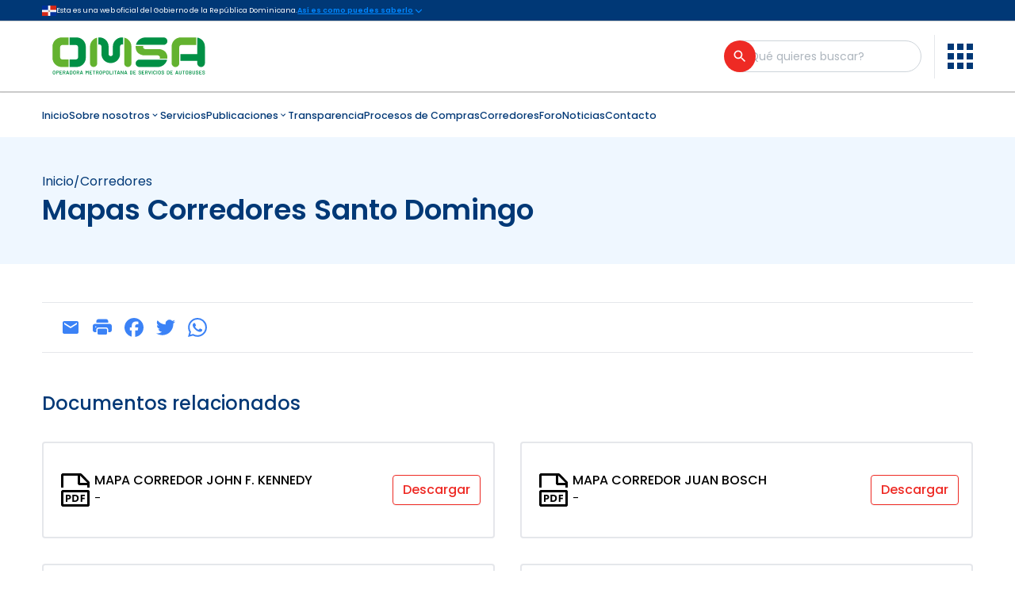

--- FILE ---
content_type: text/html; charset=utf-8
request_url: https://omsa.gob.do/index.php/corredores/mapas-corredores-santo-domingo?download=46:mapa-corredor-independencia
body_size: 13821
content:
<!DOCTYPE html><html lang="es" dir="ltr" style="scroll-behavior:smooth"><head><meta charSet="utf-8" data-next-head=""/><meta name="viewport" content="width=device-width" data-next-head=""/><title data-next-head="">Mapas Corredores Santo Domingo | Operadora Metropolitana de Servicios de Autobuses (OMSA)</title><meta name="robots" content="follow, index" data-next-head=""/><meta content="OGTIC y el Gabinete de Innovación " name="description" data-next-head=""/><meta property="og:url" content="https://wp.omsa.gob.do/index.php/corredores/mapas-corredores-santo-domingo" data-next-head=""/><link rel="canonical" href="https://wp.omsa.gob.do/index.php/corredores/mapas-corredores-santo-domingo" data-next-head=""/><meta property="og:type" content="website" data-next-head=""/><meta property="og:site_name" content="Operadora Metropolitana de Servicios de Autobuses (OMSA)" data-next-head=""/><meta property="og:description" content="OGTIC y el Gabinete de Innovación " data-next-head=""/><meta property="og:title" content="Mapas Corredores Santo Domingo | Operadora Metropolitana de Servicios de Autobuses (OMSA)" data-next-head=""/><meta name="image" property="og:image" content="https://wp.omsa.gob.do/wp-content/uploads/2024/07/logoOMSA-SVG.svg" data-next-head=""/><meta name="twitter:card" content="summary_large_image" data-next-head=""/><meta name="twitter:title" content="Mapas Corredores Santo Domingo | Operadora Metropolitana de Servicios de Autobuses (OMSA)" data-next-head=""/><meta name="twitter:description" content="OGTIC y el Gabinete de Innovación " data-next-head=""/><meta name="twitter:image" content="https://wp.omsa.gob.do/wp-content/uploads/2024/07/logoOMSA-SVG.svg" data-next-head=""/><link rel="icon" href="https://wp.omsa.gob.do/wp-content/uploads/2024/09/Logo_Favicon.jpg" data-next-head=""/><meta name="msapplication-TileColor" content="#ffffff" data-next-head=""/><meta name="msapplication-config" content="/favicon/browserconfig.xml" data-next-head=""/><meta name="theme-color" content="#ffffff" data-next-head=""/><link rel="preload" href="https://wp.omsa.gob.do/wp-content/uploads/2024/07/logoOMSA-SVG.svg" as="image" data-next-head=""/><script data-mantine-script="true">try {
  var _colorScheme = window.localStorage.getItem("mantine-color-scheme-value");
  var colorScheme = _colorScheme === "light" || _colorScheme === "dark" || _colorScheme === "auto" ? _colorScheme : "light";
  var computedColorScheme = colorScheme !== "auto" ? colorScheme : window.matchMedia("(prefers-color-scheme: dark)").matches ? "dark" : "light";
  document.documentElement.setAttribute("data-mantine-color-scheme", computedColorScheme);
} catch (e) {}
</script><link rel="preload" href="/_next/static/media/eafabf029ad39a43-s.p.woff2" as="font" type="font/woff2" crossorigin="anonymous" data-next-font="size-adjust"/><link rel="preload" href="/_next/static/media/8888a3826f4a3af4-s.p.woff2" as="font" type="font/woff2" crossorigin="anonymous" data-next-font="size-adjust"/><link rel="preload" href="/_next/static/media/0484562807a97172-s.p.woff2" as="font" type="font/woff2" crossorigin="anonymous" data-next-font="size-adjust"/><link rel="preload" href="/_next/static/media/b957ea75a84b6ea7-s.p.woff2" as="font" type="font/woff2" crossorigin="anonymous" data-next-font="size-adjust"/><link rel="preload" href="/_next/static/css/bb2ee4916a96ed8d.css" as="style"/><link rel="stylesheet" href="/_next/static/css/bb2ee4916a96ed8d.css" data-n-g=""/><noscript data-n-css=""></noscript><script defer="" nomodule="" src="/_next/static/chunks/polyfills-42372ed130431b0a.js"></script><script src="/__ENV.js" defer="" data-nscript="beforeInteractive"></script><script defer="" src="/_next/static/chunks/91630e46-7569c7bbb2a11696.js"></script><script defer="" src="/_next/static/chunks/449.e9f6995724285d79.js"></script><script defer="" src="/_next/static/chunks/330.38b7cd0956326939.js"></script><script src="/_next/static/chunks/webpack-4c66170e4913ef95.js" defer=""></script><script src="/_next/static/chunks/framework-54d841add85dc19b.js" defer=""></script><script src="/_next/static/chunks/main-abebd9d70c8fbe62.js" defer=""></script><script src="/_next/static/chunks/pages/_app-37ef25d375ff6d48.js" defer=""></script><script src="/_next/static/chunks/b258f366-cd1e787a42086004.js" defer=""></script><script src="/_next/static/chunks/7ddb3757-60774e21e0976ac9.js" defer=""></script><script src="/_next/static/chunks/0465ed09-64e75dc20d8133c8.js" defer=""></script><script src="/_next/static/chunks/489b9f9a-9ac75e1ff0345443.js" defer=""></script><script src="/_next/static/chunks/a7e16ef1-4e97037ca0a1d05e.js" defer=""></script><script src="/_next/static/chunks/fe6586c1-e2e897170ca36b19.js" defer=""></script><script src="/_next/static/chunks/54e27604-848e72d947a5c30d.js" defer=""></script><script src="/_next/static/chunks/c859536c-d2c7732b08eb0ab7.js" defer=""></script><script src="/_next/static/chunks/561-083f32a445025e54.js" defer=""></script><script src="/_next/static/chunks/470-7dd8988c0d7737c2.js" defer=""></script><script src="/_next/static/chunks/800-589465c1f8ec7405.js" defer=""></script><script src="/_next/static/chunks/187-2f22f7a7c43d1ade.js" defer=""></script><script src="/_next/static/chunks/pages/%5B...slug%5D-717892e85393ece2.js" defer=""></script><script src="/_next/static/_1cTteDgq60f7A2r0JfFs/_buildManifest.js" defer=""></script><script src="/_next/static/_1cTteDgq60f7A2r0JfFs/_ssgManifest.js" defer=""></script></head><body><div id="__next"><style data-mantine-styles="true">:root{--mantine-font-family: 'Poppins', 'Poppins Fallback';--mantine-font-family-headings: 'Poppins', 'Poppins Fallback';}</style><style data-mantine-styles="classes">@media (max-width: 35.99375em) {.mantine-visible-from-xs {display: none !important;}}@media (min-width: 36em) {.mantine-hidden-from-xs {display: none !important;}}@media (max-width: 47.99375em) {.mantine-visible-from-sm {display: none !important;}}@media (min-width: 48em) {.mantine-hidden-from-sm {display: none !important;}}@media (max-width: 61.99375em) {.mantine-visible-from-md {display: none !important;}}@media (min-width: 62em) {.mantine-hidden-from-md {display: none !important;}}@media (max-width: 74.99375em) {.mantine-visible-from-lg {display: none !important;}}@media (min-width: 75em) {.mantine-hidden-from-lg {display: none !important;}}@media (max-width: 87.99375em) {.mantine-visible-from-xl {display: none !important;}}@media (min-width: 88em) {.mantine-hidden-from-xl {display: none !important;}}</style><main class="__variable_6bee3b font-sans"><div><div class="h-[27px] w-full border-b border-[#cccccc] transition-all bg-ogtic-blue"><div class="layout flex min-h-[27px] justify-between gap-2 md:justify-start text-white"><div class="flex items-center gap-2"><img alt="DOM_Flag" loading="lazy" width="18" height="12" decoding="async" data-nimg="1" style="color:transparent" srcSet="/_next/image?url=%2F_next%2Fstatic%2Fmedia%2Fdo.7af558cf.png&amp;w=32&amp;q=75 1x, /_next/image?url=%2F_next%2Fstatic%2Fmedia%2Fdo.7af558cf.png&amp;w=48&amp;q=75 2x" src="/_next/image?url=%2F_next%2Fstatic%2Fmedia%2Fdo.7af558cf.png&amp;w=48&amp;q=75"/><span class="text-[9px]">Esta es una web oficial del Gobierno de la República Dominicana.</span></div><button class="flex items-center text-[9px] font-semibold underline text-ogtic-blue-light"><span class="hidden font-sans md:flex">Así es como puedes saberlo</span><svg stroke="currentColor" fill="none" stroke-width="2" viewBox="0 0 24 24" stroke-linecap="round" stroke-linejoin="round" class="transition-all" height="14" width="14" xmlns="http://www.w3.org/2000/svg"><polyline points="6 9 12 15 18 9"></polyline></svg></button></div><div style="box-sizing:border-box;opacity:0;transition:opacity 200ms ease;display:none;height:0;overflow:hidden" class="layout py-6" aria-hidden="true"><div class="flex flex-col items-start gap-10 text-[9px] md:flex-row md:gap-3"><div class="flex w-full items-center gap-3"><span class="flex min-h-[44px] min-w-[44px] items-center justify-center rounded-full px-2.5 py-2.5 bg-ogtic-blue-light"><svg stroke="currentColor" fill="currentColor" stroke-width="0" viewBox="0 0 24 24" class="text-white" height="22" width="22" xmlns="http://www.w3.org/2000/svg"><path d="M2 20H22V22H2V20ZM4 12H6V19H4V12ZM9 12H11V19H9V12ZM13 12H15V19H13V12ZM18 12H20V19H18V12ZM2 7L12 2L22 7V11H2V7ZM12 8C12.5523 8 13 7.55228 13 7C13 6.44772 12.5523 6 12 6C11.4477 6 11 6.44772 11 7C11 7.55228 11.4477 8 12 8Z"></path></svg></span><div class="flex flex-col gap-2.5"><p class="font-semibold text-white">Los sitios web oficiales utilizan .gob.do o .gov.do</p><p class="text-white">Un sitio .gob.do o .gov.do significa que pertenece una organización oficial del Gobierno de la República Dominicana.</p></div></div><div class="flex w-full items-center gap-3"><span class="flex min-h-[44px] min-w-[44px] items-center justify-center rounded-full px-2.5 py-2.5 bg-ogtic-blue-light"><svg stroke="currentColor" fill="currentColor" stroke-width="0" viewBox="0 0 24 24" class="text-white" height="22" width="22" xmlns="http://www.w3.org/2000/svg"><path d="M19 10H20C20.5523 10 21 10.4477 21 11V21C21 21.5523 20.5523 22 20 22H4C3.44772 22 3 21.5523 3 21V11C3 10.4477 3.44772 10 4 10H5V9C5 5.13401 8.13401 2 12 2C15.866 2 19 5.13401 19 9V10ZM17 10V9C17 6.23858 14.7614 4 12 4C9.23858 4 7 6.23858 7 9V10H17ZM11 14V18H13V14H11Z"></path></svg></span><div class="flex flex-col gap-2.5"><p class="font-semibold text-white">Los sitios web oficiales .gob.do o .gov.do seguros utilizan HTTPS</p><p class="text-white">Un candado (🔒) o https:// significa que estás conectado a un sitio seguro dentro de .gob.do o .gov.do. Comparte información confidencial sólo en los sitios seguros de .gob.do o .gov.do.</p></div></div></div></div></div><header class="static bg-white"><div class="flex border-b-2 border-b-[#cccccc] py-2"><div class="layout flex  items-center justify-between gap-1 text-white"><a class="relative h-[90%] w-full" href="/"><img alt="Logo de la institución" decoding="async" data-nimg="fill" class="object-contain object-left" style="position:absolute;height:100%;width:100%;left:0;top:0;right:0;bottom:0;color:transparent" src="https://wp.omsa.gob.do/wp-content/uploads/2024/07/logoOMSA-SVG.svg"/></a><a href="#main-content" class="flex w-0 items-center gap-1 overflow-hidden text-ogtic-blue opacity-0 transition-all duration-200 focus-within:w-fit focus-within:opacity-100">Saltar al contenido principal<svg stroke="currentColor" fill="none" stroke-width="2" viewBox="0 0 24 24" stroke-linecap="round" stroke-linejoin="round" height="1em" width="1em" xmlns="http://www.w3.org/2000/svg"><polyline points="6 9 12 15 18 9"></polyline></svg></a><div class="flex items-center gap-3 text-sm"><form><div style="--input-radius:var(--mantine-radius-xl);--input-left-section-pointer-events:none;--input-right-section-pointer-events:none" class="hidden max-w-[246px] lg:block m-6c018570 mantine-Input-wrapper" data-variant="default" data-with-right-section="true"><input style="min-width:246px;height:40px;padding-right:70px;padding-left:20px" class="m-8fb7ebe7 mantine-Input-input" data-variant="default" aria-label="Buscador general" placeholder="¿Qué quieres buscar?" name="búsqueda general" required="" aria-invalid="false" value=""/><div data-position="right" class="m-82577fc2 mantine-Input-section"><div class="relative flex items-center"><button aria-label="Buscar" type="submit" class="flex h-[40px] w-[40px] items-center justify-center rounded-full bg-ogtic-red text-white ring-gray-400 hover:bg-red-400 active:ring-2 focus:outline-none focus-visible:ring focus-visible:ring-ogtic-red/50 transition-all duration-200 absolute -right-5"><svg stroke="currentColor" fill="currentColor" stroke-width="0" viewBox="0 0 24 24" height="19.99" width="19.99" xmlns="http://www.w3.org/2000/svg"><path fill="none" d="M0 0h24v24H0z"></path><path d="M15.5 14h-.79l-.28-.27A6.471 6.471 0 0 0 16 9.5 6.5 6.5 0 1 0 9.5 16c1.61 0 3.09-.59 4.23-1.57l.27.28v.79l5 4.99L20.49 19l-4.99-5zm-6 0C7.01 14 5 11.99 5 9.5S7.01 5 9.5 5 14 7.01 14 9.5 11.99 14 9.5 14z"></path></svg></button></div></div></div></form><a class="rounded-full p-[8px] bg-ogtic-red text-white transition-all hover:bg-red-400 block lg:hidden" href="/buscar"><svg stroke="currentColor" fill="currentColor" stroke-width="0" viewBox="0 0 24 24" class="h-[22px] w-[22px]" height="1em" width="1em" xmlns="http://www.w3.org/2000/svg"><path fill="none" d="M0 0h24v24H0z"></path><path d="M15.5 14h-.79l-.28-.27A6.471 6.471 0 0 0 16 9.5 6.5 6.5 0 1 0 9.5 16c1.61 0 3.09-.59 4.23-1.57l.27.28v.79l5 4.99L20.49 19l-4.99-5zm-6 0C7.01 14 5 11.99 5 9.5S7.01 5 9.5 5 14 7.01 14 9.5 11.99 14 9.5 14z"></path></svg></a><div class="ml-1 flex h-[55px] w-[1px] rounded-full bg-gray-200 lg:ml-4 lg:mr-4"></div><span class="mt-1 hidden lg:block"><button title="Menú de enlaces de Interés" role="menu" type="button" class="transition-all duration-200 focus:outline-none focus-visible:ring focus-visible:ring-ogtic-red/50" aria-haspopup="menu" aria-expanded="false" aria-controls="mantine-R16kmm-dropdown" id="mantine-R16kmm-target"><svg xmlns="http://www.w3.org/2000/svg" width="32" height="32" fill="none" class="h-8 w-8 ease-in-out active:scale-90 fill-ogtic-blue"><path fill="inherit" d="M0 0v8h8V0zm12 0v8h8V0zm12 0v8h8V0zM0 12v8h8v-8zm12 0v8h8v-8zm12 0v8h8v-8zM0 24v8h8v-8zm12 0v8h8v-8zm12 0v8h8v-8z"></path></svg></button></span><span class="mt-1 block lg:hidden"><button class="text-ogtic-blue" aria-haspopup="menu" aria-expanded="false" aria-controls="mantine-R1ekmm-dropdown" id="mantine-R1ekmm-target"><svg stroke="currentColor" fill="none" stroke-width="2" viewBox="0 0 24 24" stroke-linecap="round" stroke-linejoin="round" class="h-8 w-8 ease-in-out active:scale-90" height="1em" width="1em" xmlns="http://www.w3.org/2000/svg"><line x1="3" y1="12" x2="21" y2="12"></line><line x1="3" y1="6" x2="21" y2="6"></line><line x1="3" y1="18" x2="21" y2="18"></line></svg></button></span></div></div></div><div><div class="hidden lg:block"><nav class="flex h-[56px] shadow"><div role="menubar" class="layout flex items-center gap-4 overflow-auto text-[12.5px] font-medium text-ogtic-blue xl:text-[14px]" tabindex="-1" data-orientation="horizontal" style="outline:none"><a tabindex="-1" target="_self" class="outline-white focus-visible:outline-white" href="/"><button type="button" role="menuitem" id="radix-:R34mmH1:" aria-haspopup="menu" aria-expanded="false" data-state="closed" tabindex="0" class="font-sans outline-none hover:text-ogtic-red focus:text-ogtic-red" data-orientation="horizontal" data-radix-collection-item="">Inicio</button></a><button type="button" role="menuitem" id="radix-:R54mmH1:" aria-haspopup="menu" aria-expanded="false" data-state="closed" tabindex="0" class="flex items-center font-sans outline-none hover:text-ogtic-red focus:text-ogtic-red data-[state=open]:text-ogtic-red" data-orientation="horizontal" data-radix-collection-item="">Sobre nosotros<svg stroke="currentColor" fill="currentColor" stroke-width="0" viewBox="0 0 24 24" height="1em" width="1em" xmlns="http://www.w3.org/2000/svg"><path fill="none" d="M0 0h24v24H0z"></path><path d="M16.59 8.59 12 13.17 7.41 8.59 6 10l6 6 6-6z"></path></svg></button><a tabindex="-1" target="_self" class="outline-white focus-visible:outline-white" href="/categoria/servicios"><button type="button" role="menuitem" id="radix-:R74mmH1:" aria-haspopup="menu" aria-expanded="false" data-state="closed" tabindex="0" class="font-sans outline-none hover:text-ogtic-red focus:text-ogtic-red" data-orientation="horizontal" data-radix-collection-item="">Servicios</button></a><button type="button" role="menuitem" id="radix-:R94mmH1:" aria-haspopup="menu" aria-expanded="false" data-state="closed" tabindex="0" class="flex items-center font-sans outline-none hover:text-ogtic-red focus:text-ogtic-red data-[state=open]:text-ogtic-red" data-orientation="horizontal" data-radix-collection-item="">Publicaciones<svg stroke="currentColor" fill="currentColor" stroke-width="0" viewBox="0 0 24 24" height="1em" width="1em" xmlns="http://www.w3.org/2000/svg"><path fill="none" d="M0 0h24v24H0z"></path><path d="M16.59 8.59 12 13.17 7.41 8.59 6 10l6 6 6-6z"></path></svg></button><a tabindex="-1" target="_self" class="outline-white focus-visible:outline-white" href="/transparencia/portada"><button type="button" role="menuitem" id="radix-:Rb4mmH1:" aria-haspopup="menu" aria-expanded="false" data-state="closed" tabindex="0" class="font-sans outline-none hover:text-ogtic-red focus:text-ogtic-red" data-orientation="horizontal" data-radix-collection-item="">Transparencia</button></a><a tabindex="-1" target="_self" class="outline-white focus-visible:outline-white" href="/transparencia/procesos-de-compras"><button type="button" role="menuitem" id="radix-:Rd4mmH1:" aria-haspopup="menu" aria-expanded="false" data-state="closed" tabindex="0" class="font-sans outline-none hover:text-ogtic-red focus:text-ogtic-red" data-orientation="horizontal" data-radix-collection-item="">Procesos de Compras</button></a><a tabindex="-1" target="_self" class="outline-white focus-visible:outline-white" href="/corredores"><button type="button" role="menuitem" id="radix-:Rf4mmH1:" aria-haspopup="menu" aria-expanded="false" data-state="closed" tabindex="0" class="font-sans outline-none hover:text-ogtic-red focus:text-ogtic-red" data-orientation="horizontal" data-radix-collection-item="">Corredores</button></a><a tabindex="-1" target="_blank" class="outline-white focus-visible:outline-white" href="https://foroomsa.freeforums.net/"><button type="button" role="menuitem" id="radix-:Rh4mmH1:" aria-haspopup="menu" aria-expanded="false" data-state="closed" tabindex="0" class="font-sans outline-none hover:text-ogtic-red focus:text-ogtic-red" data-orientation="horizontal" data-radix-collection-item="">Foro</button></a><a tabindex="-1" target="_self" class="outline-white focus-visible:outline-white" href="/categoria/Noticias"><button type="button" role="menuitem" id="radix-:Rj4mmH1:" aria-haspopup="menu" aria-expanded="false" data-state="closed" tabindex="0" class="font-sans outline-none hover:text-ogtic-red focus:text-ogtic-red" data-orientation="horizontal" data-radix-collection-item="">Noticias</button></a><a tabindex="-1" target="_self" class="outline-white focus-visible:outline-white" href="/contacto"><button type="button" role="menuitem" id="radix-:Rl4mmH1:" aria-haspopup="menu" aria-expanded="false" data-state="closed" tabindex="0" class="font-sans outline-none hover:text-ogtic-red focus:text-ogtic-red" data-orientation="horizontal" data-radix-collection-item="">Contacto</button></a></div></nav></div></div></header><div class="mb-4 bg-ogtic-blue-lighter py-2"><div class="layout text-ogtic-blue space-y-2 py-10"><div class="order-1 flex-wrap truncate text-xs md:text-base m-8b3717df mantine-Breadcrumbs-root"><a class="m-f678d540 mantine-Breadcrumbs-breadcrumb truncate capitalize" href="/">Inicio</a><div class="m-3b8f2208 mantine-Breadcrumbs-separator">/</div><a class="m-f678d540 mantine-Breadcrumbs-breadcrumb truncate capitalize" href="/corredores">corredores</a></div><div class="flex-wrap font-semibold h1">Mapas Corredores Santo Domingo</div></div></div><div class="grid grid-cols-4 layout lg:mt-12"><aside class="hidden"></aside><section id="main-content" class="lg:col-span-4 col-span-4"><ul class="mb-[21px] border-b border-t px-[16px] py-[11px]"><li class="flex items-center gap-1"><button type="button" class="inline-flex items-center justify-center rounded font-medium focus:outline-none focus-visible:ring focus-visible:ring-primary-500 transition-colors duration-75 min-h-[28px] min-w-[28px] p-1 md:min-h-[34px] md:min-w-[34px] md:p-2 text-primary-500 shadow-none hover:bg-primary-50 active:bg-primary-100 disabled:bg-primary-100 disabled:cursor-not-allowed" title="Enviar mediante correo"><svg stroke="currentColor" fill="currentColor" stroke-width="0" viewBox="0 0 24 24" class="h-[24px] w-[24px]" height="1em" width="1em" xmlns="http://www.w3.org/2000/svg"><path fill="none" d="M0 0h24v24H0z"></path><path d="M20 4H4c-1.1 0-1.99.9-1.99 2L2 18c0 1.1.9 2 2 2h16c1.1 0 2-.9 2-2V6c0-1.1-.9-2-2-2zm0 4-8 5-8-5V6l8 5 8-5v2z"></path></svg></button><button type="button" class="inline-flex items-center justify-center rounded font-medium focus:outline-none focus-visible:ring focus-visible:ring-primary-500 transition-colors duration-75 min-h-[28px] min-w-[28px] p-1 md:min-h-[34px] md:min-w-[34px] md:p-2 text-primary-500 shadow-none hover:bg-primary-50 active:bg-primary-100 disabled:bg-primary-100 disabled:cursor-not-allowed" title="Imprimir página"><svg stroke="currentColor" fill="currentColor" stroke-width="0" viewBox="0 0 16 16" class="h-[24px] w-[24px]" height="1em" width="1em" xmlns="http://www.w3.org/2000/svg"><path d="M5 1a2 2 0 0 0-2 2v1h10V3a2 2 0 0 0-2-2H5zm6 8H5a1 1 0 0 0-1 1v3a1 1 0 0 0 1 1h6a1 1 0 0 0 1-1v-3a1 1 0 0 0-1-1z"></path><path d="M0 7a2 2 0 0 1 2-2h12a2 2 0 0 1 2 2v3a2 2 0 0 1-2 2h-1v-2a2 2 0 0 0-2-2H5a2 2 0 0 0-2 2v2H2a2 2 0 0 1-2-2V7zm2.5 1a.5.5 0 1 0 0-1 .5.5 0 0 0 0 1z"></path></svg></button><button type="button" class="inline-flex items-center justify-center rounded font-medium focus:outline-none focus-visible:ring focus-visible:ring-primary-500 transition-colors duration-75 min-h-[28px] min-w-[28px] p-1 md:min-h-[34px] md:min-w-[34px] md:p-2 text-primary-500 shadow-none hover:bg-primary-50 active:bg-primary-100 disabled:bg-primary-100 disabled:cursor-not-allowed" title="Enviar mediante Facebook"><svg stroke="currentColor" fill="currentColor" stroke-width="0" role="img" viewBox="0 0 24 24" class="h-[24px] w-[24px]" height="1em" width="1em" xmlns="http://www.w3.org/2000/svg"><path d="M9.101 23.691v-7.98H6.627v-3.667h2.474v-1.58c0-4.085 1.848-5.978 5.858-5.978.401 0 .955.042 1.468.103a8.68 8.68 0 0 1 1.141.195v3.325a8.623 8.623 0 0 0-.653-.036 26.805 26.805 0 0 0-.733-.009c-.707 0-1.259.096-1.675.309a1.686 1.686 0 0 0-.679.622c-.258.42-.374.995-.374 1.752v1.297h3.919l-.386 2.103-.287 1.564h-3.246v8.245C19.396 23.238 24 18.179 24 12.044c0-6.627-5.373-12-12-12s-12 5.373-12 12c0 5.628 3.874 10.35 9.101 11.647Z"></path></svg></button><button type="button" class="inline-flex items-center justify-center rounded font-medium focus:outline-none focus-visible:ring focus-visible:ring-primary-500 transition-colors duration-75 min-h-[28px] min-w-[28px] p-1 md:min-h-[34px] md:min-w-[34px] md:p-2 text-primary-500 shadow-none hover:bg-primary-50 active:bg-primary-100 disabled:bg-primary-100 disabled:cursor-not-allowed" title="Enviar mediante Twitter"><svg stroke="currentColor" fill="currentColor" stroke-width="0" role="img" viewBox="0 0 24 24" class="h-[24px] w-[24px]" height="1em" width="1em" xmlns="http://www.w3.org/2000/svg"><path d="M21.543 7.104c.015.211.015.423.015.636 0 6.507-4.954 14.01-14.01 14.01v-.003A13.94 13.94 0 0 1 0 19.539a9.88 9.88 0 0 0 7.287-2.041 4.93 4.93 0 0 1-4.6-3.42 4.916 4.916 0 0 0 2.223-.084A4.926 4.926 0 0 1 .96 9.167v-.062a4.887 4.887 0 0 0 2.235.616A4.928 4.928 0 0 1 1.67 3.148 13.98 13.98 0 0 0 11.82 8.292a4.929 4.929 0 0 1 8.39-4.49 9.868 9.868 0 0 0 3.128-1.196 4.941 4.941 0 0 1-2.165 2.724A9.828 9.828 0 0 0 24 4.555a10.019 10.019 0 0 1-2.457 2.549z"></path></svg></button><button type="button" class="inline-flex items-center justify-center rounded font-medium focus:outline-none focus-visible:ring focus-visible:ring-primary-500 transition-colors duration-75 min-h-[28px] min-w-[28px] p-1 md:min-h-[34px] md:min-w-[34px] md:p-2 text-primary-500 shadow-none hover:bg-primary-50 active:bg-primary-100 disabled:bg-primary-100 disabled:cursor-not-allowed" title="Enviar mediante Whatsapp"><svg stroke="currentColor" fill="currentColor" stroke-width="0" role="img" viewBox="0 0 24 24" class="h-[24px] w-[24px]" height="1em" width="1em" xmlns="http://www.w3.org/2000/svg"><path d="M17.472 14.382c-.297-.149-1.758-.867-2.03-.967-.273-.099-.471-.148-.67.15-.197.297-.767.966-.94 1.164-.173.199-.347.223-.644.075-.297-.15-1.255-.463-2.39-1.475-.883-.788-1.48-1.761-1.653-2.059-.173-.297-.018-.458.13-.606.134-.133.298-.347.446-.52.149-.174.198-.298.298-.497.099-.198.05-.371-.025-.52-.075-.149-.669-1.612-.916-2.207-.242-.579-.487-.5-.669-.51-.173-.008-.371-.01-.57-.01-.198 0-.52.074-.792.372-.272.297-1.04 1.016-1.04 2.479 0 1.462 1.065 2.875 1.213 3.074.149.198 2.096 3.2 5.077 4.487.709.306 1.262.489 1.694.625.712.227 1.36.195 1.871.118.571-.085 1.758-.719 2.006-1.413.248-.694.248-1.289.173-1.413-.074-.124-.272-.198-.57-.347m-5.421 7.403h-.004a9.87 9.87 0 01-5.031-1.378l-.361-.214-3.741.982.998-3.648-.235-.374a9.86 9.86 0 01-1.51-5.26c.001-5.45 4.436-9.884 9.888-9.884 2.64 0 5.122 1.03 6.988 2.898a9.825 9.825 0 012.893 6.994c-.003 5.45-4.437 9.884-9.885 9.884m8.413-18.297A11.815 11.815 0 0012.05 0C5.495 0 .16 5.335.157 11.892c0 2.096.547 4.142 1.588 5.945L.057 24l6.305-1.654a11.882 11.882 0 005.683 1.448h.005c6.554 0 11.89-5.335 11.893-11.893a11.821 11.821 0 00-3.48-8.413Z"></path></svg></button></li></ul><section class=""><div><div class="prose max-w-none overflow-auto lg:mt-6"></div></div><h3 class="mt-6 font-medium text-ogtic-blue">Documentos relacionados</h3><ul class="mt-4 grid gap-4 sm:grid-cols-2 lg:mt-8 lg:gap-8"><li><div class=" w-full rounded border-2 px-4"><div class="flex flex-col justify-between py-6 sm:h-[118px] sm:flex-row sm:items-center"><div class="flex gap-4"><svg stroke="currentColor" fill="currentColor" stroke-width="0" viewBox="0 0 16 16" class="h-[48px] w-[48px]" height="1em" width="1em" xmlns="http://www.w3.org/2000/svg"><path fill-rule="evenodd" clip-rule="evenodd" d="M13.85 4.44l-3.28-3.3-.35-.14H2.5l-.5.5V7h1V2h6v3.5l.5.5H13v1h1V4.8l-.15-.36zM10 5V2l3 3h-3zM2.5 8l-.5.5v6l.5.5h11l.5-.5v-6l-.5-.5h-11zM13 13v1H3V9h10v4zm-8-1h-.32v1H4v-3h1.06c.75 0 1.13.36 1.13 1a.94.94 0 0 1-.32.72A1.33 1.33 0 0 1 5 12zm-.06-1.45h-.26v.93h.26c.36 0 .54-.16.54-.47 0-.31-.18-.46-.54-.46zM9 12.58a1.48 1.48 0 0 0 .44-1.12c0-1-.53-1.46-1.6-1.46H6.78v3h1.06A1.6 1.6 0 0 0 9 12.58zm-1.55-.13v-1.9h.33a.94.94 0 0 1 .7.25.91.91 0 0 1 .25.67 1 1 0 0 1-.25.72.94.94 0 0 1-.69.26h-.34zm4.45-.61h-.97V13h-.68v-3h1.74v.55h-1.06v.74h.97v.55z"></path></svg><div><p class="font-medium sm:line-clamp-1">MAPA CORREDOR JOHN F. KENNEDY</p><p class="text-sm"> - </p></div></div><div class="mt-4 flex gap-4 self-end sm:mt-0 sm:self-center"><a target="_blank" rel="noopener" href="https://wp.omsa.gob.do/wp-content/uploads/2024/06/MAPA-CORREDOR-JOHN-F.-KENNEDY.pdf" class="cursor-newtab inline-flex items-center rounded font-medium focus:outline-none focus-visible:ring focus-visible:ring-primary-500 shadow-sm transition-colors duration-75 px-3 py-1.5 text-sm md:text-base border active:bg-primary-100 disabled:bg-primary-100 disabled:cursor-not-allowed border-ogtic-red text-ogtic-red hover:bg-ogtic-red/5">Descargar</a></div></div><div style="box-sizing:border-box;opacity:0;transition:opacity 200ms ease;display:none;height:0;overflow:hidden" class="" aria-hidden="true"><div><div class="prose max-w-none overflow-auto pb-4"></div></div></div></div></li><li><div class=" w-full rounded border-2 px-4"><div class="flex flex-col justify-between py-6 sm:h-[118px] sm:flex-row sm:items-center"><div class="flex gap-4"><svg stroke="currentColor" fill="currentColor" stroke-width="0" viewBox="0 0 16 16" class="h-[48px] w-[48px]" height="1em" width="1em" xmlns="http://www.w3.org/2000/svg"><path fill-rule="evenodd" clip-rule="evenodd" d="M13.85 4.44l-3.28-3.3-.35-.14H2.5l-.5.5V7h1V2h6v3.5l.5.5H13v1h1V4.8l-.15-.36zM10 5V2l3 3h-3zM2.5 8l-.5.5v6l.5.5h11l.5-.5v-6l-.5-.5h-11zM13 13v1H3V9h10v4zm-8-1h-.32v1H4v-3h1.06c.75 0 1.13.36 1.13 1a.94.94 0 0 1-.32.72A1.33 1.33 0 0 1 5 12zm-.06-1.45h-.26v.93h.26c.36 0 .54-.16.54-.47 0-.31-.18-.46-.54-.46zM9 12.58a1.48 1.48 0 0 0 .44-1.12c0-1-.53-1.46-1.6-1.46H6.78v3h1.06A1.6 1.6 0 0 0 9 12.58zm-1.55-.13v-1.9h.33a.94.94 0 0 1 .7.25.91.91 0 0 1 .25.67 1 1 0 0 1-.25.72.94.94 0 0 1-.69.26h-.34zm4.45-.61h-.97V13h-.68v-3h1.74v.55h-1.06v.74h.97v.55z"></path></svg><div><p class="font-medium sm:line-clamp-1">MAPA CORREDOR JUAN BOSCH</p><p class="text-sm"> - </p></div></div><div class="mt-4 flex gap-4 self-end sm:mt-0 sm:self-center"><a target="_blank" rel="noopener" href="https://wp.omsa.gob.do/wp-content/uploads/2024/06/MAPA-CORREDOR-JUAN-BOSCH.pdf" class="cursor-newtab inline-flex items-center rounded font-medium focus:outline-none focus-visible:ring focus-visible:ring-primary-500 shadow-sm transition-colors duration-75 px-3 py-1.5 text-sm md:text-base border active:bg-primary-100 disabled:bg-primary-100 disabled:cursor-not-allowed border-ogtic-red text-ogtic-red hover:bg-ogtic-red/5">Descargar</a></div></div><div style="box-sizing:border-box;opacity:0;transition:opacity 200ms ease;display:none;height:0;overflow:hidden" class="" aria-hidden="true"><div><div class="prose max-w-none overflow-auto pb-4"></div></div></div></div></li><li><div class=" w-full rounded border-2 px-4"><div class="flex flex-col justify-between py-6 sm:h-[118px] sm:flex-row sm:items-center"><div class="flex gap-4"><svg stroke="currentColor" fill="currentColor" stroke-width="0" viewBox="0 0 16 16" class="h-[48px] w-[48px]" height="1em" width="1em" xmlns="http://www.w3.org/2000/svg"><path fill-rule="evenodd" clip-rule="evenodd" d="M13.85 4.44l-3.28-3.3-.35-.14H2.5l-.5.5V7h1V2h6v3.5l.5.5H13v1h1V4.8l-.15-.36zM10 5V2l3 3h-3zM2.5 8l-.5.5v6l.5.5h11l.5-.5v-6l-.5-.5h-11zM13 13v1H3V9h10v4zm-8-1h-.32v1H4v-3h1.06c.75 0 1.13.36 1.13 1a.94.94 0 0 1-.32.72A1.33 1.33 0 0 1 5 12zm-.06-1.45h-.26v.93h.26c.36 0 .54-.16.54-.47 0-.31-.18-.46-.54-.46zM9 12.58a1.48 1.48 0 0 0 .44-1.12c0-1-.53-1.46-1.6-1.46H6.78v3h1.06A1.6 1.6 0 0 0 9 12.58zm-1.55-.13v-1.9h.33a.94.94 0 0 1 .7.25.91.91 0 0 1 .25.67 1 1 0 0 1-.25.72.94.94 0 0 1-.69.26h-.34zm4.45-.61h-.97V13h-.68v-3h1.74v.55h-1.06v.74h.97v.55z"></path></svg><div><p class="font-medium sm:line-clamp-1">MAPA CORREDOR LA BARQUITA</p><p class="text-sm"> - </p></div></div><div class="mt-4 flex gap-4 self-end sm:mt-0 sm:self-center"><a target="_blank" rel="noopener" href="https://wp.omsa.gob.do/wp-content/uploads/2024/06/MAPA-CORREDOR-LA-BARQUITA.pdf" class="cursor-newtab inline-flex items-center rounded font-medium focus:outline-none focus-visible:ring focus-visible:ring-primary-500 shadow-sm transition-colors duration-75 px-3 py-1.5 text-sm md:text-base border active:bg-primary-100 disabled:bg-primary-100 disabled:cursor-not-allowed border-ogtic-red text-ogtic-red hover:bg-ogtic-red/5">Descargar</a></div></div><div style="box-sizing:border-box;opacity:0;transition:opacity 200ms ease;display:none;height:0;overflow:hidden" class="" aria-hidden="true"><div><div class="prose max-w-none overflow-auto pb-4"></div></div></div></div></li><li><div class=" w-full rounded border-2 px-4"><div class="flex flex-col justify-between py-6 sm:h-[118px] sm:flex-row sm:items-center"><div class="flex gap-4"><svg stroke="currentColor" fill="currentColor" stroke-width="0" viewBox="0 0 16 16" class="h-[48px] w-[48px]" height="1em" width="1em" xmlns="http://www.w3.org/2000/svg"><path fill-rule="evenodd" clip-rule="evenodd" d="M13.85 4.44l-3.28-3.3-.35-.14H2.5l-.5.5V7h1V2h6v3.5l.5.5H13v1h1V4.8l-.15-.36zM10 5V2l3 3h-3zM2.5 8l-.5.5v6l.5.5h11l.5-.5v-6l-.5-.5h-11zM13 13v1H3V9h10v4zm-8-1h-.32v1H4v-3h1.06c.75 0 1.13.36 1.13 1a.94.94 0 0 1-.32.72A1.33 1.33 0 0 1 5 12zm-.06-1.45h-.26v.93h.26c.36 0 .54-.16.54-.47 0-.31-.18-.46-.54-.46zM9 12.58a1.48 1.48 0 0 0 .44-1.12c0-1-.53-1.46-1.6-1.46H6.78v3h1.06A1.6 1.6 0 0 0 9 12.58zm-1.55-.13v-1.9h.33a.94.94 0 0 1 .7.25.91.91 0 0 1 .25.67 1 1 0 0 1-.25.72.94.94 0 0 1-.69.26h-.34zm4.45-.61h-.97V13h-.68v-3h1.74v.55h-1.06v.74h.97v.55z"></path></svg><div><p class="font-medium sm:line-clamp-1">MAPA CORREDOR MAXIMO GOMEZ</p><p class="text-sm"> - </p></div></div><div class="mt-4 flex gap-4 self-end sm:mt-0 sm:self-center"><a target="_blank" rel="noopener" href="https://wp.omsa.gob.do/wp-content/uploads/2024/06/MAPA-CORREDOR-MAXIMO-GOMEZ.pdf" class="cursor-newtab inline-flex items-center rounded font-medium focus:outline-none focus-visible:ring focus-visible:ring-primary-500 shadow-sm transition-colors duration-75 px-3 py-1.5 text-sm md:text-base border active:bg-primary-100 disabled:bg-primary-100 disabled:cursor-not-allowed border-ogtic-red text-ogtic-red hover:bg-ogtic-red/5">Descargar</a></div></div><div style="box-sizing:border-box;opacity:0;transition:opacity 200ms ease;display:none;height:0;overflow:hidden" class="" aria-hidden="true"><div><div class="prose max-w-none overflow-auto pb-4"></div></div></div></div></li><li><div class=" w-full rounded border-2 px-4"><div class="flex flex-col justify-between py-6 sm:h-[118px] sm:flex-row sm:items-center"><div class="flex gap-4"><svg stroke="currentColor" fill="currentColor" stroke-width="0" viewBox="0 0 16 16" class="h-[48px] w-[48px]" height="1em" width="1em" xmlns="http://www.w3.org/2000/svg"><path fill-rule="evenodd" clip-rule="evenodd" d="M13.85 4.44l-3.28-3.3-.35-.14H2.5l-.5.5V7h1V2h6v3.5l.5.5H13v1h1V4.8l-.15-.36zM10 5V2l3 3h-3zM2.5 8l-.5.5v6l.5.5h11l.5-.5v-6l-.5-.5h-11zM13 13v1H3V9h10v4zm-8-1h-.32v1H4v-3h1.06c.75 0 1.13.36 1.13 1a.94.94 0 0 1-.32.72A1.33 1.33 0 0 1 5 12zm-.06-1.45h-.26v.93h.26c.36 0 .54-.16.54-.47 0-.31-.18-.46-.54-.46zM9 12.58a1.48 1.48 0 0 0 .44-1.12c0-1-.53-1.46-1.6-1.46H6.78v3h1.06A1.6 1.6 0 0 0 9 12.58zm-1.55-.13v-1.9h.33a.94.94 0 0 1 .7.25.91.91 0 0 1 .25.67 1 1 0 0 1-.25.72.94.94 0 0 1-.69.26h-.34zm4.45-.61h-.97V13h-.68v-3h1.74v.55h-1.06v.74h.97v.55z"></path></svg><div><p class="font-medium sm:line-clamp-1">MAPA CORREDOR NACO</p><p class="text-sm"> - </p></div></div><div class="mt-4 flex gap-4 self-end sm:mt-0 sm:self-center"><a target="_blank" rel="noopener" href="https://wp.omsa.gob.do/wp-content/uploads/2024/06/MAPA-CORREDOR-NACO.pdf" class="cursor-newtab inline-flex items-center rounded font-medium focus:outline-none focus-visible:ring focus-visible:ring-primary-500 shadow-sm transition-colors duration-75 px-3 py-1.5 text-sm md:text-base border active:bg-primary-100 disabled:bg-primary-100 disabled:cursor-not-allowed border-ogtic-red text-ogtic-red hover:bg-ogtic-red/5">Descargar</a></div></div><div style="box-sizing:border-box;opacity:0;transition:opacity 200ms ease;display:none;height:0;overflow:hidden" class="" aria-hidden="true"><div><div class="prose max-w-none overflow-auto pb-4"></div></div></div></div></li><li><div class=" w-full rounded border-2 px-4"><div class="flex flex-col justify-between py-6 sm:h-[118px] sm:flex-row sm:items-center"><div class="flex gap-4"><svg stroke="currentColor" fill="currentColor" stroke-width="0" viewBox="0 0 16 16" class="h-[48px] w-[48px]" height="1em" width="1em" xmlns="http://www.w3.org/2000/svg"><path fill-rule="evenodd" clip-rule="evenodd" d="M13.85 4.44l-3.28-3.3-.35-.14H2.5l-.5.5V7h1V2h6v3.5l.5.5H13v1h1V4.8l-.15-.36zM10 5V2l3 3h-3zM2.5 8l-.5.5v6l.5.5h11l.5-.5v-6l-.5-.5h-11zM13 13v1H3V9h10v4zm-8-1h-.32v1H4v-3h1.06c.75 0 1.13.36 1.13 1a.94.94 0 0 1-.32.72A1.33 1.33 0 0 1 5 12zm-.06-1.45h-.26v.93h.26c.36 0 .54-.16.54-.47 0-.31-.18-.46-.54-.46zM9 12.58a1.48 1.48 0 0 0 .44-1.12c0-1-.53-1.46-1.6-1.46H6.78v3h1.06A1.6 1.6 0 0 0 9 12.58zm-1.55-.13v-1.9h.33a.94.94 0 0 1 .7.25.91.91 0 0 1 .25.67 1 1 0 0 1-.25.72.94.94 0 0 1-.69.26h-.34zm4.45-.61h-.97V13h-.68v-3h1.74v.55h-1.06v.74h.97v.55z"></path></svg><div><p class="font-medium sm:line-clamp-1">MAPA CORREDOR SIMON BOLIVAR</p><p class="text-sm"> - </p></div></div><div class="mt-4 flex gap-4 self-end sm:mt-0 sm:self-center"><a target="_blank" rel="noopener" href="https://wp.omsa.gob.do/wp-content/uploads/2024/06/MAPA-CORREDOR-SIMON-BOLIVAR.pdf" class="cursor-newtab inline-flex items-center rounded font-medium focus:outline-none focus-visible:ring focus-visible:ring-primary-500 shadow-sm transition-colors duration-75 px-3 py-1.5 text-sm md:text-base border active:bg-primary-100 disabled:bg-primary-100 disabled:cursor-not-allowed border-ogtic-red text-ogtic-red hover:bg-ogtic-red/5">Descargar</a></div></div><div style="box-sizing:border-box;opacity:0;transition:opacity 200ms ease;display:none;height:0;overflow:hidden" class="" aria-hidden="true"><div><div class="prose max-w-none overflow-auto pb-4"></div></div></div></div></li><li><div class=" w-full rounded border-2 px-4"><div class="flex flex-col justify-between py-6 sm:h-[118px] sm:flex-row sm:items-center"><div class="flex gap-4"><svg stroke="currentColor" fill="currentColor" stroke-width="0" viewBox="0 0 16 16" class="h-[48px] w-[48px]" height="1em" width="1em" xmlns="http://www.w3.org/2000/svg"><path fill-rule="evenodd" clip-rule="evenodd" d="M13.85 4.44l-3.28-3.3-.35-.14H2.5l-.5.5V7h1V2h6v3.5l.5.5H13v1h1V4.8l-.15-.36zM10 5V2l3 3h-3zM2.5 8l-.5.5v6l.5.5h11l.5-.5v-6l-.5-.5h-11zM13 13v1H3V9h10v4zm-8-1h-.32v1H4v-3h1.06c.75 0 1.13.36 1.13 1a.94.94 0 0 1-.32.72A1.33 1.33 0 0 1 5 12zm-.06-1.45h-.26v.93h.26c.36 0 .54-.16.54-.47 0-.31-.18-.46-.54-.46zM9 12.58a1.48 1.48 0 0 0 .44-1.12c0-1-.53-1.46-1.6-1.46H6.78v3h1.06A1.6 1.6 0 0 0 9 12.58zm-1.55-.13v-1.9h.33a.94.94 0 0 1 .7.25.91.91 0 0 1 .25.67 1 1 0 0 1-.25.72.94.94 0 0 1-.69.26h-.34zm4.45-.61h-.97V13h-.68v-3h1.74v.55h-1.06v.74h.97v.55z"></path></svg><div><p class="font-medium sm:line-clamp-1">MAPA CORREDOR LOS RIOS</p><p class="text-sm"> - </p></div></div><div class="mt-4 flex gap-4 self-end sm:mt-0 sm:self-center"><a target="_blank" rel="noopener" href="https://wp.omsa.gob.do/wp-content/uploads/2024/06/MAPA-CORREDOR-LOS-RIOS.pdf" class="cursor-newtab inline-flex items-center rounded font-medium focus:outline-none focus-visible:ring focus-visible:ring-primary-500 shadow-sm transition-colors duration-75 px-3 py-1.5 text-sm md:text-base border active:bg-primary-100 disabled:bg-primary-100 disabled:cursor-not-allowed border-ogtic-red text-ogtic-red hover:bg-ogtic-red/5">Descargar</a></div></div><div style="box-sizing:border-box;opacity:0;transition:opacity 200ms ease;display:none;height:0;overflow:hidden" class="" aria-hidden="true"><div><div class="prose max-w-none overflow-auto pb-4"></div></div></div></div></li><li><div class=" w-full rounded border-2 px-4"><div class="flex flex-col justify-between py-6 sm:h-[118px] sm:flex-row sm:items-center"><div class="flex gap-4"><svg stroke="currentColor" fill="currentColor" stroke-width="0" viewBox="0 0 16 16" class="h-[48px] w-[48px]" height="1em" width="1em" xmlns="http://www.w3.org/2000/svg"><path fill-rule="evenodd" clip-rule="evenodd" d="M13.85 4.44l-3.28-3.3-.35-.14H2.5l-.5.5V7h1V2h6v3.5l.5.5H13v1h1V4.8l-.15-.36zM10 5V2l3 3h-3zM2.5 8l-.5.5v6l.5.5h11l.5-.5v-6l-.5-.5h-11zM13 13v1H3V9h10v4zm-8-1h-.32v1H4v-3h1.06c.75 0 1.13.36 1.13 1a.94.94 0 0 1-.32.72A1.33 1.33 0 0 1 5 12zm-.06-1.45h-.26v.93h.26c.36 0 .54-.16.54-.47 0-.31-.18-.46-.54-.46zM9 12.58a1.48 1.48 0 0 0 .44-1.12c0-1-.53-1.46-1.6-1.46H6.78v3h1.06A1.6 1.6 0 0 0 9 12.58zm-1.55-.13v-1.9h.33a.94.94 0 0 1 .7.25.91.91 0 0 1 .25.67 1 1 0 0 1-.25.72.94.94 0 0 1-.69.26h-.34zm4.45-.61h-.97V13h-.68v-3h1.74v.55h-1.06v.74h.97v.55z"></path></svg><div><p class="font-medium sm:line-clamp-1">MAPA GENERAL</p><p class="text-sm"> - </p></div></div><div class="mt-4 flex gap-4 self-end sm:mt-0 sm:self-center"><a target="_blank" rel="noopener" href="https://wp.omsa.gob.do/wp-content/uploads/2024/06/MAPA-GENERAL.pdf" class="cursor-newtab inline-flex items-center rounded font-medium focus:outline-none focus-visible:ring focus-visible:ring-primary-500 shadow-sm transition-colors duration-75 px-3 py-1.5 text-sm md:text-base border active:bg-primary-100 disabled:bg-primary-100 disabled:cursor-not-allowed border-ogtic-red text-ogtic-red hover:bg-ogtic-red/5">Descargar</a></div></div><div style="box-sizing:border-box;opacity:0;transition:opacity 200ms ease;display:none;height:0;overflow:hidden" class="" aria-hidden="true"><div><div class="prose max-w-none overflow-auto pb-4"></div></div></div></div></li><li><div class=" w-full rounded border-2 px-4"><div class="flex flex-col justify-between py-6 sm:h-[118px] sm:flex-row sm:items-center"><div class="flex gap-4"><svg stroke="currentColor" fill="currentColor" stroke-width="0" viewBox="0 0 16 16" class="h-[48px] w-[48px]" height="1em" width="1em" xmlns="http://www.w3.org/2000/svg"><path fill-rule="evenodd" clip-rule="evenodd" d="M13.85 4.44l-3.28-3.3-.35-.14H2.5l-.5.5V7h1V2h6v3.5l.5.5H13v1h1V4.8l-.15-.36zM10 5V2l3 3h-3zM2.5 8l-.5.5v6l.5.5h11l.5-.5v-6l-.5-.5h-11zM13 13v1H3V9h10v4zm-8-1h-.32v1H4v-3h1.06c.75 0 1.13.36 1.13 1a.94.94 0 0 1-.32.72A1.33 1.33 0 0 1 5 12zm-.06-1.45h-.26v.93h.26c.36 0 .54-.16.54-.47 0-.31-.18-.46-.54-.46zM9 12.58a1.48 1.48 0 0 0 .44-1.12c0-1-.53-1.46-1.6-1.46H6.78v3h1.06A1.6 1.6 0 0 0 9 12.58zm-1.55-.13v-1.9h.33a.94.94 0 0 1 .7.25.91.91 0 0 1 .25.67 1 1 0 0 1-.25.72.94.94 0 0 1-.69.26h-.34zm4.45-.61h-.97V13h-.68v-3h1.74v.55h-1.06v.74h.97v.55z"></path></svg><div><p class="font-medium sm:line-clamp-1">MAPA CORREDOR 27 DE FEBRERO</p><p class="text-sm"> - </p></div></div><div class="mt-4 flex gap-4 self-end sm:mt-0 sm:self-center"><a target="_blank" rel="noopener" href="https://wp.omsa.gob.do/wp-content/uploads/2024/06/MAPA-CORREDOR-27-DE-FEBRERO.pdf" class="cursor-newtab inline-flex items-center rounded font-medium focus:outline-none focus-visible:ring focus-visible:ring-primary-500 shadow-sm transition-colors duration-75 px-3 py-1.5 text-sm md:text-base border active:bg-primary-100 disabled:bg-primary-100 disabled:cursor-not-allowed border-ogtic-red text-ogtic-red hover:bg-ogtic-red/5">Descargar</a></div></div><div style="box-sizing:border-box;opacity:0;transition:opacity 200ms ease;display:none;height:0;overflow:hidden" class="" aria-hidden="true"><div><div class="prose max-w-none overflow-auto pb-4"></div></div></div></div></li><li><div class=" w-full rounded border-2 px-4"><div class="flex flex-col justify-between py-6 sm:h-[118px] sm:flex-row sm:items-center"><div class="flex gap-4"><svg stroke="currentColor" fill="currentColor" stroke-width="0" viewBox="0 0 16 16" class="h-[48px] w-[48px]" height="1em" width="1em" xmlns="http://www.w3.org/2000/svg"><path fill-rule="evenodd" clip-rule="evenodd" d="M13.85 4.44l-3.28-3.3-.35-.14H2.5l-.5.5V7h1V2h6v3.5l.5.5H13v1h1V4.8l-.15-.36zM10 5V2l3 3h-3zM2.5 8l-.5.5v6l.5.5h11l.5-.5v-6l-.5-.5h-11zM13 13v1H3V9h10v4zm-8-1h-.32v1H4v-3h1.06c.75 0 1.13.36 1.13 1a.94.94 0 0 1-.32.72A1.33 1.33 0 0 1 5 12zm-.06-1.45h-.26v.93h.26c.36 0 .54-.16.54-.47 0-.31-.18-.46-.54-.46zM9 12.58a1.48 1.48 0 0 0 .44-1.12c0-1-.53-1.46-1.6-1.46H6.78v3h1.06A1.6 1.6 0 0 0 9 12.58zm-1.55-.13v-1.9h.33a.94.94 0 0 1 .7.25.91.91 0 0 1 .25.67 1 1 0 0 1-.25.72.94.94 0 0 1-.69.26h-.34zm4.45-.61h-.97V13h-.68v-3h1.74v.55h-1.06v.74h.97v.55z"></path></svg><div><p class="font-medium sm:line-clamp-1">MAPA CORREDOR ABRAHAM LINCOLN</p><p class="text-sm"> - </p></div></div><div class="mt-4 flex gap-4 self-end sm:mt-0 sm:self-center"><a target="_blank" rel="noopener" href="https://wp.omsa.gob.do/wp-content/uploads/2024/06/MAPA-CORREDOR-ABRAHAM-LINCOLN.pdf" class="cursor-newtab inline-flex items-center rounded font-medium focus:outline-none focus-visible:ring focus-visible:ring-primary-500 shadow-sm transition-colors duration-75 px-3 py-1.5 text-sm md:text-base border active:bg-primary-100 disabled:bg-primary-100 disabled:cursor-not-allowed border-ogtic-red text-ogtic-red hover:bg-ogtic-red/5">Descargar</a></div></div><div style="box-sizing:border-box;opacity:0;transition:opacity 200ms ease;display:none;height:0;overflow:hidden" class="" aria-hidden="true"><div><div class="prose max-w-none overflow-auto pb-4"></div></div></div></div></li><li><div class=" w-full rounded border-2 px-4"><div class="flex flex-col justify-between py-6 sm:h-[118px] sm:flex-row sm:items-center"><div class="flex gap-4"><svg stroke="currentColor" fill="currentColor" stroke-width="0" viewBox="0 0 16 16" class="h-[48px] w-[48px]" height="1em" width="1em" xmlns="http://www.w3.org/2000/svg"><path fill-rule="evenodd" clip-rule="evenodd" d="M13.85 4.44l-3.28-3.3-.35-.14H2.5l-.5.5V7h1V2h6v3.5l.5.5H13v1h1V4.8l-.15-.36zM10 5V2l3 3h-3zM2.5 8l-.5.5v6l.5.5h11l.5-.5v-6l-.5-.5h-11zM13 13v1H3V9h10v4zm-8-1h-.32v1H4v-3h1.06c.75 0 1.13.36 1.13 1a.94.94 0 0 1-.32.72A1.33 1.33 0 0 1 5 12zm-.06-1.45h-.26v.93h.26c.36 0 .54-.16.54-.47 0-.31-.18-.46-.54-.46zM9 12.58a1.48 1.48 0 0 0 .44-1.12c0-1-.53-1.46-1.6-1.46H6.78v3h1.06A1.6 1.6 0 0 0 9 12.58zm-1.55-.13v-1.9h.33a.94.94 0 0 1 .7.25.91.91 0 0 1 .25.67 1 1 0 0 1-.25.72.94.94 0 0 1-.69.26h-.34zm4.45-.61h-.97V13h-.68v-3h1.74v.55h-1.06v.74h.97v.55z"></path></svg><div><p class="font-medium sm:line-clamp-1">MAPA CORREDOR ALCARRIZOS</p><p class="text-sm"> - </p></div></div><div class="mt-4 flex gap-4 self-end sm:mt-0 sm:self-center"><a target="_blank" rel="noopener" href="https://wp.omsa.gob.do/wp-content/uploads/2024/06/MAPA-CORREDOR-ALCARRIZOS.pdf" class="cursor-newtab inline-flex items-center rounded font-medium focus:outline-none focus-visible:ring focus-visible:ring-primary-500 shadow-sm transition-colors duration-75 px-3 py-1.5 text-sm md:text-base border active:bg-primary-100 disabled:bg-primary-100 disabled:cursor-not-allowed border-ogtic-red text-ogtic-red hover:bg-ogtic-red/5">Descargar</a></div></div><div style="box-sizing:border-box;opacity:0;transition:opacity 200ms ease;display:none;height:0;overflow:hidden" class="" aria-hidden="true"><div><div class="prose max-w-none overflow-auto pb-4"></div></div></div></div></li><li><div class=" w-full rounded border-2 px-4"><div class="flex flex-col justify-between py-6 sm:h-[118px] sm:flex-row sm:items-center"><div class="flex gap-4"><svg stroke="currentColor" fill="currentColor" stroke-width="0" viewBox="0 0 16 16" class="h-[48px] w-[48px]" height="1em" width="1em" xmlns="http://www.w3.org/2000/svg"><path fill-rule="evenodd" clip-rule="evenodd" d="M13.85 4.44l-3.28-3.3-.35-.14H2.5l-.5.5V7h1V2h6v3.5l.5.5H13v1h1V4.8l-.15-.36zM10 5V2l3 3h-3zM2.5 8l-.5.5v6l.5.5h11l.5-.5v-6l-.5-.5h-11zM13 13v1H3V9h10v4zm-8-1h-.32v1H4v-3h1.06c.75 0 1.13.36 1.13 1a.94.94 0 0 1-.32.72A1.33 1.33 0 0 1 5 12zm-.06-1.45h-.26v.93h.26c.36 0 .54-.16.54-.47 0-.31-.18-.46-.54-.46zM9 12.58a1.48 1.48 0 0 0 .44-1.12c0-1-.53-1.46-1.6-1.46H6.78v3h1.06A1.6 1.6 0 0 0 9 12.58zm-1.55-.13v-1.9h.33a.94.94 0 0 1 .7.25.91.91 0 0 1 .25.67 1 1 0 0 1-.25.72.94.94 0 0 1-.69.26h-.34zm4.45-.61h-.97V13h-.68v-3h1.74v.55h-1.06v.74h.97v.55z"></path></svg><div><p class="font-medium sm:line-clamp-1">MAPA CORREDOR CHARLES DE GAULLE</p><p class="text-sm"> - </p></div></div><div class="mt-4 flex gap-4 self-end sm:mt-0 sm:self-center"><a target="_blank" rel="noopener" href="https://wp.omsa.gob.do/wp-content/uploads/2024/06/MAPA-CORREDOR-CHARLES-DE-GAULLE.pdf" class="cursor-newtab inline-flex items-center rounded font-medium focus:outline-none focus-visible:ring focus-visible:ring-primary-500 shadow-sm transition-colors duration-75 px-3 py-1.5 text-sm md:text-base border active:bg-primary-100 disabled:bg-primary-100 disabled:cursor-not-allowed border-ogtic-red text-ogtic-red hover:bg-ogtic-red/5">Descargar</a></div></div><div style="box-sizing:border-box;opacity:0;transition:opacity 200ms ease;display:none;height:0;overflow:hidden" class="" aria-hidden="true"><div><div class="prose max-w-none overflow-auto pb-4"></div></div></div></div></li><li><div class=" w-full rounded border-2 px-4"><div class="flex flex-col justify-between py-6 sm:h-[118px] sm:flex-row sm:items-center"><div class="flex gap-4"><svg stroke="currentColor" fill="currentColor" stroke-width="0" viewBox="0 0 16 16" class="h-[48px] w-[48px]" height="1em" width="1em" xmlns="http://www.w3.org/2000/svg"><path fill-rule="evenodd" clip-rule="evenodd" d="M13.85 4.44l-3.28-3.3-.35-.14H2.5l-.5.5V7h1V2h6v3.5l.5.5H13v1h1V4.8l-.15-.36zM10 5V2l3 3h-3zM2.5 8l-.5.5v6l.5.5h11l.5-.5v-6l-.5-.5h-11zM13 13v1H3V9h10v4zm-8-1h-.32v1H4v-3h1.06c.75 0 1.13.36 1.13 1a.94.94 0 0 1-.32.72A1.33 1.33 0 0 1 5 12zm-.06-1.45h-.26v.93h.26c.36 0 .54-.16.54-.47 0-.31-.18-.46-.54-.46zM9 12.58a1.48 1.48 0 0 0 .44-1.12c0-1-.53-1.46-1.6-1.46H6.78v3h1.06A1.6 1.6 0 0 0 9 12.58zm-1.55-.13v-1.9h.33a.94.94 0 0 1 .7.25.91.91 0 0 1 .25.67 1 1 0 0 1-.25.72.94.94 0 0 1-.69.26h-.34zm4.45-.61h-.97V13h-.68v-3h1.74v.55h-1.06v.74h.97v.55z"></path></svg><div><p class="font-medium sm:line-clamp-1">MAPA CORREDOR INDEPENDENCIA</p><p class="text-sm"> - </p></div></div><div class="mt-4 flex gap-4 self-end sm:mt-0 sm:self-center"><a target="_blank" rel="noopener" href="https://wp.omsa.gob.do/wp-content/uploads/2024/06/MAPA-CORREDOR-INDEPENDENCIA.pdf" class="cursor-newtab inline-flex items-center rounded font-medium focus:outline-none focus-visible:ring focus-visible:ring-primary-500 shadow-sm transition-colors duration-75 px-3 py-1.5 text-sm md:text-base border active:bg-primary-100 disabled:bg-primary-100 disabled:cursor-not-allowed border-ogtic-red text-ogtic-red hover:bg-ogtic-red/5">Descargar</a></div></div><div style="box-sizing:border-box;opacity:0;transition:opacity 200ms ease;display:none;height:0;overflow:hidden" class="" aria-hidden="true"><div><div class="prose max-w-none overflow-auto pb-4"></div></div></div></div></li></ul><div class="space-y-4 m-9bdbb667 mantine-Accordion-root" data-variant="filled" id="mantine-R1d6mm" data-accordion="true"></div></section></section><aside class="hidden sm:block"></aside></div><div class="mt-16"><footer class="shadow-sm shadow-black text-ogtic-blue"><div class="layout "><div class=" grid-cols-8 py-8 lg:grid xl:grid-cols-6"><div class="col-span-3 grid grid-cols-2 items-center gap-6 lg:h-[200px] lg:border-r xl:col-span-2"><figure class="relative max-h-[56px] min-h-[56px] max-w-[300px]"><img alt="hero" loading="lazy" width="0" height="0" decoding="async" data-nimg="1" class="w-auto max-h-[56px] min-h-[56px] object-contain" style="color:transparent" src="https://wp.omsa.gob.do/wp-content/uploads/2024/07/logoOMSA-SVG.svg"/></figure></div><div class="col-span-5 my-auto mt-10 flex flex-col flex-wrap items-center justify-between gap-8 text-xs sm:items-start sm:text-sm md:flex-nowrap md:gap-5 md:text-base lg:mt-auto lg:pl-10 xl:col-span-4 xl:flex-row"><div class="flex w-full gap-5 xs:gap-8 md:gap-5"><div class="w-full"><h5 class="font-sans text-[14px] font-semibold">CONÓCENOS</h5><ul class="mt-2"><li>Operadora Metropolitana de Servicios de Autobuses (OMSA)</li></ul></div><div class="w-full"><h5 class="font-sans text-[14px] font-semibold">CONTÁCTANOS</h5><ul class="mt-2"><li>Tel: <!-- -->(809) 221-6672 </li><li><a href="/cdn-cgi/l/email-protection" class="__cf_email__" data-cfemail="b8cbddcaced1dbd1d7d9d4dbd4d1ddd6ccddf8d7d5cbd996dfd7da96dcd7">[email&#160;protected]</a></li></ul></div></div><div class="flex w-full gap-5 xs:gap-8 md:gap-5"><div class="w-full"><h5 class="font-sans text-[14px] font-semibold">BÚSCANOS</h5><ul class="mt-2"><li>Oficina Principal Prolongación 27 de Febrero, Santo Domingo, RD.</li></ul></div><div class="w-full"><h5 class="font-sans text-[14px] font-semibold">INFÓRMATE</h5><ul class="mt-2 "><li><a class="hover:text-ogtic-red" href="/terminos-de-uso">Términos de Uso</a></li><li><a class="hover:text-ogtic-red" href="/politicas-de-privacidad">Políticas de Privacidad</a></li><li><a class="hover:text-ogtic-red" href="/faqs">Preguntas Frecuentes</a></li></ul></div></div></div></div></div><div class="h-[1.25px] w-full bg-gray-200"></div><div class="flex items-center justify-between md:hidden"><div class="w-full m-9bdbb667 mantine-Accordion-root" data-variant="default" id="mantine-R1nmm" data-accordion="true"><div class="m-fe19b709 m-9bd7b098 mantine-Accordion-item"><button class="mantine-focus-auto m-6939a5e9 m-4ba585b8 mantine-Accordion-control px-5 text-ogtic-blue m-87cf2631 mantine-UnstyledButton-root" data-accordion-control="true" data-chevron-position="right" type="button" aria-expanded="false" aria-controls="mantine-R1nmm-panel-stamps" id="mantine-R1nmm-control-stamps"><span class="text-ogtic-blue m-3f35ae96 mantine-Accordion-chevron" data-position="right"><svg viewBox="0 0 15 15" fill="none" xmlns="http://www.w3.org/2000/svg" style="width:calc(1rem * var(--mantine-scale));height:calc(1rem * var(--mantine-scale));display:block"><path d="M3.13523 6.15803C3.3241 5.95657 3.64052 5.94637 3.84197 6.13523L7.5 9.56464L11.158 6.13523C11.3595 5.94637 11.6759 5.95657 11.8648 6.15803C12.0536 6.35949 12.0434 6.67591 11.842 6.86477L7.84197 10.6148C7.64964 10.7951 7.35036 10.7951 7.15803 10.6148L3.15803 6.86477C2.95657 6.67591 2.94637 6.35949 3.13523 6.15803Z" fill="currentColor" fill-rule="evenodd" clip-rule="evenodd"></path></svg></span><span class="m-df3ffa0f mantine-Accordion-label">Certificaciones obtenidas</span></button><div style="box-sizing:border-box;opacity:0;transition:opacity 200ms ease;display:none;height:0;overflow:hidden" class="m-df78851f mantine-Accordion-panel  " aria-hidden="true" role="region" id="mantine-R1nmm-panel-stamps" aria-labelledby="mantine-R1nmm-control-stamps"><div class="m-4ba554d4 mantine-Accordion-content"><div class="md:layout flex-col pb-3 "><span class="hidden pt-3 text-ogtic-blue md:block">Certificaciones obtenidas</span><div class="flex w-full flex-wrap items-end justify-between gap-x-3 gap-y-5"><div class="flex w-full flex-wrap gap-2 sm:w-auto  "><div class="relative" title="NORTIC A2"><a aria-label="NORTIC A2" target="_blank" rel="noopener" class="absolute h-[92px] w-[92px] cursor-pointer" href="https://nortic.ogtic.gob.do/instituciones/OMSA"></a><iframe title="NORTIC A2" src="https://be.nortic.ogtic.gob.do/StampProcesses/Stamp/458" class="h-[82px] w-[82px]"></iframe></div><div class="relative" title="NORTIC A3"><a aria-label="NORTIC A3" target="_blank" rel="noopener" class="absolute h-[92px] w-[92px] cursor-pointer" href="https://nortic.ogtic.gob.do/instituciones/OMSA"></a><iframe title="NORTIC A3" src="https://be.nortic.ogtic.gob.do/StampProcesses/Stamp/459" class="h-[82px] w-[82px]"></iframe></div><div class="relative" title="NORTIC A5"><a aria-label="NORTIC A5" target="_blank" rel="noopener" class="absolute h-[92px] w-[92px] cursor-pointer" href="https://nortic.ogtic.gob.do/instituciones/OMSA"></a><iframe title="NORTIC A5" src="https://be.nortic.ogtic.gob.do/StampProcesses/Stamp/460" class="h-[82px] w-[82px]"></iframe></div><div class="relative" title="NORTIC E1"><a aria-label="NORTIC E1" target="_blank" rel="noopener" class="absolute h-[92px] w-[92px] cursor-pointer" href="https://nortic.ogtic.gob.do/instituciones/OMSA"></a><iframe title="NORTIC E1" src="https://be.nortic.ogtic.gob.do/StampProcesses/Stamp/461" class="h-[82px] w-[82px]"></iframe></div></div><div class="flex w-auto flex-wrap gap-4"></div></div></div></div></div></div></div></div><div class="hidden md:block"><div class="md:layout flex-col pb-3 "><span class="hidden pt-3 text-ogtic-blue md:block">Certificaciones obtenidas</span><div class="flex w-full flex-wrap items-end justify-between gap-x-3 gap-y-5"><div class="flex w-full flex-wrap gap-2 sm:w-auto  "><div class="relative" title="NORTIC A2"><a aria-label="NORTIC A2" target="_blank" rel="noopener" class="absolute h-[92px] w-[92px] cursor-pointer" href="https://nortic.ogtic.gob.do/instituciones/OMSA"></a><iframe title="NORTIC A2" src="https://be.nortic.ogtic.gob.do/StampProcesses/Stamp/458" class="h-[82px] w-[82px]"></iframe></div><div class="relative" title="NORTIC A3"><a aria-label="NORTIC A3" target="_blank" rel="noopener" class="absolute h-[92px] w-[92px] cursor-pointer" href="https://nortic.ogtic.gob.do/instituciones/OMSA"></a><iframe title="NORTIC A3" src="https://be.nortic.ogtic.gob.do/StampProcesses/Stamp/459" class="h-[82px] w-[82px]"></iframe></div><div class="relative" title="NORTIC A5"><a aria-label="NORTIC A5" target="_blank" rel="noopener" class="absolute h-[92px] w-[92px] cursor-pointer" href="https://nortic.ogtic.gob.do/instituciones/OMSA"></a><iframe title="NORTIC A5" src="https://be.nortic.ogtic.gob.do/StampProcesses/Stamp/460" class="h-[82px] w-[82px]"></iframe></div><div class="relative" title="NORTIC E1"><a aria-label="NORTIC E1" target="_blank" rel="noopener" class="absolute h-[92px] w-[92px] cursor-pointer" href="https://nortic.ogtic.gob.do/instituciones/OMSA"></a><iframe title="NORTIC E1" src="https://be.nortic.ogtic.gob.do/StampProcesses/Stamp/461" class="h-[82px] w-[82px]"></iframe></div></div><div class="flex w-auto flex-wrap gap-4"></div></div></div></div><div class="bg-ogtic-blue text-white"><div class="layout flex flex-col items-center justify-between gap-2 py-4 md:max-h-[130px] lg:flex-row"><div class="flex flex-wrap items-center justify-center gap-2 text-center text-sm md:text-base">© 2026 Todos los Derechos Reservados. Desarrollado por<svg xmlns="http://www.w3.org/2000/svg" width="165" height="25" fill="none" viewBox="0 0.76 74.136 23.356" class="mt-1 w-16"><path fill="#FFF" d="M3.071 17.439a5.73 5.73 0 0 1-2.252-2.25 6.74 6.74 0 0 1-.818-3.36 6.6 6.6 0 0 1 .84-3.36 5.84 5.84 0 0 1 2.294-2.25 7.03 7.03 0 0 1 6.494 0c.963.52 1.76 1.3 2.3 2.25a6.6 6.6 0 0 1 .841 3.359 6.47 6.47 0 0 1-.86 3.359 5.97 5.97 0 0 1-2.33 2.252 6.8 6.8 0 0 1-3.28.8 6.54 6.54 0 0 1-3.229-.8m4.824-2.353c.513-.289.93-.721 1.2-1.244a4.2 4.2 0 0 0 .447-2.015 3.74 3.74 0 0 0-.93-2.721 3.06 3.06 0 0 0-2.273-.951 2.99 2.99 0 0 0-2.25.952 3.8 3.8 0 0 0-.907 2.722c-.065.987.252 1.96.885 2.72a2.9 2.9 0 0 0 2.23.95c.56.002 1.11-.14 1.598-.413M22.41 5.922a4.5 4.5 0 0 1 1.658 1.422V5.427h3.158v12.221a8.6 8.6 0 0 1-.694 3.51 5.15 5.15 0 0 1-2.082 2.151 6.67 6.67 0 0 1-3.359.8 7.18 7.18 0 0 1-4.334-1.23 4.56 4.56 0 0 1-1.915-3.359h3.113a2.3 2.3 0 0 0 1.064 1.355 3.7 3.7 0 0 0 1.982.5 3.07 3.07 0 0 0 2.217-.82 4.45 4.45 0 0 0 .85-2.904v-1.5a4.76 4.76 0 0 1-1.668 1.456 5 5 0 0 1-2.429.582 5.33 5.33 0 0 1-2.867-.8 5.6 5.6 0 0 1-2.05-2.272 7.3 7.3 0 0 1-.75-3.37 7.2 7.2 0 0 1 .748-3.337 5.5 5.5 0 0 1 2.038-2.24 5.43 5.43 0 0 1 2.877-.785 5.2 5.2 0 0 1 2.443.537m1.211 3.9a3.16 3.16 0 0 0-1.21-1.254 3.2 3.2 0 0 0-1.635-.436 3.17 3.17 0 0 0-1.612.426 3.2 3.2 0 0 0-1.2 1.242 3.9 3.9 0 0 0-.459 1.938 4.03 4.03 0 0 0 .46 1.96 3.3 3.3 0 0 0 1.21 1.287 3.07 3.07 0 0 0 1.6.447 3.24 3.24 0 0 0 1.635-.437 3.16 3.16 0 0 0 1.21-1.254 4.51 4.51 0 0 0 0-3.92zM34.317 8.194v6a1.18 1.18 0 0 0 .3.906c.294.215.657.315 1.02.28h1.458v2.642h-1.97q-3.965 0-3.965-3.851V8.19h-1.708V5.47h1.708V2.344h3.158v3.125h2.777v2.723zM43.104 5.467v12.555h-3.136V5.468zm0-1.568V.759h-3.138v3.139zM46.327 8.447a5.7 5.7 0 0 1 2.243-2.24 6.65 6.65 0 0 1 3.283-.8 6.46 6.46 0 0 1 3.942 1.152 5.6 5.6 0 0 1 2.094 3.236h-3.494a2.48 2.48 0 0 0-.937-1.266 2.8 2.8 0 0 0-1.63-.458 2.7 2.7 0 0 0-2.2.975 5.09 5.09 0 0 0 0 5.51 2.7 2.7 0 0 0 2.2.972 2.45 2.45 0 0 0 2.566-1.7h3.492a5.7 5.7 0 0 1-2.1 3.2 6.35 6.35 0 0 1-3.931 1.188 6.67 6.67 0 0 1-3.283-.794 5.7 5.7 0 0 1-2.243-2.239 7.42 7.42 0 0 1 0-6.74z"></path><path fill="#0064CE" d="M65.027.76h3.25l-1.625 2.815-1.625 2.814-1.624-2.814L61.778.76z"></path><path fill="#6BDB00" d="m74.133 11.04-9.106-4.651 2.487 4.652h6.622z"></path><path fill="#00ADCA" d="m68.275.76-3.248 5.629 9.11 4.652z"></path><path fill="#ED2024" d="M65.027 21.32h3.25l-1.625-2.815-1.625-2.814-1.624 2.814-1.625 2.815z"></path><path fill="#FFBA00" d="m74.133 11.04-9.106 4.651 2.487-4.652h6.622z"></path><path fill="#FF6900" d="m68.275 21.32-3.248-5.629 9.11-4.652z"></path></svg></div><div class="flex flex-col items-center gap-4 md:flex-row"><p class="font-bold">SÍGUENOS</p><ul class="flex items-center gap-4"><li class="cursor-pointer"><a target="_blank" rel="noreferrer noopener" aria-label="Página de facebook" href="https://www.facebook.com/OMSARepDom"><svg stroke="currentColor" fill="currentColor" stroke-width="0" viewBox="0 0 448 512" height="20" width="20" xmlns="http://www.w3.org/2000/svg"><path d="M400 32H48A48 48 0 0 0 0 80v352a48 48 0 0 0 48 48h137.25V327.69h-63V256h63v-54.64c0-62.15 37-96.48 93.67-96.48 27.14 0 55.52 4.84 55.52 4.84v61h-31.27c-30.81 0-40.42 19.12-40.42 38.73V256h68.78l-11 71.69h-57.78V480H400a48 48 0 0 0 48-48V80a48 48 0 0 0-48-48z"></path></svg></a></li><li class="cursor-pointer"><a target="_blank" rel="noreferrer noopener" aria-label="Página de youtube" href="https://www.youtube.com/channel/UCGuJtopfUQHsOobVIutyE4g"><svg stroke="currentColor" fill="currentColor" stroke-width="0" viewBox="0 0 24 24" height="24" width="24" xmlns="http://www.w3.org/2000/svg"><path d="M12.2439 4C12.778 4.00294 14.1143 4.01586 15.5341 4.07273L16.0375 4.09468C17.467 4.16236 18.8953 4.27798 19.6037 4.4755C20.5486 4.74095 21.2913 5.5155 21.5423 6.49732C21.942 8.05641 21.992 11.0994 21.9982 11.8358L21.9991 11.9884L21.9991 11.9991C21.9991 11.9991 21.9991 12.0028 21.9991 12.0099L21.9982 12.1625C21.992 12.8989 21.942 15.9419 21.5423 17.501C21.2878 18.4864 20.5451 19.261 19.6037 19.5228C18.8953 19.7203 17.467 19.8359 16.0375 19.9036L15.5341 19.9255C14.1143 19.9824 12.778 19.9953 12.2439 19.9983L12.0095 19.9991L11.9991 19.9991C11.9991 19.9991 11.9956 19.9991 11.9887 19.9991L11.7545 19.9983C10.6241 19.9921 5.89772 19.941 4.39451 19.5228C3.4496 19.2573 2.70692 18.4828 2.45587 17.501C2.0562 15.9419 2.00624 12.8989 2 12.1625V11.8358C2.00624 11.0994 2.0562 8.05641 2.45587 6.49732C2.7104 5.51186 3.45308 4.73732 4.39451 4.4755C5.89772 4.05723 10.6241 4.00622 11.7545 4H12.2439ZM9.99911 8.49914V15.4991L15.9991 11.9991L9.99911 8.49914Z"></path></svg></a></li><li class="cursor-pointer"><a target="_blank" rel="noreferrer noopener" aria-label="Página de twitter" href="https://twitter.com/OMSA_RD"><svg stroke="currentColor" fill="currentColor" stroke-width="0" viewBox="0 0 24 24" height="20" width="20" xmlns="http://www.w3.org/2000/svg"><path d="M18.2048 2.25H21.5128L14.2858 10.51L22.7878 21.75H16.1308L10.9168 14.933L4.95084 21.75H1.64084L9.37084 12.915L1.21484 2.25H8.04084L12.7538 8.481L18.2048 2.25ZM17.0438 19.77H18.8768L7.04484 4.126H5.07784L17.0438 19.77Z"></path></svg></a></li><li class="cursor-pointer"><a target="_blank" rel="noreferrer noopener" aria-label="Página de instagram" href="https://www.instagram.com/omsa_rd/"><svg stroke="currentColor" fill="currentColor" stroke-width="0" viewBox="0 0 1024 1024" height="20" width="20" xmlns="http://www.w3.org/2000/svg"><path d="M512 378.7c-73.4 0-133.3 59.9-133.3 133.3S438.6 645.3 512 645.3 645.3 585.4 645.3 512 585.4 378.7 512 378.7zM911.8 512c0-55.2.5-109.9-2.6-165-3.1-64-17.7-120.8-64.5-167.6-46.9-46.9-103.6-61.4-167.6-64.5-55.2-3.1-109.9-2.6-165-2.6-55.2 0-109.9-.5-165 2.6-64 3.1-120.8 17.7-167.6 64.5C132.6 226.3 118.1 283 115 347c-3.1 55.2-2.6 109.9-2.6 165s-.5 109.9 2.6 165c3.1 64 17.7 120.8 64.5 167.6 46.9 46.9 103.6 61.4 167.6 64.5 55.2 3.1 109.9 2.6 165 2.6 55.2 0 109.9.5 165-2.6 64-3.1 120.8-17.7 167.6-64.5 46.9-46.9 61.4-103.6 64.5-167.6 3.2-55.1 2.6-109.8 2.6-165zM512 717.1c-113.5 0-205.1-91.6-205.1-205.1S398.5 306.9 512 306.9 717.1 398.5 717.1 512 625.5 717.1 512 717.1zm213.5-370.7c-26.5 0-47.9-21.4-47.9-47.9s21.4-47.9 47.9-47.9 47.9 21.4 47.9 47.9a47.84 47.84 0 0 1-47.9 47.9z"></path></svg></a></li></ul></div></div></div></footer></div></div></main></div><script data-cfasync="false" src="/cdn-cgi/scripts/5c5dd728/cloudflare-static/email-decode.min.js"></script><script id="__NEXT_DATA__" type="application/json">{"props":{"pageProps":{"dehydratedState":{"mutations":[],"queries":[{"state":{"data":{"menuItems":{"nodes":[{"id":"cG9zdDoxMDIwNTE2MTY0","target":null,"label":"Inicio","uri":"/","parentId":null,"childItems":{"nodes":[]}},{"id":"cG9zdDoxMDIwNTAxMjQw","target":null,"label":"Sobre nosotros","uri":"https://omsa-sdd-154ff-dev.plantilla-ssd.ogtic.gob.do/","parentId":null,"childItems":{"nodes":[{"id":"cG9zdDoxMDIwNTAxMjIw","target":null,"label":"¿Quienes somos?","uri":"/sobre-nosotros/quienes-somos/","parentId":"cG9zdDoxMDIwNTAxMjQw","childItems":{"nodes":[]}},{"id":"cG9zdDoxMDIwNTAxMjI3","target":null,"label":"Historia","uri":"/sobre-nosotros/historia/","parentId":"cG9zdDoxMDIwNTAxMjQw","childItems":{"nodes":[]}},{"id":"cG9zdDoxMDIwNTAxMjM5","target":null,"label":"Organigrama interactivo","uri":"/sobre-nosotros/organigrama-interactivo-2/","parentId":"cG9zdDoxMDIwNTAxMjQw","childItems":{"nodes":[]}},{"id":"cG9zdDoxMDIwNTAxMjIx","target":null,"label":"Despacho del Administrador","uri":"/sobre-nosotros/despacho-del-director/","parentId":"cG9zdDoxMDIwNTAxMjQw","childItems":{"nodes":[]}},{"id":"cG9zdDoxMDIwNTE0MTIx","target":null,"label":"Directorio de Funcionarios","uri":"/sobre-nosotros/directorio-de-funcionarios/","parentId":"cG9zdDoxMDIwNTAxMjQw","childItems":{"nodes":[]}},{"id":"cG9zdDoxMDIwNTE0MzQw","target":null,"label":"Marco Legal","uri":"/categoria/Marco%20Legal","parentId":"cG9zdDoxMDIwNTAxMjQw","childItems":{"nodes":[{"id":"cG9zdDoxMDIwNTE0MzQ1","target":null,"label":"Leyes","uri":"/sobre-nosotros/marco-legal/leyes/","parentId":"cG9zdDoxMDIwNTE0MzQw","childItems":{"nodes":[]}},{"id":"cG9zdDoxMDIwNTE0MzQ2","target":null,"label":"Decretos","uri":"/sobre-nosotros/marco-legal/decretos/","parentId":"cG9zdDoxMDIwNTE0MzQw","childItems":{"nodes":[]}},{"id":"cG9zdDoxMDIwNTE0MzQ3","target":null,"label":"Resoluciones","uri":"/sobre-nosotros/marco-legal/resoluciones/","parentId":"cG9zdDoxMDIwNTE0MzQw","childItems":{"nodes":[]}}]}},{"id":"cG9zdDoxMDIwNTE0MTEz","target":null,"label":"Funciones","uri":"/sobre-nosotros/funciones/","parentId":"cG9zdDoxMDIwNTAxMjQw","childItems":{"nodes":[]}},{"id":"cG9zdDoxMDIwNTE0MTEy","target":null,"label":"Plan Estratégico","uri":"/sobre-nosotros/plan-estrategico/","parentId":"cG9zdDoxMDIwNTAxMjQw","childItems":{"nodes":[]}},{"id":"cG9zdDoxMDIwNTE0MTEx","target":null,"label":"OMSA al dia","uri":"/sobre-nosotros/omsa-al-dia/","parentId":"cG9zdDoxMDIwNTAxMjQw","childItems":{"nodes":[]}},{"id":"cG9zdDoxMDIwNTE2MDU0","target":null,"label":"Galería","uri":"/sobre-nosotros/galeria-de-fotografias/","parentId":"cG9zdDoxMDIwNTAxMjQw","childItems":{"nodes":[]}}]}},{"id":"cG9zdDoxNDY=","target":null,"label":"Servicios","uri":"/categoria/servicios","parentId":null,"childItems":{"nodes":[]}},{"id":"cG9zdDoxMDIwNTE0MDYy","target":null,"label":"Publicaciones","uri":"/categoria/Publicaciones","parentId":null,"childItems":{"nodes":[{"id":"cG9zdDoxMDIwNTE0Mjcy","target":"_blank","label":"Revista","uri":"https://issuu.com/omsa_rd/docs/revista_omsa_julio-sept_1_compressed_1_","parentId":"cG9zdDoxMDIwNTE0MDYy","childItems":{"nodes":[]}},{"id":"cG9zdDoxMDIwNTE0MDkx","target":null,"label":"Responsabilidad Social","uri":"/publicaciones/responsabilidad-social/","parentId":"cG9zdDoxMDIwNTE0MDYy","childItems":{"nodes":[]}}]}},{"id":"cG9zdDoxMDIwNTAzOTUx","target":null,"label":"Transparencia","uri":"/transparencia/portada/","parentId":null,"childItems":{"nodes":[]}},{"id":"cG9zdDoxMDIwNTE0MzM5","target":null,"label":"Procesos de Compras","uri":"/transparencia/procesos-de-compras","parentId":null,"childItems":{"nodes":[]}},{"id":"cG9zdDoxMDIwNTE2NTk2","target":null,"label":"Corredores","uri":"/corredores/","parentId":null,"childItems":{"nodes":[]}},{"id":"cG9zdDoxMDIwNTE2Mzg4","target":"_blank","label":"Foro","uri":"https://foroomsa.freeforums.net/","parentId":null,"childItems":{"nodes":[]}},{"id":"cG9zdDoxMDIwNTE1NDky","target":null,"label":"Noticias","uri":"/categoria/Noticias","parentId":null,"childItems":{"nodes":[]}},{"id":"cG9zdDoxMDIwNTE2MTY4","target":null,"label":"Contacto","uri":"/contacto/","parentId":null,"childItems":{"nodes":[]}}]},"acfOptionsFooter":{"StampsACF":{"stamps":[{"name":"NORTIC A2","href":"https://nortic.ogtic.gob.do/instituciones/OMSA","src":"https://be.nortic.ogtic.gob.do/StampProcesses/Stamp/458"},{"name":"NORTIC A3","href":"https://nortic.ogtic.gob.do/instituciones/OMSA","src":"https://be.nortic.ogtic.gob.do/StampProcesses/Stamp/459"},{"name":"NORTIC A5","href":"https://nortic.ogtic.gob.do/instituciones/OMSA","src":"https://be.nortic.ogtic.gob.do/StampProcesses/Stamp/460"},{"name":"NORTIC E1","href":"https://nortic.ogtic.gob.do/instituciones/OMSA","src":"https://be.nortic.ogtic.gob.do/StampProcesses/Stamp/461"}],"extrastamps":null}},"acfOptionsEnlacesDeInteres":{"interestLinks":{"linksgroups":[{"name":"Portales","links":[{"label":"Carta Compromiso al Ciudadano","href":"https://omsa.gob.do/carta-comp","logo":{"altText":"","mediaItemUrl":"https://wp.omsa.gob.do/wp-content/uploads/2024/05/Carta-Compromiso-al-Ciudadano.png"}},{"label":"911","href":"https://911.gob.do/","logo":{"altText":"","mediaItemUrl":"https://wp.omsa.gob.do/wp-content/uploads/2024/05/911.png"}},{"label":"311","href":"https://311.gob.do/","logo":{"altText":"","mediaItemUrl":"https://wp.omsa.gob.do/wp-content/uploads/2024/05/311.png"}},{"label":"Observatorio MAP","href":"https://observatorioserviciospublicos.gob.do/","logo":{"altText":"","mediaItemUrl":"https://wp.omsa.gob.do/wp-content/uploads/2024/05/observatorio.png"}},{"label":"Portal de Servicios del Gobierno Dominicano","href":"https://www.gob.do/","logo":{"altText":"","mediaItemUrl":"https://wp.omsa.gob.do/wp-content/uploads/2024/05/1-dominicana.png"}},{"label":"SAIP","href":"https://saip.gob.do/","logo":{"altText":"","mediaItemUrl":"https://wp.omsa.gob.do/wp-content/uploads/2024/05/saip.png"}},{"label":"Formalízate","href":"https://formalizate.gob.do/","logo":{"altText":"","mediaItemUrl":"https://wp.omsa.gob.do/wp-content/uploads/2024/05/formalizate.png"}},{"label":"Beca tu Futuro","href":"https://becas.gob.do/","logo":{"altText":"","mediaItemUrl":"https://wp.omsa.gob.do/wp-content/uploads/2024/09/Screenshot-2024-09-16-at-14-22-00-.png"}},{"label":"Reporte de Material de Abuso Sexual Infantil en Línea","href":"https://www.report.iwf.org.uk/do/","logo":{"altText":"","mediaItemUrl":"https://wp.omsa.gob.do/wp-content/uploads/2024/09/IWF1.png"}},{"label":"Plataforma de Divulgación Responsable de Vulnerabilidades","href":"https://www.divulgacionresponsable.cncs.gob.do/","logo":{"altText":"","mediaItemUrl":"https://wp.omsa.gob.do/wp-content/uploads/2024/09/Screenshot-2024-09-16-at-14-24-22-.png"}}]}]}},"themeGeneralSettings":{"contacts":{"address":"Oficina Principal Prolongación 27 de Febrero, Santo Domingo, RD.","facebook":"https://www.facebook.com/OMSARepDom","fax":null,"instagram":"https://www.instagram.com/omsa_rd/","tel":"(809) 221-6672 ","twitter":"https://twitter.com/OMSA_RD","youtube":"https://www.youtube.com/channel/UCGuJtopfUQHsOobVIutyE4g","email":"servicioalcliente@omsa.gob.do","linkedin":null,"flickr":null},"identidadCorporativa":{"googleAnalytics":"G-W8JC1MHRDD","multilenguaje":null,"colorscheme":"white","favicon":{"altText":"","mediaItemUrl":"https://wp.omsa.gob.do/wp-content/uploads/2024/09/Logo_Favicon.jpg"},"name":"Operadora Metropolitana de Servicios de Autobuses (OMSA)","description":"OGTIC y el Gabinete de Innovación ","headerLogo":{"mediaItemUrl":"https://wp.omsa.gob.do/wp-content/uploads/2024/07/logoOMSA-SVG.svg","altText":""},"firstLogoFooter":{"mediaItemUrl":"https://wp.omsa.gob.do/wp-content/uploads/2024/07/logoOMSA-SVG.svg","altText":""},"secondLogoFooter":null}},"allSettings":{"generalSettingsUrl":"https://wp.omsa.gob.do"}},"dataUpdateCount":1,"dataUpdatedAt":1768814763026,"error":null,"errorUpdateCount":0,"errorUpdatedAt":0,"fetchFailureCount":0,"fetchFailureReason":null,"fetchMeta":null,"isInvalidated":false,"status":"success","fetchStatus":"idle"},"queryKey":["GET_GENERAL_SITE_INFO",null],"queryHash":"[\"GET_GENERAL_SITE_INFO\",null]"},{"state":{"data":{"page":{"id":"cG9zdDoxMDIwNTE0MDk3","title":"Mapas Corredores Santo Domingo","content":null,"slug":"mapas-corredores-santo-domingo","uri":"/corredores/mapas-corredores-santo-domingo/","faqs":{"questions":null},"quote":{"showQuote":"false","content":null,"author":null,"position":null,"quoteImage":null},"relatedDocuments":{"documents":[{"document":{"id":"cG9zdDoxMDIwNTE0MTg3","title":"MAPA CORREDOR JOHN F. KENNEDY","mediaItemUrl":"https://wp.omsa.gob.do/wp-content/uploads/2024/06/MAPA-CORREDOR-JOHN-F.-KENNEDY.pdf","mimeType":"application/pdf"}},{"document":{"id":"cG9zdDoxMDIwNTE0MTg4","title":"MAPA CORREDOR JUAN BOSCH","mediaItemUrl":"https://wp.omsa.gob.do/wp-content/uploads/2024/06/MAPA-CORREDOR-JUAN-BOSCH.pdf","mimeType":"application/pdf"}},{"document":{"id":"cG9zdDoxMDIwNTE0MTg5","title":"MAPA CORREDOR LA BARQUITA","mediaItemUrl":"https://wp.omsa.gob.do/wp-content/uploads/2024/06/MAPA-CORREDOR-LA-BARQUITA.pdf","mimeType":"application/pdf"}},{"document":{"id":"cG9zdDoxMDIwNTE0MTkw","title":"MAPA CORREDOR MAXIMO GOMEZ","mediaItemUrl":"https://wp.omsa.gob.do/wp-content/uploads/2024/06/MAPA-CORREDOR-MAXIMO-GOMEZ.pdf","mimeType":"application/pdf"}},{"document":{"id":"cG9zdDoxMDIwNTE0MTkx","title":"MAPA CORREDOR NACO","mediaItemUrl":"https://wp.omsa.gob.do/wp-content/uploads/2024/06/MAPA-CORREDOR-NACO.pdf","mimeType":"application/pdf"}},{"document":{"id":"cG9zdDoxMDIwNTE0MTky","title":"MAPA CORREDOR SIMON BOLIVAR","mediaItemUrl":"https://wp.omsa.gob.do/wp-content/uploads/2024/06/MAPA-CORREDOR-SIMON-BOLIVAR.pdf","mimeType":"application/pdf"}},{"document":{"id":"cG9zdDoxMDIwNTE0MTkz","title":"MAPA CORREDOR LOS RIOS","mediaItemUrl":"https://wp.omsa.gob.do/wp-content/uploads/2024/06/MAPA-CORREDOR-LOS-RIOS.pdf","mimeType":"application/pdf"}},{"document":{"id":"cG9zdDoxMDIwNTE0MTk0","title":"MAPA GENERAL","mediaItemUrl":"https://wp.omsa.gob.do/wp-content/uploads/2024/06/MAPA-GENERAL.pdf","mimeType":"application/pdf"}},{"document":{"id":"cG9zdDoxMDIwNTE0MTk1","title":"MAPA CORREDOR 27 DE FEBRERO","mediaItemUrl":"https://wp.omsa.gob.do/wp-content/uploads/2024/06/MAPA-CORREDOR-27-DE-FEBRERO.pdf","mimeType":"application/pdf"}},{"document":{"id":"cG9zdDoxMDIwNTE0MTk2","title":"MAPA CORREDOR ABRAHAM LINCOLN","mediaItemUrl":"https://wp.omsa.gob.do/wp-content/uploads/2024/06/MAPA-CORREDOR-ABRAHAM-LINCOLN.pdf","mimeType":"application/pdf"}},{"document":{"id":"cG9zdDoxMDIwNTE0MTk3","title":"MAPA CORREDOR ALCARRIZOS","mediaItemUrl":"https://wp.omsa.gob.do/wp-content/uploads/2024/06/MAPA-CORREDOR-ALCARRIZOS.pdf","mimeType":"application/pdf"}},{"document":{"id":"cG9zdDoxMDIwNTE0MTk4","title":"MAPA CORREDOR CHARLES DE GAULLE","mediaItemUrl":"https://wp.omsa.gob.do/wp-content/uploads/2024/06/MAPA-CORREDOR-CHARLES-DE-GAULLE.pdf","mimeType":"application/pdf"}},{"document":{"id":"cG9zdDoxMDIwNTE0MTk5","title":"MAPA CORREDOR INDEPENDENCIA","mediaItemUrl":"https://wp.omsa.gob.do/wp-content/uploads/2024/06/MAPA-CORREDOR-INDEPENDENCIA.pdf","mimeType":"application/pdf"}}]},"form":{"fields":null,"showForm":"false","name":null,"buttontext":"Enviar","feedback":"\u003cp\u003eDebe configurar este mensaje.\u003c/p\u003e\n","subject":null,"to":null}}},"dataUpdateCount":1,"dataUpdatedAt":1768814763320,"error":null,"errorUpdateCount":0,"errorUpdatedAt":0,"fetchFailureCount":0,"fetchFailureReason":null,"fetchMeta":null,"isInvalidated":false,"status":"success","fetchStatus":"idle"},"queryKey":["GET_PAGE_BY_URI",{"id":"index.php/corredores/mapas-corredores-santo-domingo"}],"queryHash":"[\"GET_PAGE_BY_URI\",{\"id\":\"index.php/corredores/mapas-corredores-santo-domingo\"}]"}]},"slug":["index.php","corredores","mapas-corredores-santo-domingo"]},"__N_SSG":true},"page":"/[...slug]","query":{"slug":["index.php","corredores","mapas-corredores-santo-domingo"]},"buildId":"_1cTteDgq60f7A2r0JfFs","isFallback":false,"isExperimentalCompile":false,"dynamicIds":[1449,6330],"gsp":true,"scriptLoader":[]}</script></body></html>

--- FILE ---
content_type: application/javascript; charset=UTF-8
request_url: https://omsa.gob.do/_next/static/chunks/330.38b7cd0956326939.js
body_size: 239
content:
"use strict";(self.webpackChunk_N_E=self.webpackChunk_N_E||[]).push([[330],{6330:(e,l,t)=>{t.r(l),t.d(l,{FAQSList:()=>o,default:()=>c});var i=t(7876),a=t(8669),s=t(4232),n=t(9038),r=t(1827);let o=e=>{let{questions:l}=e,[t,o]=(0,s.useState)([]);return(0,i.jsx)(a.n,{variant:"filled",multiple:!0,value:t,onChange:o,chevron:(0,i.jsx)(n.OiG,{className:"fill-ogtic-blue"}),className:"space-y-4",styles:{chevron:{display:"none"}},children:null==l?void 0:l.map((e,l)=>{let s=l.toString(),o=t.includes(s);return(0,i.jsxs)(a.n.Item,{value:s,className:(0,r.A)("border",o?"border-ogtic-blue-lighter ":"border-[#bebebe]"),children:[(0,i.jsx)(a.n.Control,{className:(0,r.A)("transition-all duration-200",o?"bg-ogtic-blue-lighter ":""),children:(0,i.jsxs)("div",{className:"flex items-center justify-between pr-2 font-medium text-ogtic-blue",children:[(0,i.jsx)("p",{children:null==e?void 0:e.title}),(0,i.jsxs)("div",{className:"relative h-4 w-4",children:[(0,i.jsx)(n.OiG,{className:(0,r.A)("absolute transition-all duration-200",o?"rotate-90 opacity-0":"")}),(0,i.jsx)(n.iu5,{className:(0,r.A)("absolute transition-all duration-200",o?"opacity-100":"opacity-0")})]})]})}),(0,i.jsx)(a.n.Panel,{className:(0,r.A)("text-ogtic-blue transition-all duration-200",o?"bg-ogtic-blue-lighter ":"bg-white"),children:null==e?void 0:e.content})]},l)})})},c=o}}]);

--- FILE ---
content_type: application/javascript; charset=UTF-8
request_url: https://omsa.gob.do/__ENV.js
body_size: -208
content:
window.__ENV = {
  NEXT_PUBLIC_WORDPRESS_URL: 'https://wp.omsa.gob.do',
};


--- FILE ---
content_type: application/javascript; charset=UTF-8
request_url: https://omsa.gob.do/_next/static/chunks/449.e9f6995724285d79.js
body_size: 962
content:
"use strict";(self.webpackChunk_N_E=self.webpackChunk_N_E||[]).push([[449],{1449:(i,e,t)=>{t.r(e),t.d(e,{FileCard:()=>p,default:()=>j});var s=t(7876),l=t(8268),r=t(2888);let a=["B","kB","MB","GB","TB","PB","EB","ZB","YB"],n=["B","KiB","MiB","GiB","TiB","PiB","EiB","ZiB","YiB"],c=["b","kbit","Mbit","Gbit","Tbit","Pbit","Ebit","Zbit","Ybit"],m=["b","kibit","Mibit","Gibit","Tibit","Pibit","Eibit","Zibit","Yibit"],o=(i,e,t)=>{let s=i;return"string"==typeof e||Array.isArray(e)?s=i.toLocaleString(e,t):(!0===e||void 0!==t)&&(s=i.toLocaleString(void 0,t)),s};t(4232);var d=t(807),b=t(3986),u=t(5311),x=t(2636),g=t(5191),h=t(9489);let f=i=>{let{mimeType:e,classNames:t}=i;return(null==e?void 0:e.includes("image"))?(0,s.jsx)(b.TbK,{className:t}):(null==e?void 0:e.includes("pdf"))?(0,s.jsx)(u.$nX,{className:t}):(null==e?void 0:e.includes("audio"))?(0,s.jsx)(b.bXv,{className:t}):(null==e?void 0:e.includes("folder"))?(0,s.jsx)(b.E7U,{className:t}):(0,s.jsx)(b.xW,{className:t})},p=i=>{let{title:e,mimeType:t,target:b,mediaItemUrl:u,fileSize:p,date:j,description:v}=i,[B,{toggle:N}]=(0,r.j)(!1);return(0,s.jsx)(s.Fragment,{children:(0,s.jsxs)("div",{className:" w-full rounded border-2 px-4",children:[(0,s.jsxs)("div",{className:"flex flex-col justify-between py-6 sm:h-[118px] sm:flex-row sm:items-center",children:[(0,s.jsxs)("div",{className:"flex gap-4",children:[(0,s.jsx)(f,{mimeType:t,classNames:"h-[48px] w-[48px]"}),(0,s.jsxs)("div",{children:[(0,s.jsx)("p",{className:"font-medium sm:line-clamp-1",children:e}),(0,s.jsxs)("p",{className:"text-sm",children:[p&&function(i,e){let t;if(!Number.isFinite(i))throw TypeError(`Expected a finite number, got ${typeof i}: ${i}`);let s=(e={bits:!1,binary:!1,space:!0,...e}).bits?e.binary?m:c:e.binary?n:a,l=e.space?" ":"";if(e.signed&&0===i)return` 0${l}${s[0]}`;let r=i<0,d=r?"-":e.signed?"+":"";if(r&&(i=-i),void 0!==e.minimumFractionDigits&&(t={minimumFractionDigits:e.minimumFractionDigits}),void 0!==e.maximumFractionDigits&&(t={maximumFractionDigits:e.maximumFractionDigits,...t}),i<1)return d+o(i,e.locale,t)+l+s[0];let b=Math.min(Math.floor(e.binary?Math.log(i)/Math.log(1024):Math.log10(i)/3),s.length-1);return i/=(e.binary?1024:1e3)**b,t||(i=i.toPrecision(3)),d+o(Number(i),e.locale,t)+l+s[b]}(p)," - ",j&&new Date(j).toLocaleDateString("es-DO",{day:"numeric",month:"long",year:"numeric"})]})]})]}),(0,s.jsxs)("div",{className:"mt-4 flex gap-4 self-end sm:mt-0 sm:self-center",children:[v&&(0,s.jsx)(x.A,{title:"descripci\xf3n",variant:"outline",icon:d.RJf,onClick:()=>N()}),(0,s.jsx)(g.A,{href:u||"/",target:b||"_blank",rel:"noopener",variant:"outline",className:"border-ogtic-red text-ogtic-red hover:bg-ogtic-red/5",children:"Descargar"})]})]}),(0,s.jsx)(l.S,{in:B,children:(0,s.jsx)(h.A,{className:"pb-4",children:v})})]})})},j=p}}]);

--- FILE ---
content_type: application/javascript; charset=UTF-8
request_url: https://omsa.gob.do/_next/static/chunks/pages/%5B...slug%5D-717892e85393ece2.js
body_size: 3696
content:
(self.webpackChunk_N_E=self.webpackChunk_N_E||[]).push([[203,407,647],{1232:(e,n,t)=>{"use strict";t.r(n),t.d(n,{__N_SSG:()=>I,default:()=>N});var l=t(7876),i=t(123),a=t.n(i),o=t(8847),r=t.n(o);t(4232);var s=t(1827),d=t(6187),u=t(4493),c=t(3780),m=t(6800),b=t(9489),p=t(4407),g=t(3647),h=t(2795),v=t(9623);let x=r()(()=>t.e(38).then(t.bind(t,38)),{loadableGenerated:{webpack:()=>[38]}}),f=r()(()=>t.e(330).then(t.bind(t,6330)),{loadableGenerated:{webpack:()=>[6330]}}),y=r()(()=>Promise.all([t.e(942),t.e(941),t.e(1)]).then(t.bind(t,2382)),{loadableGenerated:{webpack:()=>[2382]}}),w=r()(()=>Promise.all([t.e(287),t.e(449)]).then(t.bind(t,1449)),{loadableGenerated:{webpack:()=>[1449]}}),j=r()(()=>Promise.resolve().then(t.bind(t,8066)),{loadableGenerated:{webpack:()=>[8066]}});var I=!0;function N(e){var n,t,i,o,r,I,N,k,T,_,q,A,S,E,G,U,D,P,C,L,M,O,Q,F,R,$,X,B,H,J;let{slug:W}=e,Y=(0,u.b)(v.kN,{id:W.join("/")}),z=(0,u.b)(h.T),{hasNeighbors:K}=(0,c.A)(),V=(0,d.A)({to:"",subject:""}),Z=null==(n=Y.data)?void 0:n.page,ee=null==Z||null==(t=Z.uri)?void 0:t.split("/").filter(Boolean).reduce((e,n,t)=>[...e,{title:n,href:"".concat(e[t].href).concat(t>0?"/":"").concat(n)}],[{title:"Inicio",href:"/"}]).slice(0,-1);return(0,l.jsxs)(m.A,{seo:{templateTitle:(null==Z?void 0:Z.title)||"P\xe1gina"},breadcrumb:{title:(null==Z?void 0:Z.title)||"P\xe1gina",items:ee},leftNav:K?(0,l.jsx)(y,{}):void 0,children:[(null==Z?void 0:Z.title)&&(0,l.jsx)(g.default,{title:null==Z?void 0:Z.title}),(0,l.jsxs)("section",{className:(0,s.A)(K?"lg:pl-6":""),children:[(0,l.jsx)(b.A,{className:"lg:mt-6",children:null==Z?void 0:Z.content}),(null==Z||null==(i=Z.quote)?void 0:i.showQuote)==="true"&&(0,l.jsx)("section",{className:"layout lg:mt-16",children:(0,l.jsx)(p.default,{imageAlt:null==Z||null==(r=Z.quote)||null==(o=r.quoteImage)?void 0:o.altText,imageSrc:null==Z||null==(N=Z.quote)||null==(I=N.quoteImage)?void 0:I.mediaItemUrl,content:null==Z||null==(k=Z.quote)?void 0:k.content,author:null==Z||null==(T=Z.quote)?void 0:T.author,position:null==Z||null==(_=Z.quote)?void 0:_.position})}),(null==Z?void 0:Z.slug)==="contactos"&&(0,l.jsx)(x,{address:null==(S=z.data)||null==(A=S.themeGeneralSettings)||null==(q=A.contacts)?void 0:q.address,tel:null==(U=z.data)||null==(G=U.themeGeneralSettings)||null==(E=G.contacts)?void 0:E.tel,email:null==(C=z.data)||null==(P=C.themeGeneralSettings)||null==(D=P.contacts)?void 0:D.email}),!a()(null==Z||null==(L=Z.relatedDocuments)?void 0:L.documents)&&(0,l.jsxs)(l.Fragment,{children:[(0,l.jsx)("h3",{className:"mt-6 font-medium text-ogtic-blue",children:"Documentos relacionados"}),(0,l.jsx)("ul",{className:"mt-4 grid gap-4 sm:grid-cols-2 lg:mt-8 lg:gap-8",children:null==Z||null==(O=Z.relatedDocuments)||null==(M=O.documents)?void 0:M.map(e=>{var n,t,i,a;return(0,l.jsx)("li",{children:(0,l.jsx)(w,{title:null==e||null==(n=e.document)?void 0:n.title,mimeType:null==e||null==(t=e.document)?void 0:t.mimeType,mediaItemUrl:null==e||null==(i=e.document)?void 0:i.mediaItemUrl})},null==e||null==(a=e.document)?void 0:a.id)})})]}),(0,l.jsx)(f,{questions:null==Z||null==(F=Z.faqs)||null==(Q=F.questions)?void 0:Q.map(e=>({title:null==e?void 0:e.title,content:null==e?void 0:e.content}))}),(null==Z||null==(R=Z.form)?void 0:R.showForm)==="true"&&(0,l.jsxs)("section",{children:[(null==Z||null==($=Z.form)?void 0:$.name)&&(0,l.jsx)("h3",{className:"mt-6 font-medium text-ogtic-blue",children:null==Z||null==(X=Z.form)?void 0:X.name}),(0,l.jsx)(j,{onSubmit:e=>{var n,t;return V.mutateAsync({...e,to:null==Z||null==(n=Z.form)?void 0:n.to,subject:null==Z||null==(t=Z.form)?void 0:t.subject})},isLoading:V.isPending,fields:null==Z||null==(B=Z.form)?void 0:B.fields,buttontext:null==Z||null==(H=Z.form)?void 0:H.buttontext,feedback:null==Z||null==(J=Z.form)?void 0:J.feedback})]})]})]})}},2636:(e,n,t)=>{"use strict";t.d(n,{A:()=>r});var l=t(7876),i=t(4232),a=t(8971),o=t(1827);let r=i.forwardRef((e,n)=>{let{className:t,disabled:i,isLoading:r,variant:s="primary",isDarkBg:d=!1,icon:u,iconClassName:c,...m}=e,b=r||i;return(0,l.jsxs)("button",{ref:n,type:"button",disabled:b,className:(0,o.A)("inline-flex items-center justify-center rounded font-medium","focus:outline-none focus-visible:ring focus-visible:ring-primary-500","shadow-sm","transition-colors duration-75","min-h-[28px] min-w-[28px] p-1 md:min-h-[34px] md:min-w-[34px] md:p-2",["primary"===s&&["bg-primary-500 text-white","border border-primary-600","hover:bg-primary-600 hover:text-white","active:bg-primary-700","disabled:bg-primary-700"],"outline"===s&&["text-primary-500","border border-primary-500","hover:bg-primary-50 active:bg-primary-100 disabled:bg-primary-100",d&&"hover:bg-gray-900 active:bg-gray-800 disabled:bg-gray-800"],"ghost"===s&&["text-primary-500","shadow-none","hover:bg-primary-50 active:bg-primary-100 disabled:bg-primary-100",d&&"hover:bg-gray-900 active:bg-gray-800 disabled:bg-gray-800"],"light"===s&&["bg-white text-gray-700","border border-gray-300","hover:bg-gray-100 hover:text-dark","active:bg-white/80 disabled:bg-gray-200"],"dark"===s&&["bg-gray-900 text-white","border border-gray-600","hover:bg-gray-800 active:bg-gray-700 disabled:bg-gray-700"]],"disabled:cursor-not-allowed",r&&"relative text-transparent transition-none hover:text-transparent disabled:cursor-wait",t),...m,children:[r&&(0,l.jsx)("div",{className:(0,o.A)("absolute left-1/2 top-1/2 -translate-x-1/2 -translate-y-1/2",{"text-white":["primary","dark"].includes(s),"text-black":["light"].includes(s),"text-primary-500":["outline","ghost"].includes(s)}),children:(0,l.jsx)(a.kiM,{className:"animate-spin"})}),u&&(0,l.jsx)(u,{className:(0,o.A)(c)})]})})},3647:(e,n,t)=>{"use strict";t.r(n),t.d(n,{ShareSection:()=>u,default:()=>c});var l=t(7876),i=t(4232),a=t(7388),o=t(3986),r=t(2773),s=t(2636);let d=[{title:"Enviar mediante correo",icon:o.mm2,action:(e,n)=>{window.open("mailto:?subject=".concat(e,"&body=").concat(n),"_blank")}},{title:"Imprimir p\xe1gina",icon:a._qb,action:e=>{window.print()}},{title:"Enviar mediante Facebook",icon:r.toy,action:e=>{window.open("https://www.facebook.com/sharer/sharer.php?u=".concat(window.location.hostname),"_blank")}},{title:"Enviar mediante Twitter",icon:r.s1J,action:(e,n)=>{window.open("https://twitter.com/intent/tweet?text=".concat(n))}},{title:"Enviar mediante Whatsapp",icon:r.XuI,action:(e,n)=>{window.open("https://wa.me/?text=".concat(n),"_blank")}}],u=e=>{let[n,t]=(0,i.useState)("");return(0,i.useEffect)(()=>{t("\n %0D%0A\n%0D%0A\n".concat(window.location.href,"\n%0D%0A\n%0D%0A\nOGTIC es la instituci\xf3n creada con la responsabilidad de planificar, dirigir y ejecutar las acciones necesarias para implementar el Gobierno Electr\xf3nico y el uso de las Tecnolog\xedas de la Informaci\xf3n y Comunicaci\xf3n (TIC).\n      ").trim())},[]),(0,l.jsx)("ul",{className:"mb-[21px] border-b border-t px-[16px] py-[11px]",children:(0,l.jsx)("li",{className:"flex items-center gap-1",children:d.map(t=>(0,l.jsx)(s.A,{title:t.title,icon:t.icon,variant:"ghost",iconClassName:"h-[24px] w-[24px]",onClick:()=>t.action(e.title,n)},t.title))})})},c=u},3780:(e,n,t)=>{"use strict";t.d(n,{A:()=>d});var l=t(123),i=t.n(l),a=t(9099),o=t(4232),r=t(4493),s=t(2795);let d=()=>{var e,n;let t=(0,a.useRouter)(),l=(0,r.b)(s.T),d=t.query.slug&&"/".concat(t.query.slug[0],"/").concat(t.query.slug[1],"/"),u=o.useMemo(()=>{var e,n;return null==(n=l.data)||null==(e=n.menuItems)?void 0:e.nodes.map(e=>{var n;return null==(n=e.childItems)?void 0:n.nodes}).flat()},[null==(n=l.data)||null==(e=n.menuItems)?void 0:e.nodes]),c=o.useMemo(()=>null==u?void 0:u.map(e=>{var n;return null==e||null==(n=e.childItems)?void 0:n.nodes}).flat(),[u]),m=o.useMemo(()=>{let e=null==u?void 0:u.filter(e=>{let n=u.find(e=>(null==e?void 0:e.uri)===d);return(null==e?void 0:e.parentId)===(null==n?void 0:n.parentId)});if(!i()(e))return e;let n=null==c?void 0:c.filter(e=>{let n=c.find(e=>(null==e?void 0:e.uri)===d);return(null==e?void 0:e.parentId)===(null==n?void 0:n.parentId)});if(!i()(n))return n},[u,c,d]);return{hasNeighbors:(null==m?void 0:m.length)&&(null==m?void 0:m.length)>1,sidebarItems:m}}},4407:(e,n,t)=>{"use strict";t.r(n),t.d(n,{Quote:()=>r,default:()=>s});var l=t(7876),i=t(2312);t(4232);var a=t(1827),o=t(7812);let r=e=>{let{imageAlt:n,imageSrc:t,content:r,author:s,position:d}=e,u=(0,i.U)("(max-width: 768px)");return(0,l.jsx)("div",{children:(0,l.jsxs)("div",{className:"grid-cols-5 md:grid",children:[(0,l.jsx)("div",{className:(0,a.A)("relative col-span-2 block",u?"min-h-[100vw]":""),children:(0,l.jsx)(o.A,{alt:n||"Quote image",fill:!0,useSkeleton:!0,src:t||o.j,imgClassName:"object-cover"})}),(0,l.jsxs)("div",{className:"col-span-3 flex flex-col items-center justify-center bg-[#f8f8f8] p-4 md:max-h-[578px] md:min-h-[578px] md:p-16",children:[(0,l.jsxs)("p",{className:"",children:[(0,l.jsx)("samp",{className:"text-2xl text-ogtic-blue-light",children:"“"}),r,(0,l.jsx)("samp",{className:"text-2xl text-ogtic-blue-light",children:"”"})]}),(0,l.jsx)("h4",{className:"mt-4 self-start font-bold",children:s}),(0,l.jsx)("p",{className:"self-start text-sm",children:d})]})]})})},s=r},4608:(e,n,t)=>{(window.__NEXT_P=window.__NEXT_P||[]).push(["/[...slug]",function(){return t(1232)}])},9623:(e,n,t)=>{"use strict";t.d(n,{k9:()=>a,kN:()=>i});var l=t(7176);(0,l.U)("\n  query GET_ALL_PAGES_SLUGS {\n    pages(first: 10000) {\n      nodes {\n        slug\n      }\n    }\n  }\n");let i=(0,l.U)('\n  query GET_PAGE_BY_URI($id: ID = "", $idType: PageIdType = URI) {\n    page(id: $id, idType: $idType) {\n      id\n      title\n      content\n      slug\n      uri\n      faqs {\n        questions {\n          title\n          content\n        }\n      }\n      quote {\n        showQuote\n        content\n        author\n        position\n        quoteImage {\n          altText\n          mediaItemUrl\n        }\n      }\n      relatedDocuments {\n        documents {\n          document {\n            id\n            title\n            mediaItemUrl\n            mimeType\n          }\n        }\n      }\n      form {\n        fields {\n          label\n          placeholder\n          type\n          colspan\n          options {\n            label\n          }\n        }\n        showForm\n        name\n        buttontext\n        feedback\n        subject\n        to\n      }\n    }\n  }\n'),a=(0,l.U)("\n  query GET_HOME_DATA {\n    acfOptionsPaginaDeInicio {\n      statisticsSection {\n        showStatistics\n        statisticImage {\n          altText\n          mediaItemUrl\n        }\n        title\n        description\n        statistics {\n          number\n          text\n        }\n      }\n      categoriasDestacadas {\n        categories {\n          showHighlightedCategories\n          buttonText\n          buttonLink\n          title\n          entries {\n            ... on Post {\n              uri\n              date\n              title\n              featuredImage {\n                node {\n                  altText\n                  mediaItemUrl\n                }\n              }\n            }\n          }\n        }\n      }\n      serviciosDestacados {\n        showServices\n        servicioDestacado {\n          losServicios {\n            ... on Service {\n              slug\n              title\n              content\n            }\n          }\n        }\n      }\n      heroType {\n        heroType\n        title\n        subtitle\n        description\n        heroImage {\n          altText\n          mediaItemUrl\n        }\n        slides {\n          title\n          description\n          buttontext\n          buttonhref\n          image {\n            altText\n            mediaItemUrl\n          }\n          isdarkbackground\n        }\n      }\n      quote {\n        showQuote\n        content\n        author\n        position\n        quoteImage {\n          altText\n          mediaItemUrl\n        }\n      }\n    }\n  }\n")}},e=>{e.O(0,[713,302,938,897,141,893,710,517,561,470,800,187,636,593,792],()=>e(e.s=4608)),_N_E=e.O()}]);

--- FILE ---
content_type: application/javascript; charset=UTF-8
request_url: https://omsa.gob.do/_next/static/chunks/470-7dd8988c0d7737c2.js
body_size: 131016
content:
(self.webpackChunk_N_E=self.webpackChunk_N_E||[]).push([[470],{1:(e,t,r)=>{"use strict";r.d(t,{XX:()=>u3});var n,i={};r.r(i),r.d(i,{default:()=>sf,languages:()=>iQ,options:()=>iY,parsers:()=>i0,printers:()=>sp}),function(e){e.Root="root",e.Text="text",e.Directive="directive",e.Comment="comment",e.Script="script",e.Style="style",e.Tag="tag",e.CDATA="cdata",e.Doctype="doctype"}(rH||(rH={}));let a=rH.Root,s=rH.Text,o=rH.Directive,l=rH.Comment,u=rH.Script,c=rH.Style,d=rH.Tag,h=rH.CDATA,p=rH.Doctype;class f{constructor(){this.parent=null,this.prev=null,this.next=null,this.startIndex=null,this.endIndex=null}get parentNode(){return this.parent}set parentNode(e){this.parent=e}get previousSibling(){return this.prev}set previousSibling(e){this.prev=e}get nextSibling(){return this.next}set nextSibling(e){this.next=e}cloneNode(e=!1){return k(this,e)}}class m extends f{constructor(e){super(),this.data=e}get nodeValue(){return this.data}set nodeValue(e){this.data=e}}class g extends m{constructor(){super(...arguments),this.type=rH.Text}get nodeType(){return 3}}class D extends m{constructor(){super(...arguments),this.type=rH.Comment}get nodeType(){return 8}}class y extends m{constructor(e,t){super(t),this.name=e,this.type=rH.Directive}get nodeType(){return 1}}class b extends f{constructor(e){super(),this.children=e}get firstChild(){var e;return null!=(e=this.children[0])?e:null}get lastChild(){return this.children.length>0?this.children[this.children.length-1]:null}get childNodes(){return this.children}set childNodes(e){this.children=e}}class v extends b{constructor(){super(...arguments),this.type=rH.CDATA}get nodeType(){return 4}}class C extends b{constructor(){super(...arguments),this.type=rH.Root}get nodeType(){return 9}}class w extends b{constructor(e,t,r=[],n="script"===e?rH.Script:"style"===e?rH.Style:rH.Tag){super(r),this.name=e,this.attribs=t,this.type=n}get nodeType(){return 1}get tagName(){return this.name}set tagName(e){this.name=e}get attributes(){return Object.keys(this.attribs).map(e=>{var t,r;return{name:e,value:this.attribs[e],namespace:null==(t=this["x-attribsNamespace"])?void 0:t[e],prefix:null==(r=this["x-attribsPrefix"])?void 0:r[e]}})}}function S(e){return e.type===rH.Tag||e.type===rH.Script||e.type===rH.Style}function k(e,t=!1){let r;if(e.type===rH.Text)r=new g(e.data);else if(e.type===rH.Comment)r=new D(e.data);else if(S(e)){let n=t?E(e.children):[],i=new w(e.name,{...e.attribs},n);n.forEach(e=>e.parent=i),null!=e.namespace&&(i.namespace=e.namespace),e["x-attribsNamespace"]&&(i["x-attribsNamespace"]={...e["x-attribsNamespace"]}),e["x-attribsPrefix"]&&(i["x-attribsPrefix"]={...e["x-attribsPrefix"]}),r=i}else if(e.type===rH.CDATA){let n=t?E(e.children):[],i=new v(n);n.forEach(e=>e.parent=i),r=i}else if(e.type===rH.Root){let n=t?E(e.children):[],i=new C(n);n.forEach(e=>e.parent=i),e["x-mode"]&&(i["x-mode"]=e["x-mode"]),r=i}else if(e.type===rH.Directive){let t=new y(e.name,e.data);null!=e["x-name"]&&(t["x-name"]=e["x-name"],t["x-publicId"]=e["x-publicId"],t["x-systemId"]=e["x-systemId"]),r=t}else throw Error(`Not implemented yet: ${e.type}`);return r.startIndex=e.startIndex,r.endIndex=e.endIndex,null!=e.sourceCodeLocation&&(r.sourceCodeLocation=e.sourceCodeLocation),r}function E(e){let t=e.map(e=>k(e,!0));for(let e=1;e<t.length;e++)t[e].prev=t[e-1],t[e-1].next=t[e];return t}let x={withStartIndices:!1,withEndIndices:!1,xmlMode:!1};class _{constructor(e,t,r){this.dom=[],this.root=new C(this.dom),this.done=!1,this.tagStack=[this.root],this.lastNode=null,this.parser=null,"function"==typeof t&&(r=t,t=x),"object"==typeof e&&(t=e,e=void 0),this.callback=null!=e?e:null,this.options=null!=t?t:x,this.elementCB=null!=r?r:null}onparserinit(e){this.parser=e}onreset(){this.dom=[],this.root=new C(this.dom),this.done=!1,this.tagStack=[this.root],this.lastNode=null,this.parser=null}onend(){this.done||(this.done=!0,this.parser=null,this.handleCallback(null))}onerror(e){this.handleCallback(e)}onclosetag(){this.lastNode=null;let e=this.tagStack.pop();this.options.withEndIndices&&(e.endIndex=this.parser.endIndex),this.elementCB&&this.elementCB(e)}onopentag(e,t){let r=new w(e,t,void 0,this.options.xmlMode?rH.Tag:void 0);this.addNode(r),this.tagStack.push(r)}ontext(e){let{lastNode:t}=this;if(t&&t.type===rH.Text)t.data+=e,this.options.withEndIndices&&(t.endIndex=this.parser.endIndex);else{let t=new g(e);this.addNode(t),this.lastNode=t}}oncomment(e){if(this.lastNode&&this.lastNode.type===rH.Comment){this.lastNode.data+=e;return}let t=new D(e);this.addNode(t),this.lastNode=t}oncommentend(){this.lastNode=null}oncdatastart(){let e=new g(""),t=new v([e]);this.addNode(t),e.parent=t,this.lastNode=e}oncdataend(){this.lastNode=null}onprocessinginstruction(e,t){let r=new y(e,t);this.addNode(r)}handleCallback(e){if("function"==typeof this.callback)this.callback(e,this.dom);else if(e)throw e}addNode(e){let t=this.tagStack[this.tagStack.length-1],r=t.children[t.children.length-1];this.options.withStartIndices&&(e.startIndex=this.parser.startIndex),this.options.withEndIndices&&(e.endIndex=this.parser.endIndex),t.children.push(e),r&&(e.prev=r,r.next=e),e.parent=t,this.lastNode=null}}let F=/\n/g;function T(e,t="",r={}){let n="string"==typeof t?t:"",i=e.map(A),a=!!("string"!=typeof t?t:r).lineNumbers;return function(e,t=0){let r=a?function(e){let t=[...e.matchAll(F)].map(e=>e.index||0);t.unshift(-1);let r=function e(t,r,n){if(n-r==1)return{offset:t[r],index:r+1};let i=Math.ceil((r+n)/2),a=e(t,r,i),s=e(t,i,n);return{offset:a.offset,low:a,high:s}}(t,0,t.length);return e=>(function e(t,r){return Object.prototype.hasOwnProperty.call(t,"index")?{line:t.index,column:r-t.offset}:e(t.high.offset<r?t.high:t.low,r)})(r,e)}(e):()=>({line:0,column:0}),s=t,o=[];e:for(;s<e.length;){let t=!1;for(let a of i){a.regex.lastIndex=s;let i=a.regex.exec(e);if(i&&i[0].length>0){if(!a.discard){let e=r(s),t="string"==typeof a.replace?i[0].replace(new RegExp(a.regex.source,a.regex.flags),a.replace):i[0];o.push({state:n,name:a.name,text:t,offset:s,len:i[0].length,line:e.line,column:e.column})}if(s=a.regex.lastIndex,t=!0,a.push){let t=a.push(e,s);o.push(...t.tokens),s=t.offset}if(a.pop)break e;break}}if(!t)break}return{tokens:o,offset:s,complete:e.length<=s}}}function A(e,t){return{...e,regex:function(e,t){if(0===e.name.length)throw Error(`Rule #${t} has empty name, which is not allowed.`);if(Object.prototype.hasOwnProperty.call(e,"regex")){var r=e.regex;if(r.global)throw Error(`Regular expression /${r.source}/${r.flags} contains the global flag, which is not allowed.`);return r.sticky?r:RegExp(r.source,r.flags+"y")}if(Object.prototype.hasOwnProperty.call(e,"str")){if(0===e.str.length)throw Error(`Rule #${t} ("${e.name}") has empty "str" property, which is not allowed.`);return RegExp(L(e.str),"y")}return RegExp(L(e.name),"y")}(e,t)}}function L(e){return e.replace(/[-[\]{}()*+!<=:?./\\^$|#\s,]/g,"\\$&")}function B(e,t){return(r,n)=>{let i,a=n;return n<r.tokens.length?void 0!==(i=e(r.tokens[n],r,n))&&a++:t?.(r,n),void 0===i?{matched:!1}:{matched:!0,position:a,value:i}}}function N(e,t){return e.matched?{matched:!0,position:e.position,value:t(e.value,e.position)}:e}function I(e,t){return e.matched?t(e):e}function O(e,t){return(r,n)=>N(e(r,n),(e,i)=>t(e,r,n,i))}function q(e,t){return(r,n)=>{let i=e(r,n);return i.matched?i:{matched:!0,position:n,value:t}}}function P(...e){return(t,r)=>{for(let n of e){let e=n(t,r);if(e.matched)return e}return{matched:!1}}}function R(e,t){return(r,n)=>{let i=e(r,n);return i.matched?i:t(r,n)}}function M(e){var t;return t=()=>!0,(r,n)=>{let i=[],a=!0;do{let s=e(r,n);s.matched&&t(s.value,i.length+1,r,n,s.position)?(i.push(s.value),n=s.position):a=!1}while(a);return{matched:!0,position:n,value:i}}}function j(e,t,r){return(n,i)=>I(e(n,i),e=>N(t(n,e.position),(t,a)=>r(e.value,t,n,i,a)))}function V(e,t){return j(e,t,(e,t)=>t)}function W(e,t,r,n){return(i,a)=>I(e(i,a),e=>I(t(i,e.position),t=>N(r(i,t.position),(r,s)=>n(e.value,t.value,r,i,a,s))))}function $(e,t,r){return W(e,t,r,(e,t)=>t)}function H(e,t,r){var n,i;return n=e,i=e=>{var n,i,a;return n=j(t,r,(e,t)=>[e,t]),i=(e,[t,r])=>t(e,r),a=e=>O(n,(t,r,n,a)=>i(e,t,r,n,a)),(t,r)=>{let n=!0,i=e,s=r;do{let e=a(i,t,s)(t,s);e.matched?(i=e.value,s=e.position):n=!1}while(n);return{matched:!0,position:s,value:i}}},(e,t)=>I(n(e,t),r=>i(r.value,e,t,r.position)(e,r.position))}let U=`(?:\\n|\\r\\n|\\r|\\f)`,z=`[^\\x00-\\x7F]`,G=`(?:\\\\[0-9a-f]{1,6}(?:\\r\\n|[ \\n\\r\\t\\f])?)`,J=`(?:\\\\[^\\n\\r\\f0-9a-f])`,K=`(?:[_a-z]|${z}|${G}|${J})`,Q=`(?:[_a-z0-9-]|${z}|${G}|${J})`,Z=`(?:${Q}+)`,X=`(?:[-]?${K}${Q}*)`,Y=`'([^\\n\\r\\f\\\\']|\\\\${U}|${z}|${G}|${J})*'`,ee=`"([^\\n\\r\\f\\\\"]|\\\\${U}|${z}|${G}|${J})*"`,et=T([{name:"ws",regex:RegExp(`(?:[ \\t\\r\\n\\f]*)`)},{name:"hash",regex:RegExp(`#${Z}`,"i")},{name:"ident",regex:RegExp(X,"i")},{name:"str1",regex:RegExp(Y,"i")},{name:"str2",regex:RegExp(ee,"i")},{name:"*"},{name:"."},{name:","},{name:"["},{name:"]"},{name:"="},{name:">"},{name:"|"},{name:"+"},{name:"~"},{name:"^"},{name:"$"}]),er=T([{name:"unicode",regex:RegExp(G,"i")},{name:"escape",regex:RegExp(J,"i")},{name:"any",regex:RegExp("[\\s\\S]","i")}]);function en([e,t,r],[n,i,a]){return[e+n,t+i,r+a]}let ei=B(e=>"unicode"===e.name?String.fromCodePoint(parseInt(e.text.slice(1),16)):void 0),ea=O(M(P(ei,B(e=>"escape"===e.name?e.text.slice(1):void 0),B(e=>"any"===e.name?e.text:void 0))),e=>e.join(""));function es(e){return ea({tokens:er(e).tokens,options:void 0},0).value}function eo(e){return B(t=>t.name===e||void 0)}let el=B(e=>"ws"===e.name?null:void 0),eu=q(el,null);function ec(e){return $(eu,e,eu)}let ed=B(e=>"ident"===e.name?es(e.text):void 0),eh=B(e=>"hash"===e.name?es(e.text.slice(1)):void 0),ep=B(e=>e.name.startsWith("str")?es(e.text.slice(1,-1)):void 0),ef=j(q(ed,""),eo("|"),e=>e),em=R(j(ef,ed,(e,t)=>({name:t,namespace:e})),O(ed,e=>({name:e,namespace:null}))),eg=R(j(ef,eo("*"),e=>({type:"universal",namespace:e,specificity:[0,0,0]})),O(eo("*"),()=>({type:"universal",namespace:null,specificity:[0,0,0]}))),eD=O(em,({name:e,namespace:t})=>({type:"tag",name:e,namespace:t,specificity:[0,0,1]})),ey=j(eo("."),ed,(e,t)=>({type:"class",name:t,specificity:[0,1,0]})),eb=O(eh,e=>({type:"id",name:e,specificity:[1,0,0]})),ev=B(e=>{if("ident"===e.name){if("i"===e.text||"I"===e.text)return"i";if("s"===e.text||"S"===e.text)return"s"}}),eC=R(j(ep,q(V(eu,ev),null),(e,t)=>({value:e,modifier:t})),j(ed,q(V(el,ev),null),(e,t)=>({value:e,modifier:t}))),ew=P(O(eo("="),()=>"="),j(eo("~"),eo("="),()=>"~="),j(eo("|"),eo("="),()=>"|="),j(eo("^"),eo("="),()=>"^="),j(eo("$"),eo("="),()=>"$="),j(eo("*"),eo("="),()=>"*=")),eS=R(W(eo("["),ec(em),eo("]"),(e,{name:t,namespace:r})=>({type:"attrPresence",name:t,namespace:r,specificity:[0,1,0]})),$(eo("["),W(ec(em),ew,ec(eC),({name:e,namespace:t},r,{value:n,modifier:i})=>({type:"attrValue",name:e,namespace:t,matcher:r,value:n,modifier:i,specificity:[0,1,0]})),eo("]"))),ek=R(eg,eD),eE=P(eb,ey,eS),ex=O(R(function(...e){return O(function(...e){return(t,r)=>{let n=[],i=r;for(let r of e){let e=r(t,i);if(!e.matched)return{matched:!1};n.push(e.value),i=e.position}return{matched:!0,position:i,value:n}}}(...e),e=>e.flatMap(e=>e))}(ek,M(eE)),function(e){return j(e,M(e),(e,t)=>[e,...t])}(eE)),e=>({type:"compound",list:e,specificity:e.map(e=>e.specificity).reduce(en,[0,0,0])})),e_=R(ec(P(O(eo(">"),()=>">"),O(eo("+"),()=>"+"),O(eo("~"),()=>"~"),j(eo("|"),eo("|"),()=>"||"))),O(el,()=>" ")),eF=H(ex,O(e_,e=>(t,r)=>({type:"compound",list:[...r.list,{type:"combinator",combinator:e,left:t,specificity:t.specificity}],specificity:en(t.specificity,r.specificity)})),ex);function eT(e,t,r=1){return`${e.replace(/(\t)|(\r)|(\n)/g,(e,t,r)=>t?"␉":r?"␍":"␊")}
${"".padEnd(t)}${"^".repeat(r)}`}function eA(e){if(!e.type)throw Error("This is not an AST node.");switch(e.type){case"universal":return eL(e.namespace)+"*";case"tag":return eL(e.namespace)+eN(e.name);case"class":return"."+eN(e.name);case"id":return"#"+eN(e.name);case"attrPresence":return`[${eL(e.namespace)}${eN(e.name)}]`;case"attrValue":return`[${eL(e.namespace)}${eN(e.name)}${e.matcher}"${e.value.replace(/(")|(\\)|(\x00)|([\x01-\x1f]|\x7f)/g,(e,t,r,n,i)=>t?'\\"':r?"\\\\":n?"�":eB(i))}"${e.modifier?e.modifier:""}]`;case"combinator":return eA(e.left)+e.combinator;case"compound":return e.list.reduce((e,t)=>"combinator"===t.type?eA(t)+e:e+eA(t),"");case"list":return e.list.map(eA).join(",")}}function eL(e){return e||""===e?eN(e)+"|":""}function eB(e){return`\\${e.codePointAt(0).toString(16)} `}function eN(e){return e.replace(/(^[0-9])|(^-[0-9])|(^-$)|([-0-9a-zA-Z_]|[^\x00-\x7F])|(\x00)|([\x01-\x1f]|\x7f)|([\s\S])/g,(e,t,r,n,i,a,s,o)=>t?eB(t):r?"-"+eB(r.slice(1)):n?"\\-":i||(a?"�":s?eB(s):"\\"+o))}function eI(e){switch(e.type){case"universal":case"tag":return[1];case"id":return[2];case"class":return[3,e.name];case"attrPresence":return[4,eA(e)];case"attrValue":return[5,eA(e)];case"combinator":return[15,eA(e)]}}H(O(eF,e=>({type:"list",list:[e]})),O(ec(eo(",")),()=>(e,t)=>({type:"list",list:[...e.list,t]})),eF);function eO(e,t){if(!Array.isArray(e)||!Array.isArray(t))throw Error("Arguments must be arrays.");let r=e.length<t.length?e.length:t.length;for(let n=0;n<r;n++)if(e[n]!==t[n])return e[n]<t[n]?-1:1;return e.length-t.length}class eq{constructor(e){this.branches=eP(function(e){let t=e.length,r=Array(t);for(let i=0;i<t;i++){var n;let[t,a]=e[i],s=(function e(t){let r=[];t.list.forEach(t=>{switch(t.type){case"class":r.push({matcher:"~=",modifier:null,name:"class",namespace:null,specificity:t.specificity,type:"attrValue",value:t.name});break;case"id":r.push({matcher:"=",modifier:null,name:"id",namespace:null,specificity:t.specificity,type:"attrValue",value:t.name});break;case"combinator":e(t.left),r.push(t);break;case"universal":break;default:r.push(t)}}),t.list=r}(n=function(e){if(!("string"==typeof e||e instanceof String))throw Error("Expected a selector string. Actual input is not a string!");let t=et(e);if(!t.complete)throw Error(`The input "${e}" was only partially tokenized, stopped at offset ${t.offset}!
`+eT(e,t.offset));let r=ec(eF)({tokens:t.tokens,options:void 0},0);if(!r.matched)throw Error(`No match for "${e}" input!`);if(r.position<t.tokens.length){let n=t.tokens[r.position];throw Error(`The input "${e}" was only partially parsed, stopped at offset ${n.offset}!
`+eT(e,n.offset,n.len))}return r.value}(t)),!function e(t){if(!t.type)throw Error("This is not an AST node.");switch(t.type){case"compound":t.list.forEach(e),t.list.sort((e,t)=>eO(eI(e),eI(t)));break;case"combinator":e(t.left);break;case"list":t.list.forEach(e),t.list.sort((e,t)=>eA(e)<eA(t)?-1:1)}return t}(n),n);r[i]={ast:s,terminal:{type:"terminal",valueContainer:{index:i,value:a,specificity:s.specificity}}}}return r}(e))}build(e){return e(this.branches)}}function eP(e){let t=[];for(;e.length;){let r=eW(e,e=>!0,eR),{matches:n,nonmatches:i,empty:a}=function(e,t){let r=[],n=[],i=[];for(let a of e){let e=a.ast.list;e.length?(e.some(e=>eR(e)===t)?r:n).push(a):i.push(a)}return{matches:r,nonmatches:n,empty:i}}(e,r);e=i,n.length&&t.push(function(e,t){if("tag"===e)return{type:"tagName",variants:Object.entries(ej(t,e=>"tag"===e.type,e=>e.name)).map(([e,t])=>({type:"variant",value:e,cont:eP(t.items)}))};if(e.startsWith("attrValue "))return function(e,t){let r=ej(t,t=>"attrValue"===t.type&&t.name===e,e=>`${e.matcher} ${e.modifier||""} ${e.value}`),n=[];for(let e of Object.values(r)){let t=e.oneSimpleSelector,r=function(e){if("i"===e.modifier){let t=e.value.toLowerCase();switch(e.matcher){case"=":return e=>t===e.toLowerCase();case"~=":return e=>e.toLowerCase().split(/[ \t]+/).includes(t);case"^=":return e=>e.toLowerCase().startsWith(t);case"$=":return e=>e.toLowerCase().endsWith(t);case"*=":return e=>e.toLowerCase().includes(t);case"|=":return e=>{let r=e.toLowerCase();return t===r||r.startsWith(t)&&"-"===r[t.length]}}}else{let t=e.value;switch(e.matcher){case"=":return e=>t===e;case"~=":return e=>e.split(/[ \t]+/).includes(t);case"^=":return e=>e.startsWith(t);case"$=":return e=>e.endsWith(t);case"*=":return e=>e.includes(t);case"|=":return e=>t===e||e.startsWith(t)&&"-"===e[t.length]}}}(t),i=eP(e.items);n.push({type:"matcher",matcher:t.matcher,modifier:t.modifier,value:t.value,predicate:r,cont:i})}return{type:"attrValue",name:e,matchers:n}}(e.substring(10),t);if(e.startsWith("attrPresence "))return function(e,t){for(let r of t)eV(r,t=>"attrPresence"===t.type&&t.name===e);return{type:"attrPresence",name:e,cont:eP(t)}}(e.substring(13),t);if("combinator >"===e)return eM(">",t);if("combinator +"===e)return eM("+",t);throw Error(`Unsupported selector kind: ${e}`)}(r,n)),a.length&&t.push(...function(e){let t=[];for(let r of e){let e=r.terminal;if("terminal"===e.type)t.push(e);else{let{matches:r,rest:n}=function(e,t){let r=[],n=[];for(let i of e)t(i)?r.push(i):n.push(i);return{matches:r,rest:n}}(e.cont,e=>"terminal"===e.type);r.forEach(e=>t.push(e)),n.length&&(e.cont=n,t.push(e))}}return t}(a))}return t}function eR(e){switch(e.type){case"attrPresence":return`attrPresence ${e.name}`;case"attrValue":return`attrValue ${e.name}`;case"combinator":return`combinator ${e.combinator}`;default:return e.type}}function eM(e,t){let r=ej(t,t=>"combinator"===t.type&&t.combinator===e,e=>eA(e.left)),n=[];for(let e of Object.values(r)){let t=eP(e.items),r=e.oneSimpleSelector.left;n.push({ast:r,terminal:{type:"popElement",cont:t}})}return{type:"pushElement",combinator:e,cont:eP(n)}}function ej(e,t,r){let n={};for(;e.length;){let i=eW(e,t,r),a=e=>t(e)&&r(e)===i,{matches:s,rest:o}=function(e,t){let r=[],n=[];for(let i of e)t(i)?r.push(i):n.push(i);return{matches:r,rest:n}}(e,e=>e.ast.list.some(a)),l=null;for(let e of s){let t=eV(e,a);l||(l=t)}if(null==l)throw Error("No simple selector is found.");n[i]={oneSimpleSelector:l,items:s},e=o}return n}function eV(e,t){let r=e.ast.list,n=Array(r.length),i=-1;for(let e=r.length;e-- >0;)t(r[e])&&(n[e]=!0,i=e);if(-1==i)throw Error("Couldn't find the required simple selector.");let a=r[i];return e.ast.list=r.filter((e,t)=>!n[t]),a}function eW(e,t,r){let n={};for(let i of e){let e={};for(let n of i.ast.list.filter(t))e[r(n)]=!0;for(let t of Object.keys(e))n[t]?n[t]++:n[t]=1}let i="",a=0;for(let e of Object.entries(n))e[1]>a&&(i=e[0],a=e[1]);return i}class e${constructor(e){this.f=e}pickAll(e){return this.f(e)}pick1(e,t=!1){let r=this.f(e),n=r.length;if(0===n)return null;if(1===n)return r[0].value;let i=t?eH:eU,a=r[0];for(let e=1;e<n;e++){let t=r[e];i(a,t)&&(a=t)}return a.value}}function eH(e,t){let r=eO(t.specificity,e.specificity);return r>0||0===r&&t.index<e.index}function eU(e,t){let r=eO(t.specificity,e.specificity);return r>0||0===r&&t.index>e.index}function ez(e){return new e$(eG(e))}function eG(e){let t=e.map(eJ);return(e,...r)=>t.flatMap(t=>t(e,...r))}function eJ(e){switch(e.type){case"terminal":{let t=[e.valueContainer];return(e,...r)=>t}case"tagName":var t=e;let r={};for(let e of t.variants)r[e.value]=eG(e.cont);return(e,...t)=>{let n=r[e.name];return n?n(e,...t):[]};case"attrValue":var n=e;let i=[];for(let e of n.matchers){let t=e.predicate,r=eG(e.cont);i.push((e,n,...i)=>t(e)?r(n,...i):[])}let a=n.name;return(e,...t)=>{let r=e.attribs[a];return r||""===r?i.flatMap(n=>n(r,e,...t)):[]};case"attrPresence":var s=e;let o=s.name,l=eG(s.cont);return(e,...t)=>Object.prototype.hasOwnProperty.call(e.attribs,o)?l(e,...t):[];case"pushElement":var u=e;let c=eG(u.cont),d="+"===u.combinator?eK:eQ;return(e,...t)=>{let r=d(e);return null===r?[]:c(r,e,...t)};case"popElement":var h=e;let p=eG(h.cont);return(e,t,...r)=>p(t,...r)}}let eK=e=>{let t=e.prev;return null===t?null:S(t)?t:eK(t)},eQ=e=>{let t=e.parent;return t&&S(t)?t:null},eZ=new Uint16Array('ᵁ<\xd5ıʊҝջאٵ۞ޢߖࠏ੊ઑඡ๭༉༦჊ረዡᐕᒝᓃᓟᔥ\0\0\0\0\0\0ᕫᛍᦍᰒᷝ὾⁠↰⊍⏀⏻⑂⠤⤒ⴈ⹈⿎〖㊺㘹㞬㣾㨨㩱㫠㬮ࠀEMabcfglmnoprstu\\bfms\x7f\x84\x8b\x90\x95\x98\xa6\xb3\xb9\xc8\xcflig耻\xc6䃆P耻&䀦cute耻\xc1䃁reve;䄂Āiyx}rc耻\xc2䃂;䐐r;쀀\ud835\udd04rave耻\xc0䃀pha;䎑acr;䄀d;橓Āgp\x9d\xa1on;䄄f;쀀\ud835\udd38plyFunction;恡ing耻\xc5䃅Ācs\xbe\xc3r;쀀\ud835\udc9cign;扔ilde耻\xc3䃃ml耻\xc4䃄Ѐaceforsu\xe5\xfb\xfeėĜĢħĪĀcr\xea\xf2kslash;或Ŷ\xf6\xf8;櫧ed;挆y;䐑ƀcrtąċĔause;戵noullis;愬a;䎒r;쀀\ud835\udd05pf;쀀\ud835\udd39eve;䋘c\xf2ēmpeq;扎܀HOacdefhilorsuōőŖƀƞƢƵƷƺǜȕɳɸɾcy;䐧PY耻\xa9䂩ƀcpyŝŢźute;䄆Ā;iŧŨ拒talDifferentialD;慅leys;愭ȀaeioƉƎƔƘron;䄌dil耻\xc7䃇rc;䄈nint;戰ot;䄊ĀdnƧƭilla;䂸terDot;䂷\xf2ſi;䎧rcleȀDMPTǇǋǑǖot;抙inus;抖lus;投imes;抗oĀcsǢǸkwiseContourIntegral;戲eCurlyĀDQȃȏoubleQuote;思uote;怙ȀlnpuȞȨɇɕonĀ;eȥȦ户;橴ƀgitȯȶȺruent;扡nt;戯ourIntegral;戮ĀfrɌɎ;愂oduct;成nterClockwiseContourIntegral;戳oss;樯cr;쀀\ud835\udc9epĀ;Cʄʅ拓ap;才րDJSZacefiosʠʬʰʴʸˋ˗ˡ˦̳ҍĀ;oŹʥtrahd;椑cy;䐂cy;䐅cy;䐏ƀgrsʿ˄ˇger;怡r;憡hv;櫤Āayː˕ron;䄎;䐔lĀ;t˝˞戇a;䎔r;쀀\ud835\udd07Āaf˫̧Ācm˰̢riticalȀADGT̖̜̀̆cute;䂴oŴ̋̍;䋙bleAcute;䋝rave;䁠ilde;䋜ond;拄ferentialD;慆Ѱ̽\0\0\0͔͂\0Ѕf;쀀\ud835\udd3bƀ;DE͈͉͍䂨ot;惜qual;扐blèCDLRUVͣͲ΂ϏϢϸontourIntegra\xecȹoɴ͹\0\0ͻ\xbb͉nArrow;懓Āeo·ΤftƀARTΐΖΡrrow;懐ightArrow;懔e\xe5ˊngĀLRΫτeftĀARγιrrow;柸ightArrow;柺ightArrow;柹ightĀATϘϞrrow;懒ee;抨pɁϩ\0\0ϯrrow;懑ownArrow;懕erticalBar;戥ǹABLRTaВЪаўѿͼrrowƀ;BUНОТ憓ar;椓pArrow;懵reve;䌑eft˒к\0ц\0ѐightVector;楐eeVector;楞ectorĀ;Bљњ憽ar;楖ightǔѧ\0ѱeeVector;楟ectorĀ;BѺѻ懁ar;楗eeĀ;A҆҇护rrow;憧ĀctҒҗr;쀀\ud835\udc9frok;䄐ࠀNTacdfglmopqstuxҽӀӄӋӞӢӧӮӵԡԯԶՒ՝ՠեG;䅊H耻\xd0䃐cute耻\xc9䃉ƀaiyӒӗӜron;䄚rc耻\xca䃊;䐭ot;䄖r;쀀\ud835\udd08rave耻\xc8䃈ement;戈ĀapӺӾcr;䄒tyɓԆ\0\0ԒmallSquare;旻erySmallSquare;斫ĀgpԦԪon;䄘f;쀀\ud835\udd3csilon;䎕uĀaiԼՉlĀ;TՂՃ橵ilde;扂librium;懌Āci՗՚r;愰m;橳a;䎗ml耻\xcb䃋Āipժկsts;戃onentialE;慇ʀcfiosօֈ֍ֲ׌y;䐤r;쀀\ud835\udd09lledɓ֗\0\0֣mallSquare;旼erySmallSquare;斪Ͱֺ\0ֿ\0\0ׄf;쀀\ud835\udd3dAll;戀riertrf;愱c\xf2׋؀JTabcdfgorstר׬ׯ׺؀ؒؖ؛؝أ٬ٲcy;䐃耻>䀾mmaĀ;d׷׸䎓;䏜reve;䄞ƀeiy؇،ؐdil;䄢rc;䄜;䐓ot;䄠r;쀀\ud835\udd0a;拙pf;쀀\ud835\udd3eeater̀EFGLSTصلَٖٛ٦qualĀ;Lؾؿ扥ess;招ullEqual;执reater;檢ess;扷lantEqual;橾ilde;扳cr;쀀\ud835\udca2;扫ЀAacfiosuڅڋږڛڞڪھۊRDcy;䐪Āctڐڔek;䋇;䁞irc;䄤r;愌lbertSpace;愋ǰگ\0ڲf;愍izontalLine;攀Āctۃۅ\xf2کrok;䄦mpńېۘownHum\xf0įqual;扏܀EJOacdfgmnostuۺ۾܃܇܎ܚܞܡܨ݄ݸދޏޕcy;䐕lig;䄲cy;䐁cute耻\xcd䃍Āiyܓܘrc耻\xce䃎;䐘ot;䄰r;愑rave耻\xcc䃌ƀ;apܠܯܿĀcgܴܷr;䄪inaryI;慈lie\xf3ϝǴ݉\0ݢĀ;eݍݎ戬Āgrݓݘral;戫section;拂isibleĀCTݬݲomma;恣imes;恢ƀgptݿރވon;䄮f;쀀\ud835\udd40a;䎙cr;愐ilde;䄨ǫޚ\0ޞcy;䐆l耻\xcf䃏ʀcfosuެ޷޼߂ߐĀiyޱ޵rc;䄴;䐙r;쀀\ud835\udd0dpf;쀀\ud835\udd41ǣ߇\0ߌr;쀀\ud835\udca5rcy;䐈kcy;䐄΀HJacfosߤߨ߽߬߱ࠂࠈcy;䐥cy;䐌ppa;䎚Āey߶߻dil;䄶;䐚r;쀀\ud835\udd0epf;쀀\ud835\udd42cr;쀀\ud835\udca6րJTaceflmostࠥࠩࠬࡐࡣ঳সে্਷ੇcy;䐉耻<䀼ʀcmnpr࠷࠼ࡁࡄࡍute;䄹bda;䎛g;柪lacetrf;愒r;憞ƀaeyࡗ࡜ࡡron;䄽dil;䄻;䐛Āfsࡨ॰tԀACDFRTUVarࡾࢩࢱࣦ࣠ࣼयज़ΐ४Ānrࢃ࢏gleBracket;柨rowƀ;BR࢙࢚࢞憐ar;懤ightArrow;懆eiling;挈oǵࢷ\0ࣃbleBracket;柦nǔࣈ\0࣒eeVector;楡ectorĀ;Bࣛࣜ懃ar;楙loor;挊ightĀAV࣯ࣵrrow;憔ector;楎Āerँगeƀ;AVउऊऐ抣rrow;憤ector;楚iangleƀ;BEतथऩ抲ar;槏qual;抴pƀDTVषूौownVector;楑eeVector;楠ectorĀ;Bॖॗ憿ar;楘ectorĀ;B॥०憼ar;楒ight\xe1Μs̀EFGLSTॾঋকঝঢভqualGreater;拚ullEqual;扦reater;扶ess;檡lantEqual;橽ilde;扲r;쀀\ud835\udd0fĀ;eঽা拘ftarrow;懚idot;䄿ƀnpw৔ਖਛgȀLRlr৞৷ਂਐeftĀAR০৬rrow;柵ightArrow;柷ightArrow;柶eftĀarγਊight\xe1οight\xe1ϊf;쀀\ud835\udd43erĀLRਢਬeftArrow;憙ightArrow;憘ƀchtਾੀੂ\xf2ࡌ;憰rok;䅁;扪Ѐacefiosuਗ਼੝੠੷੼અઋ઎p;椅y;䐜Ādl੥੯iumSpace;恟lintrf;愳r;쀀\ud835\udd10nusPlus;戓pf;쀀\ud835\udd44c\xf2੶;䎜ҀJacefostuણધભીଔଙඑ඗ඞcy;䐊cute;䅃ƀaey઴હાron;䅇dil;䅅;䐝ƀgswે૰଎ativeƀMTV૓૟૨ediumSpace;怋hiĀcn૦૘\xeb૙eryThi\xee૙tedĀGL૸ଆreaterGreate\xf2ٳessLes\xf3ੈLine;䀊r;쀀\ud835\udd11ȀBnptଢନଷ଺reak;恠BreakingSpace;䂠f;愕ڀ;CDEGHLNPRSTV୕ୖ୪୼஡௫ఄ౞಄ದ೘ൡඅ櫬Āou୛୤ngruent;扢pCap;扭oubleVerticalBar;戦ƀlqxஃஊ஛ement;戉ualĀ;Tஒஓ扠ilde;쀀≂̸ists;戄reater΀;EFGLSTஶஷ஽௉௓௘௥扯qual;扱ullEqual;쀀≧̸reater;쀀≫̸ess;批lantEqual;쀀⩾̸ilde;扵umpń௲௽ownHump;쀀≎̸qual;쀀≏̸eĀfsఊధtTriangleƀ;BEచఛడ拪ar;쀀⧏̸qual;括s̀;EGLSTవశ఼ౄోౘ扮qual;扰reater;扸ess;쀀≪̸lantEqual;쀀⩽̸ilde;扴estedĀGL౨౹reaterGreater;쀀⪢̸essLess;쀀⪡̸recedesƀ;ESಒಓಛ技qual;쀀⪯̸lantEqual;拠ĀeiಫಹverseElement;戌ghtTriangleƀ;BEೋೌ೒拫ar;쀀⧐̸qual;拭ĀquೝഌuareSuĀbp೨೹setĀ;E೰ೳ쀀⊏̸qual;拢ersetĀ;Eഃആ쀀⊐̸qual;拣ƀbcpഓതൎsetĀ;Eഛഞ쀀⊂⃒qual;抈ceedsȀ;ESTലള഻െ抁qual;쀀⪰̸lantEqual;拡ilde;쀀≿̸ersetĀ;E൘൛쀀⊃⃒qual;抉ildeȀ;EFT൮൯൵ൿ扁qual;扄ullEqual;扇ilde;扉erticalBar;戤cr;쀀\ud835\udca9ilde耻\xd1䃑;䎝܀Eacdfgmoprstuvලෂ෉෕ෛ෠෧෼ขภยา฿ไlig;䅒cute耻\xd3䃓Āiy෎ීrc耻\xd4䃔;䐞blac;䅐r;쀀\ud835\udd12rave耻\xd2䃒ƀaei෮ෲ෶cr;䅌ga;䎩cron;䎟pf;쀀\ud835\udd46enCurlyĀDQฎบoubleQuote;怜uote;怘;橔Āclวฬr;쀀\ud835\udcaaash耻\xd8䃘iŬื฼de耻\xd5䃕es;樷ml耻\xd6䃖erĀBP๋๠Āar๐๓r;怾acĀek๚๜;揞et;掴arenthesis;揜Ҁacfhilors๿ງຊຏຒດຝະ໼rtialD;戂y;䐟r;쀀\ud835\udd13i;䎦;䎠usMinus;䂱Āipຢອncareplan\xe5ڝf;愙Ȁ;eio຺ູ໠໤檻cedesȀ;EST່້໏໚扺qual;檯lantEqual;扼ilde;找me;怳Ādp໩໮uct;戏ortionĀ;aȥ໹l;戝Āci༁༆r;쀀\ud835\udcab;䎨ȀUfos༑༖༛༟OT耻"䀢r;쀀\ud835\udd14pf;愚cr;쀀\ud835\udcac؀BEacefhiorsu༾གྷཇའཱིྦྷྪྭ႖ႩႴႾarr;椐G耻\xae䂮ƀcnrཎནབute;䅔g;柫rĀ;tཛྷཝ憠l;椖ƀaeyཧཬཱron;䅘dil;䅖;䐠Ā;vླྀཹ愜erseĀEUྂྙĀlq྇ྎement;戋uilibrium;懋pEquilibrium;楯r\xbbཹo;䎡ghtЀACDFTUVa࿁࿫࿳ဢဨၛႇϘĀnr࿆࿒gleBracket;柩rowƀ;BL࿜࿝࿡憒ar;懥eftArrow;懄eiling;按oǵ࿹\0စbleBracket;柧nǔည\0နeeVector;楝ectorĀ;Bဝသ懂ar;楕loor;挋Āerိ၃eƀ;AVဵံြ抢rrow;憦ector;楛iangleƀ;BEၐၑၕ抳ar;槐qual;抵pƀDTVၣၮၸownVector;楏eeVector;楜ectorĀ;Bႂႃ憾ar;楔ectorĀ;B႑႒懀ar;楓Āpuႛ႞f;愝ndImplies;楰ightarrow;懛ĀchႹႼr;愛;憱leDelayed;槴ڀHOacfhimoqstuფჱჷჽᄙᄞᅑᅖᅡᅧᆵᆻᆿĀCcჩხHcy;䐩y;䐨FTcy;䐬cute;䅚ʀ;aeiyᄈᄉᄎᄓᄗ檼ron;䅠dil;䅞rc;䅜;䐡r;쀀\ud835\udd16ortȀDLRUᄪᄴᄾᅉownArrow\xbbОeftArrow\xbb࢚ightArrow\xbb࿝pArrow;憑gma;䎣allCircle;战pf;쀀\ud835\udd4aɲᅭ\0\0ᅰt;戚areȀ;ISUᅻᅼᆉᆯ斡ntersection;抓uĀbpᆏᆞsetĀ;Eᆗᆘ抏qual;抑ersetĀ;Eᆨᆩ抐qual;抒nion;抔cr;쀀\ud835\udcaear;拆ȀbcmpᇈᇛሉላĀ;sᇍᇎ拐etĀ;Eᇍᇕqual;抆ĀchᇠህeedsȀ;ESTᇭᇮᇴᇿ扻qual;檰lantEqual;扽ilde;承Th\xe1ྌ;我ƀ;esሒሓሣ拑rsetĀ;Eሜም抃qual;抇et\xbbሓրHRSacfhiorsሾቄ቉ቕ቞ቱቶኟዂወዑORN耻\xde䃞ADE;愢ĀHc቎ቒcy;䐋y;䐦Ābuቚቜ;䀉;䎤ƀaeyብቪቯron;䅤dil;䅢;䐢r;쀀\ud835\udd17Āeiቻ኉ǲኀ\0ኇefore;戴a;䎘Ācn኎ኘkSpace;쀀  Space;怉ldeȀ;EFTካኬኲኼ戼qual;扃ullEqual;扅ilde;扈pf;쀀\ud835\udd4bipleDot;惛Āctዖዛr;쀀\ud835\udcafrok;䅦ૡዷጎጚጦ\0ጬጱ\0\0\0\0\0ጸጽ፷ᎅ\0᏿ᐄᐊᐐĀcrዻጁute耻\xda䃚rĀ;oጇገ憟cir;楉rǣጓ\0጖y;䐎ve;䅬Āiyጞጣrc耻\xdb䃛;䐣blac;䅰r;쀀\ud835\udd18rave耻\xd9䃙acr;䅪Ādiፁ፩erĀBPፈ፝Āarፍፐr;䁟acĀekፗፙ;揟et;掵arenthesis;揝onĀ;P፰፱拃lus;抎Āgp፻፿on;䅲f;쀀\ud835\udd4cЀADETadps᎕ᎮᎸᏄϨᏒᏗᏳrrowƀ;BDᅐᎠᎤar;椒ownArrow;懅ownArrow;憕quilibrium;楮eeĀ;AᏋᏌ报rrow;憥own\xe1ϳerĀLRᏞᏨeftArrow;憖ightArrow;憗iĀ;lᏹᏺ䏒on;䎥ing;䅮cr;쀀\ud835\udcb0ilde;䅨ml耻\xdc䃜ҀDbcdefosvᐧᐬᐰᐳᐾᒅᒊᒐᒖash;披ar;櫫y;䐒ashĀ;lᐻᐼ抩;櫦Āerᑃᑅ;拁ƀbtyᑌᑐᑺar;怖Ā;iᑏᑕcalȀBLSTᑡᑥᑪᑴar;戣ine;䁼eparator;杘ilde;所ThinSpace;怊r;쀀\ud835\udd19pf;쀀\ud835\udd4dcr;쀀\ud835\udcb1dash;抪ʀcefosᒧᒬᒱᒶᒼirc;䅴dge;拀r;쀀\ud835\udd1apf;쀀\ud835\udd4ecr;쀀\ud835\udcb2Ȁfiosᓋᓐᓒᓘr;쀀\ud835\udd1b;䎞pf;쀀\ud835\udd4fcr;쀀\ud835\udcb3ҀAIUacfosuᓱᓵᓹᓽᔄᔏᔔᔚᔠcy;䐯cy;䐇cy;䐮cute耻\xdd䃝Āiyᔉᔍrc;䅶;䐫r;쀀\ud835\udd1cpf;쀀\ud835\udd50cr;쀀\ud835\udcb4ml;䅸ЀHacdefosᔵᔹᔿᕋᕏᕝᕠᕤcy;䐖cute;䅹Āayᕄᕉron;䅽;䐗ot;䅻ǲᕔ\0ᕛoWidt\xe8૙a;䎖r;愨pf;愤cr;쀀\ud835\udcb5௡ᖃᖊᖐ\0ᖰᖶᖿ\0\0\0\0ᗆᗛᗫᙟ᙭\0ᚕ᚛ᚲᚹ\0ᚾcute耻\xe1䃡reve;䄃̀;Ediuyᖜᖝᖡᖣᖨᖭ戾;쀀∾̳;房rc耻\xe2䃢te肻\xb4̆;䐰lig耻\xe6䃦Ā;r\xb2ᖺ;쀀\ud835\udd1erave耻\xe0䃠ĀepᗊᗖĀfpᗏᗔsym;愵\xe8ᗓha;䎱ĀapᗟcĀclᗤᗧr;䄁g;樿ɤᗰ\0\0ᘊʀ;adsvᗺᗻᗿᘁᘇ戧nd;橕;橜lope;橘;橚΀;elmrszᘘᘙᘛᘞᘿᙏᙙ戠;榤e\xbbᘙsdĀ;aᘥᘦ戡ѡᘰᘲᘴᘶᘸᘺᘼᘾ;榨;榩;榪;榫;榬;榭;榮;榯tĀ;vᙅᙆ戟bĀ;dᙌᙍ抾;榝Āptᙔᙗh;戢\xbb\xb9arr;捼Āgpᙣᙧon;䄅f;쀀\ud835\udd52΀;Eaeiop዁ᙻᙽᚂᚄᚇᚊ;橰cir;橯;扊d;手s;䀧roxĀ;e዁ᚒ\xf1ᚃing耻\xe5䃥ƀctyᚡᚦᚨr;쀀\ud835\udcb6;䀪mpĀ;e዁ᚯ\xf1ʈilde耻\xe3䃣ml耻\xe4䃤Āciᛂᛈonin\xf4ɲnt;樑ࠀNabcdefiklnoprsu᛭ᛱᜰ᜼ᝃᝈ᝸᝽០៦ᠹᡐᜍ᤽᥈ᥰot;櫭Ācrᛶ᜞kȀcepsᜀᜅᜍᜓong;扌psilon;䏶rime;怵imĀ;e᜚᜛戽q;拍Ŷᜢᜦee;抽edĀ;gᜬᜭ挅e\xbbᜭrkĀ;t፜᜷brk;掶Āoyᜁᝁ;䐱quo;怞ʀcmprtᝓ᝛ᝡᝤᝨausĀ;eĊĉptyv;榰s\xe9ᜌno\xf5ēƀahwᝯ᝱ᝳ;䎲;愶een;扬r;쀀\ud835\udd1fg΀costuvwឍឝឳេ៕៛៞ƀaiuបពរ\xf0ݠrc;旯p\xbb፱ƀdptឤឨឭot;樀lus;樁imes;樂ɱឹ\0\0ើcup;樆ar;昅riangleĀdu៍្own;施p;斳plus;樄e\xe5ᑄ\xe5ᒭarow;植ƀako៭ᠦᠵĀcn៲ᠣkƀlst៺֫᠂ozenge;槫riangleȀ;dlr᠒᠓᠘᠝斴own;斾eft;旂ight;斸k;搣Ʊᠫ\0ᠳƲᠯ\0ᠱ;斒;斑4;斓ck;斈ĀeoᠾᡍĀ;qᡃᡆ쀀=⃥uiv;쀀≡⃥t;挐Ȁptwxᡙᡞᡧᡬf;쀀\ud835\udd53Ā;tᏋᡣom\xbbᏌtie;拈؀DHUVbdhmptuvᢅᢖᢪᢻᣗᣛᣬ᣿ᤅᤊᤐᤡȀLRlrᢎᢐᢒᢔ;敗;敔;敖;敓ʀ;DUduᢡᢢᢤᢦᢨ敐;敦;敩;敤;敧ȀLRlrᢳᢵᢷᢹ;敝;敚;敜;教΀;HLRhlrᣊᣋᣍᣏᣑᣓᣕ救;敬;散;敠;敫;敢;敟ox;槉ȀLRlrᣤᣦᣨᣪ;敕;敒;攐;攌ʀ;DUduڽ᣷᣹᣻᣽;敥;敨;攬;攴inus;抟lus;択imes;抠ȀLRlrᤙᤛᤝ᤟;敛;敘;攘;攔΀;HLRhlrᤰᤱᤳᤵᤷ᤻᤹攂;敪;敡;敞;攼;攤;攜Āevģ᥂bar耻\xa6䂦Ȁceioᥑᥖᥚᥠr;쀀\ud835\udcb7mi;恏mĀ;e᜚᜜lƀ;bhᥨᥩᥫ䁜;槅sub;柈Ŭᥴ᥾lĀ;e᥹᥺怢t\xbb᥺pƀ;Eeįᦅᦇ;檮Ā;qۜۛೡᦧ\0᧨ᨑᨕᨲ\0ᨷᩐ\0\0᪴\0\0᫁\0\0ᬡᬮ᭍᭒\0᯽\0ᰌƀcpr᦭ᦲ᧝ute;䄇̀;abcdsᦿᧀᧄ᧊᧕᧙戩nd;橄rcup;橉Āau᧏᧒p;橋p;橇ot;橀;쀀∩︀Āeo᧢᧥t;恁\xeeړȀaeiu᧰᧻ᨁᨅǰ᧵\0᧸s;橍on;䄍dil耻\xe7䃧rc;䄉psĀ;sᨌᨍ橌m;橐ot;䄋ƀdmnᨛᨠᨦil肻\xb8ƭptyv;榲t脀\xa2;eᨭᨮ䂢r\xe4Ʋr;쀀\ud835\udd20ƀceiᨽᩀᩍy;䑇ckĀ;mᩇᩈ朓ark\xbbᩈ;䏇r΀;Ecefms᩟᩠ᩢᩫ᪤᪪᪮旋;槃ƀ;elᩩᩪᩭ䋆q;扗eɡᩴ\0\0᪈rrowĀlr᩼᪁eft;憺ight;憻ʀRSacd᪒᪔᪖᪚᪟\xbbཇ;擈st;抛irc;抚ash;抝nint;樐id;櫯cir;槂ubsĀ;u᪻᪼晣it\xbb᪼ˬ᫇᫔᫺\0ᬊonĀ;eᫍᫎ䀺Ā;q\xc7\xc6ɭ᫙\0\0᫢aĀ;t᫞᫟䀬;䁀ƀ;fl᫨᫩᫫戁\xeeᅠeĀmx᫱᫶ent\xbb᫩e\xf3ɍǧ᫾\0ᬇĀ;dኻᬂot;橭n\xf4Ɇƀfryᬐᬔᬗ;쀀\ud835\udd54o\xe4ɔ脀\xa9;sŕᬝr;愗Āaoᬥᬩrr;憵ss;朗Ācuᬲᬷr;쀀\ud835\udcb8Ābpᬼ᭄Ā;eᭁᭂ櫏;櫑Ā;eᭉᭊ櫐;櫒dot;拯΀delprvw᭠᭬᭷ᮂᮬᯔ᯹arrĀlr᭨᭪;椸;椵ɰ᭲\0\0᭵r;拞c;拟arrĀ;p᭿ᮀ憶;椽̀;bcdosᮏᮐᮖᮡᮥᮨ截rcap;橈Āauᮛᮞp;橆p;橊ot;抍r;橅;쀀∪︀Ȁalrv᮵ᮿᯞᯣrrĀ;mᮼᮽ憷;椼yƀevwᯇᯔᯘqɰᯎ\0\0ᯒre\xe3᭳u\xe3᭵ee;拎edge;拏en耻\xa4䂤earrowĀlrᯮ᯳eft\xbbᮀight\xbbᮽe\xe4ᯝĀciᰁᰇonin\xf4Ƿnt;戱lcty;挭ঀAHabcdefhijlorstuwz᰸᰻᰿ᱝᱩᱵᲊᲞᲬᲷ᳻᳿ᴍᵻᶑᶫᶻ᷆᷍r\xf2΁ar;楥Ȁglrs᱈ᱍ᱒᱔ger;怠eth;愸\xf2ᄳhĀ;vᱚᱛ怐\xbbऊūᱡᱧarow;椏a\xe3̕Āayᱮᱳron;䄏;䐴ƀ;ao̲ᱼᲄĀgrʿᲁr;懊tseq;橷ƀglmᲑᲔᲘ耻\xb0䂰ta;䎴ptyv;榱ĀirᲣᲨsht;楿;쀀\ud835\udd21arĀlrᲳᲵ\xbbࣜ\xbbသʀaegsv᳂͸᳖᳜᳠mƀ;oș᳊᳔ndĀ;ș᳑uit;晦amma;䏝in;拲ƀ;io᳧᳨᳸䃷de脀\xf7;o᳧ᳰntimes;拇n\xf8᳷cy;䑒cɯᴆ\0\0ᴊrn;挞op;挍ʀlptuwᴘᴝᴢᵉᵕlar;䀤f;쀀\ud835\udd55ʀ;emps̋ᴭᴷᴽᵂqĀ;d͒ᴳot;扑inus;戸lus;戔quare;抡blebarwedg\xe5\xfanƀadhᄮᵝᵧownarrow\xf3ᲃarpoonĀlrᵲᵶef\xf4Ჴigh\xf4ᲶŢᵿᶅkaro\xf7གɯᶊ\0\0ᶎrn;挟op;挌ƀcotᶘᶣᶦĀryᶝᶡ;쀀\ud835\udcb9;䑕l;槶rok;䄑Ādrᶰᶴot;拱iĀ;fᶺ᠖斿Āah᷀᷃r\xf2Щa\xf2ྦangle;榦Āci᷒ᷕy;䑟grarr;柿ऀDacdefglmnopqrstuxḁḉḙḸոḼṉṡṾấắẽỡἪἷὄ὎὚ĀDoḆᴴo\xf4ᲉĀcsḎḔute耻\xe9䃩ter;橮ȀaioyḢḧḱḶron;䄛rĀ;cḭḮ扖耻\xea䃪lon;払;䑍ot;䄗ĀDrṁṅot;扒;쀀\ud835\udd22ƀ;rsṐṑṗ檚ave耻\xe8䃨Ā;dṜṝ檖ot;檘Ȁ;ilsṪṫṲṴ檙nters;揧;愓Ā;dṹṺ檕ot;檗ƀapsẅẉẗcr;䄓tyƀ;svẒẓẕ戅et\xbbẓpĀ1;ẝẤĳạả;怄;怅怃ĀgsẪẬ;䅋p;怂ĀgpẴẸon;䄙f;쀀\ud835\udd56ƀalsỄỎỒrĀ;sỊị拕l;槣us;橱iƀ;lvỚớở䎵on\xbbớ;䏵ȀcsuvỪỳἋἣĀioữḱrc\xbbḮɩỹ\0\0ỻ\xedՈantĀglἂἆtr\xbbṝess\xbbṺƀaeiἒ἖Ἒls;䀽st;扟vĀ;DȵἠD;橸parsl;槥ĀDaἯἳot;打rr;楱ƀcdiἾὁỸr;愯o\xf4͒ĀahὉὋ;䎷耻\xf0䃰Āmrὓὗl耻\xeb䃫o;悬ƀcipὡὤὧl;䀡s\xf4ծĀeoὬὴctatio\xeeՙnential\xe5չৡᾒ\0ᾞ\0ᾡᾧ\0\0ῆῌ\0ΐ\0ῦῪ \0 ⁚llingdotse\xf1Ṅy;䑄male;晀ƀilrᾭᾳ῁lig;耀ﬃɩᾹ\0\0᾽g;耀ﬀig;耀ﬄ;쀀\ud835\udd23lig;耀ﬁlig;쀀fjƀaltῙ῜ῡt;晭ig;耀ﬂns;斱of;䆒ǰ΅\0ῳf;쀀\ud835\udd57ĀakֿῷĀ;vῼ´拔;櫙artint;樍Āao‌⁕Ācs‑⁒α‚‰‸⁅⁈\0⁐β•‥‧‪‬\0‮耻\xbd䂽;慓耻\xbc䂼;慕;慙;慛Ƴ‴\0‶;慔;慖ʴ‾⁁\0\0⁃耻\xbe䂾;慗;慜5;慘ƶ⁌\0⁎;慚;慝8;慞l;恄wn;挢cr;쀀\ud835\udcbbࢀEabcdefgijlnorstv₂₉₟₥₰₴⃰⃵⃺⃿℃ℒℸ̗ℾ⅒↞Ā;lٍ₇;檌ƀcmpₐₕ₝ute;䇵maĀ;dₜ᳚䎳;檆reve;䄟Āiy₪₮rc;䄝;䐳ot;䄡Ȁ;lqsؾق₽⃉ƀ;qsؾٌ⃄lan\xf4٥Ȁ;cdl٥⃒⃥⃕c;檩otĀ;o⃜⃝檀Ā;l⃢⃣檂;檄Ā;e⃪⃭쀀⋛︀s;檔r;쀀\ud835\udd24Ā;gٳ؛mel;愷cy;䑓Ȁ;Eajٚℌℎℐ;檒;檥;檤ȀEaesℛℝ℩ℴ;扩pĀ;p℣ℤ檊rox\xbbℤĀ;q℮ℯ檈Ā;q℮ℛim;拧pf;쀀\ud835\udd58Āci⅃ⅆr;愊mƀ;el٫ⅎ⅐;檎;檐茀>;cdlqr׮ⅠⅪⅮⅳⅹĀciⅥⅧ;檧r;橺ot;拗Par;榕uest;橼ʀadelsↄⅪ←ٖ↛ǰ↉\0↎pro\xf8₞r;楸qĀlqؿ↖les\xf3₈i\xed٫Āen↣↭rtneqq;쀀≩︀\xc5↪ԀAabcefkosy⇄⇇⇱⇵⇺∘∝∯≨≽r\xf2ΠȀilmr⇐⇔⇗⇛rs\xf0ᒄf\xbb․il\xf4کĀdr⇠⇤cy;䑊ƀ;cwࣴ⇫⇯ir;楈;憭ar;意irc;䄥ƀalr∁∎∓rtsĀ;u∉∊晥it\xbb∊lip;怦con;抹r;쀀\ud835\udd25sĀew∣∩arow;椥arow;椦ʀamopr∺∾≃≞≣rr;懿tht;戻kĀlr≉≓eftarrow;憩ightarrow;憪f;쀀\ud835\udd59bar;怕ƀclt≯≴≸r;쀀\ud835\udcbdas\xe8⇴rok;䄧Ābp⊂⊇ull;恃hen\xbbᱛૡ⊣\0⊪\0⊸⋅⋎\0⋕⋳\0\0⋸⌢⍧⍢⍿\0⎆⎪⎴cute耻\xed䃭ƀ;iyݱ⊰⊵rc耻\xee䃮;䐸Ācx⊼⊿y;䐵cl耻\xa1䂡ĀfrΟ⋉;쀀\ud835\udd26rave耻\xec䃬Ȁ;inoܾ⋝⋩⋮Āin⋢⋦nt;樌t;戭fin;槜ta;愩lig;䄳ƀaop⋾⌚⌝ƀcgt⌅⌈⌗r;䄫ƀelpܟ⌏⌓in\xe5ގar\xf4ܠh;䄱f;抷ed;䆵ʀ;cfotӴ⌬⌱⌽⍁are;愅inĀ;t⌸⌹戞ie;槝do\xf4⌙ʀ;celpݗ⍌⍐⍛⍡al;抺Āgr⍕⍙er\xf3ᕣ\xe3⍍arhk;樗rod;樼Ȁcgpt⍯⍲⍶⍻y;䑑on;䄯f;쀀\ud835\udd5aa;䎹uest耻\xbf䂿Āci⎊⎏r;쀀\ud835\udcbenʀ;EdsvӴ⎛⎝⎡ӳ;拹ot;拵Ā;v⎦⎧拴;拳Ā;iݷ⎮lde;䄩ǫ⎸\0⎼cy;䑖l耻\xef䃯̀cfmosu⏌⏗⏜⏡⏧⏵Āiy⏑⏕rc;䄵;䐹r;쀀\ud835\udd27ath;䈷pf;쀀\ud835\udd5bǣ⏬\0⏱r;쀀\ud835\udcbfrcy;䑘kcy;䑔Ѐacfghjos␋␖␢␧␭␱␵␻ppaĀ;v␓␔䎺;䏰Āey␛␠dil;䄷;䐺r;쀀\ud835\udd28reen;䄸cy;䑅cy;䑜pf;쀀\ud835\udd5ccr;쀀\ud835\udcc0஀ABEHabcdefghjlmnoprstuv⑰⒁⒆⒍⒑┎┽╚▀♎♞♥♹♽⚚⚲⛘❝❨➋⟀⠁⠒ƀart⑷⑺⑼r\xf2৆\xf2Εail;椛arr;椎Ā;gঔ⒋;檋ar;楢ॣ⒥\0⒪\0⒱\0\0\0\0\0⒵Ⓔ\0ⓆⓈⓍ\0⓹ute;䄺mptyv;榴ra\xeeࡌbda;䎻gƀ;dlࢎⓁⓃ;榑\xe5ࢎ;檅uo耻\xab䂫rЀ;bfhlpst࢙ⓞⓦⓩ⓫⓮⓱⓵Ā;f࢝ⓣs;椟s;椝\xeb≒p;憫l;椹im;楳l;憢ƀ;ae⓿─┄檫il;椙Ā;s┉┊檭;쀀⪭︀ƀabr┕┙┝rr;椌rk;杲Āak┢┬cĀek┨┪;䁻;䁛Āes┱┳;榋lĀdu┹┻;榏;榍Ȁaeuy╆╋╖╘ron;䄾Ādi═╔il;䄼\xecࢰ\xe2┩;䐻Ȁcqrs╣╦╭╽a;椶uoĀ;rนᝆĀdu╲╷har;楧shar;楋h;憲ʀ;fgqs▋▌উ◳◿扤tʀahlrt▘▤▷◂◨rrowĀ;t࢙□a\xe9⓶arpoonĀdu▯▴own\xbbњp\xbb०eftarrows;懇ightƀahs◍◖◞rrowĀ;sࣴࢧarpoon\xf3྘quigarro\xf7⇰hreetimes;拋ƀ;qs▋ও◺lan\xf4বʀ;cdgsব☊☍☝☨c;檨otĀ;o☔☕橿Ā;r☚☛檁;檃Ā;e☢☥쀀⋚︀s;檓ʀadegs☳☹☽♉♋ppro\xf8Ⓠot;拖qĀgq♃♅\xf4উgt\xf2⒌\xf4ছi\xedলƀilr♕࣡♚sht;楼;쀀\ud835\udd29Ā;Eজ♣;檑š♩♶rĀdu▲♮Ā;l॥♳;楪lk;斄cy;䑙ʀ;achtੈ⚈⚋⚑⚖r\xf2◁orne\xf2ᴈard;楫ri;旺Āio⚟⚤dot;䅀ustĀ;a⚬⚭掰che\xbb⚭ȀEaes⚻⚽⛉⛔;扨pĀ;p⛃⛄檉rox\xbb⛄Ā;q⛎⛏檇Ā;q⛎⚻im;拦Ѐabnoptwz⛩⛴⛷✚✯❁❇❐Ānr⛮⛱g;柬r;懽r\xebࣁgƀlmr⛿✍✔eftĀar০✇ight\xe1৲apsto;柼ight\xe1৽parrowĀlr✥✩ef\xf4⓭ight;憬ƀafl✶✹✽r;榅;쀀\ud835\udd5dus;樭imes;樴š❋❏st;戗\xe1ፎƀ;ef❗❘᠀旊nge\xbb❘arĀ;l❤❥䀨t;榓ʀachmt❳❶❼➅➇r\xf2ࢨorne\xf2ᶌarĀ;d྘➃;業;怎ri;抿̀achiqt➘➝ੀ➢➮➻quo;怹r;쀀\ud835\udcc1mƀ;egল➪➬;檍;檏Ābu┪➳oĀ;rฟ➹;怚rok;䅂萀<;cdhilqrࠫ⟒☹⟜⟠⟥⟪⟰Āci⟗⟙;檦r;橹re\xe5◲mes;拉arr;楶uest;橻ĀPi⟵⟹ar;榖ƀ;ef⠀भ᠛旃rĀdu⠇⠍shar;楊har;楦Āen⠗⠡rtneqq;쀀≨︀\xc5⠞܀Dacdefhilnopsu⡀⡅⢂⢎⢓⢠⢥⢨⣚⣢⣤ઃ⣳⤂Dot;戺Ȁclpr⡎⡒⡣⡽r耻\xaf䂯Āet⡗⡙;時Ā;e⡞⡟朠se\xbb⡟Ā;sျ⡨toȀ;dluျ⡳⡷⡻ow\xeeҌef\xf4ए\xf0Ꮡker;斮Āoy⢇⢌mma;権;䐼ash;怔asuredangle\xbbᘦr;쀀\ud835\udd2ao;愧ƀcdn⢯⢴⣉ro耻\xb5䂵Ȁ;acdᑤ⢽⣀⣄s\xf4ᚧir;櫰ot肻\xb7Ƶusƀ;bd⣒ᤃ⣓戒Ā;uᴼ⣘;横ţ⣞⣡p;櫛\xf2−\xf0ઁĀdp⣩⣮els;抧f;쀀\ud835\udd5eĀct⣸⣽r;쀀\ud835\udcc2pos\xbbᖝƀ;lm⤉⤊⤍䎼timap;抸ఀGLRVabcdefghijlmoprstuvw⥂⥓⥾⦉⦘⧚⧩⨕⨚⩘⩝⪃⪕⪤⪨⬄⬇⭄⭿⮮ⰴⱧⱼ⳩Āgt⥇⥋;쀀⋙̸Ā;v⥐௏쀀≫⃒ƀelt⥚⥲⥶ftĀar⥡⥧rrow;懍ightarrow;懎;쀀⋘̸Ā;v⥻ే쀀≪⃒ightarrow;懏ĀDd⦎⦓ash;抯ash;抮ʀbcnpt⦣⦧⦬⦱⧌la\xbb˞ute;䅄g;쀀∠⃒ʀ;Eiop඄⦼⧀⧅⧈;쀀⩰̸d;쀀≋̸s;䅉ro\xf8඄urĀ;a⧓⧔普lĀ;s⧓ସǳ⧟\0⧣p肻\xa0ଷmpĀ;e௹ఀʀaeouy⧴⧾⨃⨐⨓ǰ⧹\0⧻;橃on;䅈dil;䅆ngĀ;dൾ⨊ot;쀀⩭̸p;橂;䐽ash;怓΀;Aadqsxஒ⨩⨭⨻⩁⩅⩐rr;懗rĀhr⨳⨶k;椤Ā;oᏲᏰot;쀀≐̸ui\xf6ୣĀei⩊⩎ar;椨\xed஘istĀ;s஠டr;쀀\ud835\udd2bȀEest௅⩦⩹⩼ƀ;qs஼⩭௡ƀ;qs஼௅⩴lan\xf4௢i\xed௪Ā;rஶ⪁\xbbஷƀAap⪊⪍⪑r\xf2⥱rr;憮ar;櫲ƀ;svྍ⪜ྌĀ;d⪡⪢拼;拺cy;䑚΀AEadest⪷⪺⪾⫂⫅⫶⫹r\xf2⥦;쀀≦̸rr;憚r;急Ȁ;fqs఻⫎⫣⫯tĀar⫔⫙rro\xf7⫁ightarro\xf7⪐ƀ;qs఻⪺⫪lan\xf4ౕĀ;sౕ⫴\xbbశi\xedౝĀ;rవ⫾iĀ;eచథi\xe4ඐĀpt⬌⬑f;쀀\ud835\udd5f膀\xac;in⬙⬚⬶䂬nȀ;Edvஉ⬤⬨⬮;쀀⋹̸ot;쀀⋵̸ǡஉ⬳⬵;拷;拶iĀ;vಸ⬼ǡಸ⭁⭃;拾;拽ƀaor⭋⭣⭩rȀ;ast୻⭕⭚⭟lle\xec୻l;쀀⫽⃥;쀀∂̸lint;樔ƀ;ceಒ⭰⭳u\xe5ಥĀ;cಘ⭸Ā;eಒ⭽\xf1ಘȀAait⮈⮋⮝⮧r\xf2⦈rrƀ;cw⮔⮕⮙憛;쀀⤳̸;쀀↝̸ghtarrow\xbb⮕riĀ;eೋೖ΀chimpqu⮽⯍⯙⬄୸⯤⯯Ȁ;cerല⯆ഷ⯉u\xe5൅;쀀\ud835\udcc3ortɭ⬅\0\0⯖ar\xe1⭖mĀ;e൮⯟Ā;q൴൳suĀbp⯫⯭\xe5೸\xe5ഋƀbcp⯶ⰑⰙȀ;Ees⯿ⰀഢⰄ抄;쀀⫅̸etĀ;eഛⰋqĀ;qണⰀcĀ;eലⰗ\xf1സȀ;EesⰢⰣൟⰧ抅;쀀⫆̸etĀ;e൘ⰮqĀ;qൠⰣȀgilrⰽⰿⱅⱇ\xecௗlde耻\xf1䃱\xe7ృiangleĀlrⱒⱜeftĀ;eచⱚ\xf1దightĀ;eೋⱥ\xf1೗Ā;mⱬⱭ䎽ƀ;esⱴⱵⱹ䀣ro;愖p;怇ҀDHadgilrsⲏⲔⲙⲞⲣⲰⲶⳓⳣash;抭arr;椄p;쀀≍⃒ash;抬ĀetⲨⲬ;쀀≥⃒;쀀>⃒nfin;槞ƀAetⲽⳁⳅrr;椂;쀀≤⃒Ā;rⳊⳍ쀀<⃒ie;쀀⊴⃒ĀAtⳘⳜrr;椃rie;쀀⊵⃒im;쀀∼⃒ƀAan⳰⳴ⴂrr;懖rĀhr⳺⳽k;椣Ā;oᏧᏥear;椧ቓ᪕\0\0\0\0\0\0\0\0\0\0\0\0\0ⴭ\0ⴸⵈⵠⵥ⵲ⶄᬇ\0\0ⶍⶫ\0ⷈⷎ\0ⷜ⸙⸫⸾⹃Ācsⴱ᪗ute耻\xf3䃳ĀiyⴼⵅrĀ;c᪞ⵂ耻\xf4䃴;䐾ʀabios᪠ⵒⵗǈⵚlac;䅑v;樸old;榼lig;䅓Ācr⵩⵭ir;榿;쀀\ud835\udd2cͯ⵹\0\0⵼\0ⶂn;䋛ave耻\xf2䃲;槁Ābmⶈ෴ar;榵Ȁacitⶕ⶘ⶥⶨr\xf2᪀Āir⶝ⶠr;榾oss;榻n\xe5๒;槀ƀaeiⶱⶵⶹcr;䅍ga;䏉ƀcdnⷀⷅǍron;䎿;榶pf;쀀\ud835\udd60ƀaelⷔ⷗ǒr;榷rp;榹΀;adiosvⷪⷫⷮ⸈⸍⸐⸖戨r\xf2᪆Ȁ;efmⷷⷸ⸂⸅橝rĀ;oⷾⷿ愴f\xbbⷿ耻\xaa䂪耻\xba䂺gof;抶r;橖lope;橗;橛ƀclo⸟⸡⸧\xf2⸁ash耻\xf8䃸l;折iŬⸯ⸴de耻\xf5䃵esĀ;aǛ⸺s;樶ml耻\xf6䃶bar;挽ૡ⹞\0⹽\0⺀⺝\0⺢⺹\0\0⻋ຜ\0⼓\0\0⼫⾼\0⿈rȀ;astЃ⹧⹲຅脀\xb6;l⹭⹮䂶le\xecЃɩ⹸\0\0⹻m;櫳;櫽y;䐿rʀcimpt⺋⺏⺓ᡥ⺗nt;䀥od;䀮il;怰enk;怱r;쀀\ud835\udd2dƀimo⺨⺰⺴Ā;v⺭⺮䏆;䏕ma\xf4੶ne;明ƀ;tv⺿⻀⻈䏀chfork\xbb´;䏖Āau⻏⻟nĀck⻕⻝kĀ;h⇴⻛;愎\xf6⇴sҀ;abcdemst⻳⻴ᤈ⻹⻽⼄⼆⼊⼎䀫cir;樣ir;樢Āouᵀ⼂;樥;橲n肻\xb1ຝim;樦wo;樧ƀipu⼙⼠⼥ntint;樕f;쀀\ud835\udd61nd耻\xa3䂣Ԁ;Eaceinosu່⼿⽁⽄⽇⾁⾉⾒⽾⾶;檳p;檷u\xe5໙Ā;c໎⽌̀;acens່⽙⽟⽦⽨⽾ppro\xf8⽃urlye\xf1໙\xf1໎ƀaes⽯⽶⽺pprox;檹qq;檵im;拨i\xedໟmeĀ;s⾈ຮ怲ƀEas⽸⾐⽺\xf0⽵ƀdfp໬⾙⾯ƀals⾠⾥⾪lar;挮ine;挒urf;挓Ā;t໻⾴\xef໻rel;抰Āci⿀⿅r;쀀\ud835\udcc5;䏈ncsp;怈̀fiopsu⿚⋢⿟⿥⿫⿱r;쀀\ud835\udd2epf;쀀\ud835\udd62rime;恗cr;쀀\ud835\udcc6ƀaeo⿸〉〓tĀei⿾々rnion\xf3ڰnt;樖stĀ;e【】䀿\xf1Ἑ\xf4༔઀ABHabcdefhilmnoprstux぀けさすムㄎㄫㅇㅢㅲㆎ㈆㈕㈤㈩㉘㉮㉲㊐㊰㊷ƀartぇおがr\xf2Ⴓ\xf2ϝail;検ar\xf2ᱥar;楤΀cdenqrtとふへみわゔヌĀeuねぱ;쀀∽̱te;䅕i\xe3ᅮmptyv;榳gȀ;del࿑らるろ;榒;榥\xe5࿑uo耻\xbb䂻rր;abcfhlpstw࿜ガクシスゼゾダッデナp;極Ā;f࿠ゴs;椠;椳s;椞\xeb≝\xf0✮l;楅im;楴l;憣;憝Āaiパフil;椚oĀ;nホボ戶al\xf3༞ƀabrョリヮr\xf2៥rk;杳ĀakンヽcĀekヹ・;䁽;䁝Āes㄂㄄;榌lĀduㄊㄌ;榎;榐Ȁaeuyㄗㄜㄧㄩron;䅙Ādiㄡㄥil;䅗\xec࿲\xe2ヺ;䑀Ȁclqsㄴㄷㄽㅄa;椷dhar;楩uoĀ;rȎȍh;憳ƀacgㅎㅟངlȀ;ipsླྀㅘㅛႜn\xe5Ⴛar\xf4ྩt;断ƀilrㅩဣㅮsht;楽;쀀\ud835\udd2fĀaoㅷㆆrĀduㅽㅿ\xbbѻĀ;l႑ㆄ;楬Ā;vㆋㆌ䏁;䏱ƀgns㆕ㇹㇼht̀ahlrstㆤㆰ㇂㇘㇤㇮rrowĀ;t࿜ㆭa\xe9トarpoonĀduㆻㆿow\xeeㅾp\xbb႒eftĀah㇊㇐rrow\xf3࿪arpoon\xf3Ցightarrows;應quigarro\xf7ニhreetimes;拌g;䋚ingdotse\xf1ἲƀahm㈍㈐㈓r\xf2࿪a\xf2Ց;怏oustĀ;a㈞㈟掱che\xbb㈟mid;櫮Ȁabpt㈲㈽㉀㉒Ānr㈷㈺g;柭r;懾r\xebဃƀafl㉇㉊㉎r;榆;쀀\ud835\udd63us;樮imes;樵Āap㉝㉧rĀ;g㉣㉤䀩t;榔olint;樒ar\xf2㇣Ȁachq㉻㊀Ⴜ㊅quo;怺r;쀀\ud835\udcc7Ābu・㊊oĀ;rȔȓƀhir㊗㊛㊠re\xe5ㇸmes;拊iȀ;efl㊪ၙᠡ㊫方tri;槎luhar;楨;愞ൡ㋕㋛㋟㌬㌸㍱\0㍺㎤\0\0㏬㏰\0㐨㑈㑚㒭㒱㓊㓱\0㘖\0\0㘳cute;䅛qu\xef➺Ԁ;Eaceinpsyᇭ㋳㋵㋿㌂㌋㌏㌟㌦㌩;檴ǰ㋺\0㋼;檸on;䅡u\xe5ᇾĀ;dᇳ㌇il;䅟rc;䅝ƀEas㌖㌘㌛;檶p;檺im;择olint;樓i\xedሄ;䑁otƀ;be㌴ᵇ㌵担;橦΀Aacmstx㍆㍊㍗㍛㍞㍣㍭rr;懘rĀhr㍐㍒\xeb∨Ā;oਸ਼਴t耻\xa7䂧i;䀻war;椩mĀin㍩\xf0nu\xf3\xf1t;朶rĀ;o㍶⁕쀀\ud835\udd30Ȁacoy㎂㎆㎑㎠rp;景Āhy㎋㎏cy;䑉;䑈rtɭ㎙\0\0㎜i\xe4ᑤara\xec⹯耻\xad䂭Āgm㎨㎴maƀ;fv㎱㎲㎲䏃;䏂Ѐ;deglnprካ㏅㏉㏎㏖㏞㏡㏦ot;橪Ā;q኱ኰĀ;E㏓㏔檞;檠Ā;E㏛㏜檝;檟e;扆lus;樤arr;楲ar\xf2ᄽȀaeit㏸㐈㐏㐗Āls㏽㐄lsetm\xe9㍪hp;樳parsl;槤Ādlᑣ㐔e;挣Ā;e㐜㐝檪Ā;s㐢㐣檬;쀀⪬︀ƀflp㐮㐳㑂tcy;䑌Ā;b㐸㐹䀯Ā;a㐾㐿槄r;挿f;쀀\ud835\udd64aĀdr㑍ЂesĀ;u㑔㑕晠it\xbb㑕ƀcsu㑠㑹㒟Āau㑥㑯pĀ;sᆈ㑫;쀀⊓︀pĀ;sᆴ㑵;쀀⊔︀uĀbp㑿㒏ƀ;esᆗᆜ㒆etĀ;eᆗ㒍\xf1ᆝƀ;esᆨᆭ㒖etĀ;eᆨ㒝\xf1ᆮƀ;afᅻ㒦ְrť㒫ֱ\xbbᅼar\xf2ᅈȀcemt㒹㒾㓂㓅r;쀀\ud835\udcc8tm\xee\xf1i\xec㐕ar\xe6ᆾĀar㓎㓕rĀ;f㓔ឿ昆Āan㓚㓭ightĀep㓣㓪psilo\xeeỠh\xe9⺯s\xbb⡒ʀbcmnp㓻㕞ሉ㖋㖎Ҁ;Edemnprs㔎㔏㔑㔕㔞㔣㔬㔱㔶抂;櫅ot;檽Ā;dᇚ㔚ot;櫃ult;櫁ĀEe㔨㔪;櫋;把lus;檿arr;楹ƀeiu㔽㕒㕕tƀ;en㔎㕅㕋qĀ;qᇚ㔏eqĀ;q㔫㔨m;櫇Ābp㕚㕜;櫕;櫓c̀;acensᇭ㕬㕲㕹㕻㌦ppro\xf8㋺urlye\xf1ᇾ\xf1ᇳƀaes㖂㖈㌛ppro\xf8㌚q\xf1㌗g;晪ڀ123;Edehlmnps㖩㖬㖯ሜ㖲㖴㗀㗉㗕㗚㗟㗨㗭耻\xb9䂹耻\xb2䂲耻\xb3䂳;櫆Āos㖹㖼t;檾ub;櫘Ā;dሢ㗅ot;櫄sĀou㗏㗒l;柉b;櫗arr;楻ult;櫂ĀEe㗤㗦;櫌;抋lus;櫀ƀeiu㗴㘉㘌tƀ;enሜ㗼㘂qĀ;qሢ㖲eqĀ;q㗧㗤m;櫈Ābp㘑㘓;櫔;櫖ƀAan㘜㘠㘭rr;懙rĀhr㘦㘨\xeb∮Ā;oਫ਩war;椪lig耻\xdf䃟௡㙑㙝㙠ዎ㙳㙹\0㙾㛂\0\0\0\0\0㛛㜃\0㜉㝬\0\0\0㞇ɲ㙖\0\0㙛get;挖;䏄r\xeb๟ƀaey㙦㙫㙰ron;䅥dil;䅣;䑂lrec;挕r;쀀\ud835\udd31Ȁeiko㚆㚝㚵㚼ǲ㚋\0㚑eĀ4fኄኁaƀ;sv㚘㚙㚛䎸ym;䏑Ācn㚢㚲kĀas㚨㚮ppro\xf8዁im\xbbኬs\xf0ኞĀas㚺㚮\xf0዁rn耻\xfe䃾Ǭ̟㛆⋧es膀\xd7;bd㛏㛐㛘䃗Ā;aᤏ㛕r;樱;樰ƀeps㛡㛣㜀\xe1⩍Ȁ;bcf҆㛬㛰㛴ot;挶ir;櫱Ā;o㛹㛼쀀\ud835\udd65rk;櫚\xe1㍢rime;怴ƀaip㜏㜒㝤d\xe5ቈ΀adempst㜡㝍㝀㝑㝗㝜㝟ngleʀ;dlqr㜰㜱㜶㝀㝂斵own\xbbᶻeftĀ;e⠀㜾\xf1म;扜ightĀ;e㊪㝋\xf1ၚot;旬inus;樺lus;樹b;槍ime;樻ezium;揢ƀcht㝲㝽㞁Āry㝷㝻;쀀\ud835\udcc9;䑆cy;䑛rok;䅧Āio㞋㞎x\xf4᝷headĀlr㞗㞠eftarro\xf7ࡏightarrow\xbbཝऀAHabcdfghlmoprstuw㟐㟓㟗㟤㟰㟼㠎㠜㠣㠴㡑㡝㡫㢩㣌㣒㣪㣶r\xf2ϭar;楣Ācr㟜㟢ute耻\xfa䃺\xf2ᅐrǣ㟪\0㟭y;䑞ve;䅭Āiy㟵㟺rc耻\xfb䃻;䑃ƀabh㠃㠆㠋r\xf2Ꭽlac;䅱a\xf2ᏃĀir㠓㠘sht;楾;쀀\ud835\udd32rave耻\xf9䃹š㠧㠱rĀlr㠬㠮\xbbॗ\xbbႃlk;斀Āct㠹㡍ɯ㠿\0\0㡊rnĀ;e㡅㡆挜r\xbb㡆op;挏ri;旸Āal㡖㡚cr;䅫肻\xa8͉Āgp㡢㡦on;䅳f;쀀\ud835\udd66̀adhlsuᅋ㡸㡽፲㢑㢠own\xe1ᎳarpoonĀlr㢈㢌ef\xf4㠭igh\xf4㠯iƀ;hl㢙㢚㢜䏅\xbbᏺon\xbb㢚parrows;懈ƀcit㢰㣄㣈ɯ㢶\0\0㣁rnĀ;e㢼㢽挝r\xbb㢽op;挎ng;䅯ri;旹cr;쀀\ud835\udccaƀdir㣙㣝㣢ot;拰lde;䅩iĀ;f㜰㣨\xbb᠓Āam㣯㣲r\xf2㢨l耻\xfc䃼angle;榧ހABDacdeflnoprsz㤜㤟㤩㤭㦵㦸㦽㧟㧤㧨㧳㧹㧽㨁㨠r\xf2ϷarĀ;v㤦㤧櫨;櫩as\xe8ϡĀnr㤲㤷grt;榜΀eknprst㓣㥆㥋㥒㥝㥤㦖app\xe1␕othin\xe7ẖƀhir㓫⻈㥙op\xf4⾵Ā;hᎷ㥢\xefㆍĀiu㥩㥭gm\xe1㎳Ābp㥲㦄setneqĀ;q㥽㦀쀀⊊︀;쀀⫋︀setneqĀ;q㦏㦒쀀⊋︀;쀀⫌︀Āhr㦛㦟et\xe1㚜iangleĀlr㦪㦯eft\xbbथight\xbbၑy;䐲ash\xbbံƀelr㧄㧒㧗ƀ;beⷪ㧋㧏ar;抻q;扚lip;拮Ābt㧜ᑨa\xf2ᑩr;쀀\ud835\udd33tr\xe9㦮suĀbp㧯㧱\xbbജ\xbb൙pf;쀀\ud835\udd67ro\xf0໻tr\xe9㦴Ācu㨆㨋r;쀀\ud835\udccbĀbp㨐㨘nĀEe㦀㨖\xbb㥾nĀEe㦒㨞\xbb㦐igzag;榚΀cefoprs㨶㨻㩖㩛㩔㩡㩪irc;䅵Ādi㩀㩑Ābg㩅㩉ar;機eĀ;qᗺ㩏;扙erp;愘r;쀀\ud835\udd34pf;쀀\ud835\udd68Ā;eᑹ㩦at\xe8ᑹcr;쀀\ud835\udcccૣណ㪇\0㪋\0㪐㪛\0\0㪝㪨㪫㪯\0\0㫃㫎\0㫘ៜ៟tr\xe9៑r;쀀\ud835\udd35ĀAa㪔㪗r\xf2σr\xf2৶;䎾ĀAa㪡㪤r\xf2θr\xf2৫a\xf0✓is;拻ƀdptឤ㪵㪾Āfl㪺ឩ;쀀\ud835\udd69im\xe5ឲĀAa㫇㫊r\xf2ώr\xf2ਁĀcq㫒ីr;쀀\ud835\udccdĀpt៖㫜r\xe9។Ѐacefiosu㫰㫽㬈㬌㬑㬕㬛㬡cĀuy㫶㫻te耻\xfd䃽;䑏Āiy㬂㬆rc;䅷;䑋n耻\xa5䂥r;쀀\ud835\udd36cy;䑗pf;쀀\ud835\udd6acr;쀀\ud835\udcceĀcm㬦㬩y;䑎l耻\xff䃿Ԁacdefhiosw㭂㭈㭔㭘㭤㭩㭭㭴㭺㮀cute;䅺Āay㭍㭒ron;䅾;䐷ot;䅼Āet㭝㭡tr\xe6ᕟa;䎶r;쀀\ud835\udd37cy;䐶grarr;懝pf;쀀\ud835\udd6bcr;쀀\ud835\udccfĀjn㮅㮇;怍j;怌'.split("").map(e=>e.charCodeAt(0))),eX=new Uint16Array("Ȁaglq	\x15\x18\x1bɭ\x0f\0\0\x12p;䀦os;䀧t;䀾t;䀼uot;䀢".split("").map(e=>e.charCodeAt(0))),eY=new Map([[0,65533],[128,8364],[130,8218],[131,402],[132,8222],[133,8230],[134,8224],[135,8225],[136,710],[137,8240],[138,352],[139,8249],[140,338],[142,381],[145,8216],[146,8217],[147,8220],[148,8221],[149,8226],[150,8211],[151,8212],[152,732],[153,8482],[154,353],[155,8250],[156,339],[158,382],[159,376]]),e0=null!=(rU=String.fromCodePoint)?rU:function(e){let t="";return e>65535&&(e-=65536,t+=String.fromCharCode(e>>>10&1023|55296),e=56320|1023&e),t+=String.fromCharCode(e)};function e1(e){var t;return e>=55296&&e<=57343||e>1114111?65533:null!=(t=eY.get(e))?t:e}function e2(e){return e>=rz.ZERO&&e<=rz.NINE}!function(e){e[e.NUM=35]="NUM",e[e.SEMI=59]="SEMI",e[e.EQUALS=61]="EQUALS",e[e.ZERO=48]="ZERO",e[e.NINE=57]="NINE",e[e.LOWER_A=97]="LOWER_A",e[e.LOWER_F=102]="LOWER_F",e[e.LOWER_X=120]="LOWER_X",e[e.LOWER_Z=122]="LOWER_Z",e[e.UPPER_A=65]="UPPER_A",e[e.UPPER_F=70]="UPPER_F",e[e.UPPER_Z=90]="UPPER_Z"}(rz||(rz={})),!function(e){e[e.VALUE_LENGTH=49152]="VALUE_LENGTH",e[e.BRANCH_LENGTH=16256]="BRANCH_LENGTH",e[e.JUMP_TABLE=127]="JUMP_TABLE"}(rG||(rG={})),!function(e){e[e.EntityStart=0]="EntityStart",e[e.NumericStart=1]="NumericStart",e[e.NumericDecimal=2]="NumericDecimal",e[e.NumericHex=3]="NumericHex",e[e.NamedEntity=4]="NamedEntity"}(rJ||(rJ={})),function(e){e[e.Legacy=0]="Legacy",e[e.Strict=1]="Strict",e[e.Attribute=2]="Attribute"}(rK||(rK={}));class e3{constructor(e,t,r){this.decodeTree=e,this.emitCodePoint=t,this.errors=r,this.state=rJ.EntityStart,this.consumed=1,this.result=0,this.treeIndex=0,this.excess=1,this.decodeMode=rK.Strict}startEntity(e){this.decodeMode=e,this.state=rJ.EntityStart,this.result=0,this.treeIndex=0,this.excess=1,this.consumed=1}write(e,t){switch(this.state){case rJ.EntityStart:if(e.charCodeAt(t)===rz.NUM)return this.state=rJ.NumericStart,this.consumed+=1,this.stateNumericStart(e,t+1);return this.state=rJ.NamedEntity,this.stateNamedEntity(e,t);case rJ.NumericStart:return this.stateNumericStart(e,t);case rJ.NumericDecimal:return this.stateNumericDecimal(e,t);case rJ.NumericHex:return this.stateNumericHex(e,t);case rJ.NamedEntity:return this.stateNamedEntity(e,t)}}stateNumericStart(e,t){return t>=e.length?-1:(32|e.charCodeAt(t))===rz.LOWER_X?(this.state=rJ.NumericHex,this.consumed+=1,this.stateNumericHex(e,t+1)):(this.state=rJ.NumericDecimal,this.stateNumericDecimal(e,t))}addToNumericResult(e,t,r,n){if(t!==r){let i=r-t;this.result=this.result*Math.pow(n,i)+parseInt(e.substr(t,i),n),this.consumed+=i}}stateNumericHex(e,t){let r=t;for(;t<e.length;){var n;let i=e.charCodeAt(t);if(!e2(i)&&(!((n=i)>=rz.UPPER_A)||!(n<=rz.UPPER_F))&&(!(n>=rz.LOWER_A)||!(n<=rz.LOWER_F)))return this.addToNumericResult(e,r,t,16),this.emitNumericEntity(i,3);t+=1}return this.addToNumericResult(e,r,t,16),-1}stateNumericDecimal(e,t){let r=t;for(;t<e.length;){let n=e.charCodeAt(t);if(!e2(n))return this.addToNumericResult(e,r,t,10),this.emitNumericEntity(n,2);t+=1}return this.addToNumericResult(e,r,t,10),-1}emitNumericEntity(e,t){var r;if(this.consumed<=t)return null==(r=this.errors)||r.absenceOfDigitsInNumericCharacterReference(this.consumed),0;if(e===rz.SEMI)this.consumed+=1;else if(this.decodeMode===rK.Strict)return 0;return this.emitCodePoint(e1(this.result),this.consumed),this.errors&&(e!==rz.SEMI&&this.errors.missingSemicolonAfterCharacterReference(),this.errors.validateNumericCharacterReference(this.result)),this.consumed}stateNamedEntity(e,t){let{decodeTree:r}=this,n=r[this.treeIndex],i=(n&rG.VALUE_LENGTH)>>14;for(;t<e.length;t++,this.excess++){let a=e.charCodeAt(t);if(this.treeIndex=e6(r,n,this.treeIndex+Math.max(1,i),a),this.treeIndex<0)return 0===this.result||this.decodeMode===rK.Attribute&&(0===i||function(e){var t;return e===rz.EQUALS||(t=e)>=rz.UPPER_A&&t<=rz.UPPER_Z||t>=rz.LOWER_A&&t<=rz.LOWER_Z||e2(t)}(a))?0:this.emitNotTerminatedNamedEntity();if(0!=(i=((n=r[this.treeIndex])&rG.VALUE_LENGTH)>>14)){if(a===rz.SEMI)return this.emitNamedEntityData(this.treeIndex,i,this.consumed+this.excess);this.decodeMode!==rK.Strict&&(this.result=this.treeIndex,this.consumed+=this.excess,this.excess=0)}}return -1}emitNotTerminatedNamedEntity(){var e;let{result:t,decodeTree:r}=this,n=(r[t]&rG.VALUE_LENGTH)>>14;return this.emitNamedEntityData(t,n,this.consumed),null==(e=this.errors)||e.missingSemicolonAfterCharacterReference(),this.consumed}emitNamedEntityData(e,t,r){let{decodeTree:n}=this;return this.emitCodePoint(1===t?n[e]&~rG.VALUE_LENGTH:n[e+1],r),3===t&&this.emitCodePoint(n[e+2],r),r}end(){var e;switch(this.state){case rJ.NamedEntity:return 0!==this.result&&(this.decodeMode!==rK.Attribute||this.result===this.treeIndex)?this.emitNotTerminatedNamedEntity():0;case rJ.NumericDecimal:return this.emitNumericEntity(0,2);case rJ.NumericHex:return this.emitNumericEntity(0,3);case rJ.NumericStart:return null==(e=this.errors)||e.absenceOfDigitsInNumericCharacterReference(this.consumed),0;case rJ.EntityStart:return 0}}}function e8(e){let t="",r=new e3(e,e=>t+=e0(e));return function(e,n){let i=0,a=0;for(;(a=e.indexOf("&",a))>=0;){t+=e.slice(i,a),r.startEntity(n);let s=r.write(e,a+1);if(s<0){i=a+r.end();break}i=a+s,a=0===s?i+1:i}let s=t+e.slice(i);return t="",s}}function e6(e,t,r,n){let i=(t&rG.BRANCH_LENGTH)>>7,a=t&rG.JUMP_TABLE;if(0===i)return 0!==a&&n===a?r:-1;if(a){let t=n-a;return t<0||t>=i?-1:e[r+t]-1}let s=r,o=s+i-1;for(;s<=o;){let t=s+o>>>1,r=e[t];if(r<n)s=t+1;else{if(!(r>n))return e[t+i];o=t-1}}return -1}function e5(e){return e===rQ.Space||e===rQ.NewLine||e===rQ.Tab||e===rQ.FormFeed||e===rQ.CarriageReturn}function e7(e){return e===rQ.Slash||e===rQ.Gt||e5(e)}function e9(e){return e>=rQ.Zero&&e<=rQ.Nine}e8(eZ),e8(eX),function(e){e[e.Tab=9]="Tab",e[e.NewLine=10]="NewLine",e[e.FormFeed=12]="FormFeed",e[e.CarriageReturn=13]="CarriageReturn",e[e.Space=32]="Space",e[e.ExclamationMark=33]="ExclamationMark",e[e.Number=35]="Number",e[e.Amp=38]="Amp",e[e.SingleQuote=39]="SingleQuote",e[e.DoubleQuote=34]="DoubleQuote",e[e.Dash=45]="Dash",e[e.Slash=47]="Slash",e[e.Zero=48]="Zero",e[e.Nine=57]="Nine",e[e.Semi=59]="Semi",e[e.Lt=60]="Lt",e[e.Eq=61]="Eq",e[e.Gt=62]="Gt",e[e.Questionmark=63]="Questionmark",e[e.UpperA=65]="UpperA",e[e.LowerA=97]="LowerA",e[e.UpperF=70]="UpperF",e[e.LowerF=102]="LowerF",e[e.UpperZ=90]="UpperZ",e[e.LowerZ=122]="LowerZ",e[e.LowerX=120]="LowerX",e[e.OpeningSquareBracket=91]="OpeningSquareBracket"}(rQ||(rQ={})),function(e){e[e.Text=1]="Text",e[e.BeforeTagName=2]="BeforeTagName",e[e.InTagName=3]="InTagName",e[e.InSelfClosingTag=4]="InSelfClosingTag",e[e.BeforeClosingTagName=5]="BeforeClosingTagName",e[e.InClosingTagName=6]="InClosingTagName",e[e.AfterClosingTagName=7]="AfterClosingTagName",e[e.BeforeAttributeName=8]="BeforeAttributeName",e[e.InAttributeName=9]="InAttributeName",e[e.AfterAttributeName=10]="AfterAttributeName",e[e.BeforeAttributeValue=11]="BeforeAttributeValue",e[e.InAttributeValueDq=12]="InAttributeValueDq",e[e.InAttributeValueSq=13]="InAttributeValueSq",e[e.InAttributeValueNq=14]="InAttributeValueNq",e[e.BeforeDeclaration=15]="BeforeDeclaration",e[e.InDeclaration=16]="InDeclaration",e[e.InProcessingInstruction=17]="InProcessingInstruction",e[e.BeforeComment=18]="BeforeComment",e[e.CDATASequence=19]="CDATASequence",e[e.InSpecialComment=20]="InSpecialComment",e[e.InCommentLike=21]="InCommentLike",e[e.BeforeSpecialS=22]="BeforeSpecialS",e[e.SpecialStartSequence=23]="SpecialStartSequence",e[e.InSpecialTag=24]="InSpecialTag",e[e.BeforeEntity=25]="BeforeEntity",e[e.BeforeNumericEntity=26]="BeforeNumericEntity",e[e.InNamedEntity=27]="InNamedEntity",e[e.InNumericEntity=28]="InNumericEntity",e[e.InHexEntity=29]="InHexEntity"}(rZ||(rZ={})),!function(e){e[e.NoValue=0]="NoValue",e[e.Unquoted=1]="Unquoted",e[e.Single=2]="Single",e[e.Double=3]="Double"}(rX||(rX={}));let e4={Cdata:new Uint8Array([67,68,65,84,65,91]),CdataEnd:new Uint8Array([93,93,62]),CommentEnd:new Uint8Array([45,45,62]),ScriptEnd:new Uint8Array([60,47,115,99,114,105,112,116]),StyleEnd:new Uint8Array([60,47,115,116,121,108,101]),TitleEnd:new Uint8Array([60,47,116,105,116,108,101])};class te{constructor({xmlMode:e=!1,decodeEntities:t=!0},r){this.cbs=r,this.state=rZ.Text,this.buffer="",this.sectionStart=0,this.index=0,this.baseState=rZ.Text,this.isSpecial=!1,this.running=!0,this.offset=0,this.currentSequence=void 0,this.sequenceIndex=0,this.trieIndex=0,this.trieCurrent=0,this.entityResult=0,this.entityExcess=0,this.xmlMode=e,this.decodeEntities=t,this.entityTrie=e?eX:eZ}reset(){this.state=rZ.Text,this.buffer="",this.sectionStart=0,this.index=0,this.baseState=rZ.Text,this.currentSequence=void 0,this.running=!0,this.offset=0}write(e){this.offset+=this.buffer.length,this.buffer=e,this.parse()}end(){this.running&&this.finish()}pause(){this.running=!1}resume(){this.running=!0,this.index<this.buffer.length+this.offset&&this.parse()}getIndex(){return this.index}getSectionStart(){return this.sectionStart}stateText(e){e===rQ.Lt||!this.decodeEntities&&this.fastForwardTo(rQ.Lt)?(this.index>this.sectionStart&&this.cbs.ontext(this.sectionStart,this.index),this.state=rZ.BeforeTagName,this.sectionStart=this.index):this.decodeEntities&&e===rQ.Amp&&(this.state=rZ.BeforeEntity)}stateSpecialStartSequence(e){let t=this.sequenceIndex===this.currentSequence.length;if(t?e7(e):(32|e)===this.currentSequence[this.sequenceIndex]){if(!t)return void this.sequenceIndex++}else this.isSpecial=!1;this.sequenceIndex=0,this.state=rZ.InTagName,this.stateInTagName(e)}stateInSpecialTag(e){if(this.sequenceIndex===this.currentSequence.length){if(e===rQ.Gt||e5(e)){let t=this.index-this.currentSequence.length;if(this.sectionStart<t){let e=this.index;this.index=t,this.cbs.ontext(this.sectionStart,t),this.index=e}this.isSpecial=!1,this.sectionStart=t+2,this.stateInClosingTagName(e);return}this.sequenceIndex=0}(32|e)===this.currentSequence[this.sequenceIndex]?this.sequenceIndex+=1:0===this.sequenceIndex?this.currentSequence===e4.TitleEnd?this.decodeEntities&&e===rQ.Amp&&(this.state=rZ.BeforeEntity):this.fastForwardTo(rQ.Lt)&&(this.sequenceIndex=1):this.sequenceIndex=Number(e===rQ.Lt)}stateCDATASequence(e){e===e4.Cdata[this.sequenceIndex]?++this.sequenceIndex===e4.Cdata.length&&(this.state=rZ.InCommentLike,this.currentSequence=e4.CdataEnd,this.sequenceIndex=0,this.sectionStart=this.index+1):(this.sequenceIndex=0,this.state=rZ.InDeclaration,this.stateInDeclaration(e))}fastForwardTo(e){for(;++this.index<this.buffer.length+this.offset;)if(this.buffer.charCodeAt(this.index-this.offset)===e)return!0;return this.index=this.buffer.length+this.offset-1,!1}stateInCommentLike(e){e===this.currentSequence[this.sequenceIndex]?++this.sequenceIndex===this.currentSequence.length&&(this.currentSequence===e4.CdataEnd?this.cbs.oncdata(this.sectionStart,this.index,2):this.cbs.oncomment(this.sectionStart,this.index,2),this.sequenceIndex=0,this.sectionStart=this.index+1,this.state=rZ.Text):0===this.sequenceIndex?this.fastForwardTo(this.currentSequence[0])&&(this.sequenceIndex=1):e!==this.currentSequence[this.sequenceIndex-1]&&(this.sequenceIndex=0)}isTagStartChar(e){return this.xmlMode?!e7(e):e>=rQ.LowerA&&e<=rQ.LowerZ||e>=rQ.UpperA&&e<=rQ.UpperZ}startSpecial(e,t){this.isSpecial=!0,this.currentSequence=e,this.sequenceIndex=t,this.state=rZ.SpecialStartSequence}stateBeforeTagName(e){if(e===rQ.ExclamationMark)this.state=rZ.BeforeDeclaration,this.sectionStart=this.index+1;else if(e===rQ.Questionmark)this.state=rZ.InProcessingInstruction,this.sectionStart=this.index+1;else if(this.isTagStartChar(e)){let t=32|e;this.sectionStart=this.index,this.xmlMode||t!==e4.TitleEnd[2]?this.state=this.xmlMode||t!==e4.ScriptEnd[2]?rZ.InTagName:rZ.BeforeSpecialS:this.startSpecial(e4.TitleEnd,3)}else e===rQ.Slash?this.state=rZ.BeforeClosingTagName:(this.state=rZ.Text,this.stateText(e))}stateInTagName(e){e7(e)&&(this.cbs.onopentagname(this.sectionStart,this.index),this.sectionStart=-1,this.state=rZ.BeforeAttributeName,this.stateBeforeAttributeName(e))}stateBeforeClosingTagName(e){e5(e)||(e===rQ.Gt?this.state=rZ.Text:(this.state=this.isTagStartChar(e)?rZ.InClosingTagName:rZ.InSpecialComment,this.sectionStart=this.index))}stateInClosingTagName(e){(e===rQ.Gt||e5(e))&&(this.cbs.onclosetag(this.sectionStart,this.index),this.sectionStart=-1,this.state=rZ.AfterClosingTagName,this.stateAfterClosingTagName(e))}stateAfterClosingTagName(e){(e===rQ.Gt||this.fastForwardTo(rQ.Gt))&&(this.state=rZ.Text,this.baseState=rZ.Text,this.sectionStart=this.index+1)}stateBeforeAttributeName(e){e===rQ.Gt?(this.cbs.onopentagend(this.index),this.isSpecial?(this.state=rZ.InSpecialTag,this.sequenceIndex=0):this.state=rZ.Text,this.baseState=this.state,this.sectionStart=this.index+1):e===rQ.Slash?this.state=rZ.InSelfClosingTag:e5(e)||(this.state=rZ.InAttributeName,this.sectionStart=this.index)}stateInSelfClosingTag(e){e===rQ.Gt?(this.cbs.onselfclosingtag(this.index),this.state=rZ.Text,this.baseState=rZ.Text,this.sectionStart=this.index+1,this.isSpecial=!1):e5(e)||(this.state=rZ.BeforeAttributeName,this.stateBeforeAttributeName(e))}stateInAttributeName(e){(e===rQ.Eq||e7(e))&&(this.cbs.onattribname(this.sectionStart,this.index),this.sectionStart=-1,this.state=rZ.AfterAttributeName,this.stateAfterAttributeName(e))}stateAfterAttributeName(e){e===rQ.Eq?this.state=rZ.BeforeAttributeValue:e===rQ.Slash||e===rQ.Gt?(this.cbs.onattribend(rX.NoValue,this.index),this.state=rZ.BeforeAttributeName,this.stateBeforeAttributeName(e)):e5(e)||(this.cbs.onattribend(rX.NoValue,this.index),this.state=rZ.InAttributeName,this.sectionStart=this.index)}stateBeforeAttributeValue(e){e===rQ.DoubleQuote?(this.state=rZ.InAttributeValueDq,this.sectionStart=this.index+1):e===rQ.SingleQuote?(this.state=rZ.InAttributeValueSq,this.sectionStart=this.index+1):e5(e)||(this.sectionStart=this.index,this.state=rZ.InAttributeValueNq,this.stateInAttributeValueNoQuotes(e))}handleInAttributeValue(e,t){e===t||!this.decodeEntities&&this.fastForwardTo(t)?(this.cbs.onattribdata(this.sectionStart,this.index),this.sectionStart=-1,this.cbs.onattribend(t===rQ.DoubleQuote?rX.Double:rX.Single,this.index),this.state=rZ.BeforeAttributeName):this.decodeEntities&&e===rQ.Amp&&(this.baseState=this.state,this.state=rZ.BeforeEntity)}stateInAttributeValueDoubleQuotes(e){this.handleInAttributeValue(e,rQ.DoubleQuote)}stateInAttributeValueSingleQuotes(e){this.handleInAttributeValue(e,rQ.SingleQuote)}stateInAttributeValueNoQuotes(e){e5(e)||e===rQ.Gt?(this.cbs.onattribdata(this.sectionStart,this.index),this.sectionStart=-1,this.cbs.onattribend(rX.Unquoted,this.index),this.state=rZ.BeforeAttributeName,this.stateBeforeAttributeName(e)):this.decodeEntities&&e===rQ.Amp&&(this.baseState=this.state,this.state=rZ.BeforeEntity)}stateBeforeDeclaration(e){e===rQ.OpeningSquareBracket?(this.state=rZ.CDATASequence,this.sequenceIndex=0):this.state=e===rQ.Dash?rZ.BeforeComment:rZ.InDeclaration}stateInDeclaration(e){(e===rQ.Gt||this.fastForwardTo(rQ.Gt))&&(this.cbs.ondeclaration(this.sectionStart,this.index),this.state=rZ.Text,this.sectionStart=this.index+1)}stateInProcessingInstruction(e){(e===rQ.Gt||this.fastForwardTo(rQ.Gt))&&(this.cbs.onprocessinginstruction(this.sectionStart,this.index),this.state=rZ.Text,this.sectionStart=this.index+1)}stateBeforeComment(e){e===rQ.Dash?(this.state=rZ.InCommentLike,this.currentSequence=e4.CommentEnd,this.sequenceIndex=2,this.sectionStart=this.index+1):this.state=rZ.InDeclaration}stateInSpecialComment(e){(e===rQ.Gt||this.fastForwardTo(rQ.Gt))&&(this.cbs.oncomment(this.sectionStart,this.index,0),this.state=rZ.Text,this.sectionStart=this.index+1)}stateBeforeSpecialS(e){let t=32|e;t===e4.ScriptEnd[3]?this.startSpecial(e4.ScriptEnd,4):t===e4.StyleEnd[3]?this.startSpecial(e4.StyleEnd,4):(this.state=rZ.InTagName,this.stateInTagName(e))}stateBeforeEntity(e){this.entityExcess=1,this.entityResult=0,e===rQ.Number?this.state=rZ.BeforeNumericEntity:e===rQ.Amp||(this.trieIndex=0,this.trieCurrent=this.entityTrie[0],this.state=rZ.InNamedEntity,this.stateInNamedEntity(e))}stateInNamedEntity(e){if(this.entityExcess+=1,this.trieIndex=e6(this.entityTrie,this.trieCurrent,this.trieIndex+1,e),this.trieIndex<0){this.emitNamedEntity(),this.index--;return}this.trieCurrent=this.entityTrie[this.trieIndex];let t=this.trieCurrent&rG.VALUE_LENGTH;if(t){let r=(t>>14)-1;if(this.allowLegacyEntity()||e===rQ.Semi){let e=this.index-this.entityExcess+1;e>this.sectionStart&&this.emitPartial(this.sectionStart,e),this.entityResult=this.trieIndex,this.trieIndex+=r,this.entityExcess=0,this.sectionStart=this.index+1,0===r&&this.emitNamedEntity()}else this.trieIndex+=r}}emitNamedEntity(){if(this.state=this.baseState,0!==this.entityResult)switch((this.entityTrie[this.entityResult]&rG.VALUE_LENGTH)>>14){case 1:this.emitCodePoint(this.entityTrie[this.entityResult]&~rG.VALUE_LENGTH);break;case 2:this.emitCodePoint(this.entityTrie[this.entityResult+1]);break;case 3:this.emitCodePoint(this.entityTrie[this.entityResult+1]),this.emitCodePoint(this.entityTrie[this.entityResult+2])}}stateBeforeNumericEntity(e){(32|e)===rQ.LowerX?(this.entityExcess++,this.state=rZ.InHexEntity):(this.state=rZ.InNumericEntity,this.stateInNumericEntity(e))}emitNumericEntity(e){let t=this.index-this.entityExcess-1;t+2+Number(this.state===rZ.InHexEntity)!==this.index&&(t>this.sectionStart&&this.emitPartial(this.sectionStart,t),this.sectionStart=this.index+Number(e),this.emitCodePoint(e1(this.entityResult))),this.state=this.baseState}stateInNumericEntity(e){e===rQ.Semi?this.emitNumericEntity(!0):e9(e)?(this.entityResult=10*this.entityResult+(e-rQ.Zero),this.entityExcess++):(this.allowLegacyEntity()?this.emitNumericEntity(!1):this.state=this.baseState,this.index--)}stateInHexEntity(e){if(e===rQ.Semi)this.emitNumericEntity(!0);else if(e9(e))this.entityResult=16*this.entityResult+(e-rQ.Zero),this.entityExcess++;else e>=rQ.UpperA&&e<=rQ.UpperF||e>=rQ.LowerA&&e<=rQ.LowerF?(this.entityResult=16*this.entityResult+((32|e)-rQ.LowerA+10),this.entityExcess++):(this.allowLegacyEntity()?this.emitNumericEntity(!1):this.state=this.baseState,this.index--)}allowLegacyEntity(){return!this.xmlMode&&(this.baseState===rZ.Text||this.baseState===rZ.InSpecialTag)}cleanup(){this.running&&this.sectionStart!==this.index&&(this.state===rZ.Text||this.state===rZ.InSpecialTag&&0===this.sequenceIndex?(this.cbs.ontext(this.sectionStart,this.index),this.sectionStart=this.index):(this.state===rZ.InAttributeValueDq||this.state===rZ.InAttributeValueSq||this.state===rZ.InAttributeValueNq)&&(this.cbs.onattribdata(this.sectionStart,this.index),this.sectionStart=this.index))}shouldContinue(){return this.index<this.buffer.length+this.offset&&this.running}parse(){for(;this.shouldContinue();){let e=this.buffer.charCodeAt(this.index-this.offset);switch(this.state){case rZ.Text:this.stateText(e);break;case rZ.SpecialStartSequence:this.stateSpecialStartSequence(e);break;case rZ.InSpecialTag:this.stateInSpecialTag(e);break;case rZ.CDATASequence:this.stateCDATASequence(e);break;case rZ.InAttributeValueDq:this.stateInAttributeValueDoubleQuotes(e);break;case rZ.InAttributeName:this.stateInAttributeName(e);break;case rZ.InCommentLike:this.stateInCommentLike(e);break;case rZ.InSpecialComment:this.stateInSpecialComment(e);break;case rZ.BeforeAttributeName:this.stateBeforeAttributeName(e);break;case rZ.InTagName:this.stateInTagName(e);break;case rZ.InClosingTagName:this.stateInClosingTagName(e);break;case rZ.BeforeTagName:this.stateBeforeTagName(e);break;case rZ.AfterAttributeName:this.stateAfterAttributeName(e);break;case rZ.InAttributeValueSq:this.stateInAttributeValueSingleQuotes(e);break;case rZ.BeforeAttributeValue:this.stateBeforeAttributeValue(e);break;case rZ.BeforeClosingTagName:this.stateBeforeClosingTagName(e);break;case rZ.AfterClosingTagName:this.stateAfterClosingTagName(e);break;case rZ.BeforeSpecialS:this.stateBeforeSpecialS(e);break;case rZ.InAttributeValueNq:this.stateInAttributeValueNoQuotes(e);break;case rZ.InSelfClosingTag:this.stateInSelfClosingTag(e);break;case rZ.InDeclaration:this.stateInDeclaration(e);break;case rZ.BeforeDeclaration:this.stateBeforeDeclaration(e);break;case rZ.BeforeComment:this.stateBeforeComment(e);break;case rZ.InProcessingInstruction:this.stateInProcessingInstruction(e);break;case rZ.InNamedEntity:this.stateInNamedEntity(e);break;case rZ.BeforeEntity:this.stateBeforeEntity(e);break;case rZ.InHexEntity:this.stateInHexEntity(e);break;case rZ.InNumericEntity:this.stateInNumericEntity(e);break;default:this.stateBeforeNumericEntity(e)}this.index++}this.cleanup()}finish(){this.state===rZ.InNamedEntity&&this.emitNamedEntity(),this.sectionStart<this.index&&this.handleTrailingData(),this.cbs.onend()}handleTrailingData(){let e=this.buffer.length+this.offset;this.state===rZ.InCommentLike?this.currentSequence===e4.CdataEnd?this.cbs.oncdata(this.sectionStart,e,0):this.cbs.oncomment(this.sectionStart,e,0):this.state===rZ.InNumericEntity&&this.allowLegacyEntity()||this.state===rZ.InHexEntity&&this.allowLegacyEntity()?this.emitNumericEntity(!1):this.state===rZ.InTagName||this.state===rZ.BeforeAttributeName||this.state===rZ.BeforeAttributeValue||this.state===rZ.AfterAttributeName||this.state===rZ.InAttributeName||this.state===rZ.InAttributeValueSq||this.state===rZ.InAttributeValueDq||this.state===rZ.InAttributeValueNq||this.state===rZ.InClosingTagName||this.cbs.ontext(this.sectionStart,e)}emitPartial(e,t){this.baseState!==rZ.Text&&this.baseState!==rZ.InSpecialTag?this.cbs.onattribdata(e,t):this.cbs.ontext(e,t)}emitCodePoint(e){this.baseState!==rZ.Text&&this.baseState!==rZ.InSpecialTag?this.cbs.onattribentity(e):this.cbs.ontextentity(e)}}let tt=new Set(["input","option","optgroup","select","button","datalist","textarea"]),tr=new Set(["p"]),tn=new Set(["thead","tbody"]),ti=new Set(["dd","dt"]),ta=new Set(["rt","rp"]),ts=new Map([["tr",new Set(["tr","th","td"])],["th",new Set(["th"])],["td",new Set(["thead","th","td"])],["body",new Set(["head","link","script"])],["li",new Set(["li"])],["p",tr],["h1",tr],["h2",tr],["h3",tr],["h4",tr],["h5",tr],["h6",tr],["select",tt],["input",tt],["output",tt],["button",tt],["datalist",tt],["textarea",tt],["option",new Set(["option"])],["optgroup",new Set(["optgroup","option"])],["dd",ti],["dt",ti],["address",tr],["article",tr],["aside",tr],["blockquote",tr],["details",tr],["div",tr],["dl",tr],["fieldset",tr],["figcaption",tr],["figure",tr],["footer",tr],["form",tr],["header",tr],["hr",tr],["main",tr],["nav",tr],["ol",tr],["pre",tr],["section",tr],["table",tr],["ul",tr],["rt",ta],["rp",ta],["tbody",tn],["tfoot",tn]]),to=new Set(["area","base","basefont","br","col","command","embed","frame","hr","img","input","isindex","keygen","link","meta","param","source","track","wbr"]),tl=new Set(["math","svg"]),tu=new Set(["mi","mo","mn","ms","mtext","annotation-xml","foreignobject","desc","title"]),tc=/\s|\//;class td{constructor(e,t={}){var r,n,i,a,s;this.options=t,this.startIndex=0,this.endIndex=0,this.openTagStart=0,this.tagname="",this.attribname="",this.attribvalue="",this.attribs=null,this.stack=[],this.foreignContext=[],this.buffers=[],this.bufferOffset=0,this.writeIndex=0,this.ended=!1,this.cbs=null!=e?e:{},this.lowerCaseTagNames=null!=(r=t.lowerCaseTags)?r:!t.xmlMode,this.lowerCaseAttributeNames=null!=(n=t.lowerCaseAttributeNames)?n:!t.xmlMode,this.tokenizer=new(null!=(i=t.Tokenizer)?i:te)(this.options,this),null==(s=(a=this.cbs).onparserinit)||s.call(a,this)}ontext(e,t){var r,n;let i=this.getSlice(e,t);this.endIndex=t-1,null==(n=(r=this.cbs).ontext)||n.call(r,i),this.startIndex=t}ontextentity(e){var t,r;let n=this.tokenizer.getSectionStart();this.endIndex=n-1,null==(r=(t=this.cbs).ontext)||r.call(t,e0(e)),this.startIndex=n}isVoidElement(e){return!this.options.xmlMode&&to.has(e)}onopentagname(e,t){this.endIndex=t;let r=this.getSlice(e,t);this.lowerCaseTagNames&&(r=r.toLowerCase()),this.emitOpenTag(r)}emitOpenTag(e){var t,r,n,i;this.openTagStart=this.startIndex,this.tagname=e;let a=!this.options.xmlMode&&ts.get(e);if(a)for(;this.stack.length>0&&a.has(this.stack[this.stack.length-1]);){let e=this.stack.pop();null==(r=(t=this.cbs).onclosetag)||r.call(t,e,!0)}!this.isVoidElement(e)&&(this.stack.push(e),tl.has(e)?this.foreignContext.push(!0):tu.has(e)&&this.foreignContext.push(!1)),null==(i=(n=this.cbs).onopentagname)||i.call(n,e),this.cbs.onopentag&&(this.attribs={})}endOpenTag(e){var t,r;this.startIndex=this.openTagStart,this.attribs&&(null==(r=(t=this.cbs).onopentag)||r.call(t,this.tagname,this.attribs,e),this.attribs=null),this.cbs.onclosetag&&this.isVoidElement(this.tagname)&&this.cbs.onclosetag(this.tagname,!0),this.tagname=""}onopentagend(e){this.endIndex=e,this.endOpenTag(!1),this.startIndex=e+1}onclosetag(e,t){var r,n,i,a,s,o;this.endIndex=t;let l=this.getSlice(e,t);if(this.lowerCaseTagNames&&(l=l.toLowerCase()),(tl.has(l)||tu.has(l))&&this.foreignContext.pop(),this.isVoidElement(l))this.options.xmlMode||"br"!==l||(null==(n=(r=this.cbs).onopentagname)||n.call(r,"br"),null==(a=(i=this.cbs).onopentag)||a.call(i,"br",{},!0),null==(o=(s=this.cbs).onclosetag)||o.call(s,"br",!1));else{let e=this.stack.lastIndexOf(l);if(-1!==e)if(this.cbs.onclosetag){let t=this.stack.length-e;for(;t--;)this.cbs.onclosetag(this.stack.pop(),0!==t)}else this.stack.length=e;else this.options.xmlMode||"p"!==l||(this.emitOpenTag("p"),this.closeCurrentTag(!0))}this.startIndex=t+1}onselfclosingtag(e){this.endIndex=e,this.options.xmlMode||this.options.recognizeSelfClosing||this.foreignContext[this.foreignContext.length-1]?(this.closeCurrentTag(!1),this.startIndex=e+1):this.onopentagend(e)}closeCurrentTag(e){var t,r;let n=this.tagname;this.endOpenTag(e),this.stack[this.stack.length-1]===n&&(null==(r=(t=this.cbs).onclosetag)||r.call(t,n,!e),this.stack.pop())}onattribname(e,t){this.startIndex=e;let r=this.getSlice(e,t);this.attribname=this.lowerCaseAttributeNames?r.toLowerCase():r}onattribdata(e,t){this.attribvalue+=this.getSlice(e,t)}onattribentity(e){this.attribvalue+=e0(e)}onattribend(e,t){var r,n;this.endIndex=t,null==(n=(r=this.cbs).onattribute)||n.call(r,this.attribname,this.attribvalue,e===rX.Double?'"':e===rX.Single?"'":e===rX.NoValue?void 0:null),this.attribs&&!Object.prototype.hasOwnProperty.call(this.attribs,this.attribname)&&(this.attribs[this.attribname]=this.attribvalue),this.attribvalue=""}getInstructionName(e){let t=e.search(tc),r=t<0?e:e.substr(0,t);return this.lowerCaseTagNames&&(r=r.toLowerCase()),r}ondeclaration(e,t){this.endIndex=t;let r=this.getSlice(e,t);if(this.cbs.onprocessinginstruction){let e=this.getInstructionName(r);this.cbs.onprocessinginstruction(`!${e}`,`!${r}`)}this.startIndex=t+1}onprocessinginstruction(e,t){this.endIndex=t;let r=this.getSlice(e,t);if(this.cbs.onprocessinginstruction){let e=this.getInstructionName(r);this.cbs.onprocessinginstruction(`?${e}`,`?${r}`)}this.startIndex=t+1}oncomment(e,t,r){var n,i,a,s;this.endIndex=t,null==(i=(n=this.cbs).oncomment)||i.call(n,this.getSlice(e,t-r)),null==(s=(a=this.cbs).oncommentend)||s.call(a),this.startIndex=t+1}oncdata(e,t,r){var n,i,a,s,o,l,u,c,d,h;this.endIndex=t;let p=this.getSlice(e,t-r);this.options.xmlMode||this.options.recognizeCDATA?(null==(i=(n=this.cbs).oncdatastart)||i.call(n),null==(s=(a=this.cbs).ontext)||s.call(a,p),null==(l=(o=this.cbs).oncdataend)||l.call(o)):(null==(c=(u=this.cbs).oncomment)||c.call(u,`[CDATA[${p}]]`),null==(h=(d=this.cbs).oncommentend)||h.call(d)),this.startIndex=t+1}onend(){var e,t;if(this.cbs.onclosetag){this.endIndex=this.startIndex;for(let e=this.stack.length;e>0;this.cbs.onclosetag(this.stack[--e],!0));}null==(t=(e=this.cbs).onend)||t.call(e)}reset(){var e,t,r,n;null==(t=(e=this.cbs).onreset)||t.call(e),this.tokenizer.reset(),this.tagname="",this.attribname="",this.attribs=null,this.stack.length=0,this.startIndex=0,this.endIndex=0,null==(n=(r=this.cbs).onparserinit)||n.call(r,this),this.buffers.length=0,this.bufferOffset=0,this.writeIndex=0,this.ended=!1}parseComplete(e){this.reset(),this.end(e)}getSlice(e,t){for(;e-this.bufferOffset>=this.buffers[0].length;)this.shiftBuffer();let r=this.buffers[0].slice(e-this.bufferOffset,t-this.bufferOffset);for(;t-this.bufferOffset>this.buffers[0].length;)this.shiftBuffer(),r+=this.buffers[0].slice(0,t-this.bufferOffset);return r}shiftBuffer(){this.bufferOffset+=this.buffers[0].length,this.writeIndex--,this.buffers.shift()}write(e){var t,r;if(this.ended){null==(r=(t=this.cbs).onerror)||r.call(t,Error(".write() after done!"));return}this.buffers.push(e),this.tokenizer.running&&(this.tokenizer.write(e),this.writeIndex++)}end(e){var t,r;if(this.ended){null==(r=(t=this.cbs).onerror)||r.call(t,Error(".end() after done!"));return}e&&this.write(e),this.ended=!0,this.tokenizer.end()}pause(){this.tokenizer.pause()}resume(){for(this.tokenizer.resume();this.tokenizer.running&&this.writeIndex<this.buffers.length;)this.tokenizer.write(this.buffers[this.writeIndex++]);this.ended&&this.tokenizer.end()}parseChunk(e){this.write(e)}done(e){this.end(e)}}let th=/["&'<>$\x80-\uFFFF]/g,tp=new Map([[34,"&quot;"],[38,"&amp;"],[39,"&apos;"],[60,"&lt;"],[62,"&gt;"]]),tf=null!=String.prototype.codePointAt?(e,t)=>e.codePointAt(t):(e,t)=>(64512&e.charCodeAt(t))==55296?(e.charCodeAt(t)-55296)*1024+e.charCodeAt(t+1)-56320+65536:e.charCodeAt(t);function tm(e){let t,r="",n=0;for(;null!==(t=th.exec(e));){let i=t.index,a=e.charCodeAt(i),s=tp.get(a);void 0!==s?(r+=e.substring(n,i)+s,n=i+1):(r+=`${e.substring(n,i)}&#x${tf(e,i).toString(16)};`,n=th.lastIndex+=Number((64512&a)==55296))}return r+e.substr(n)}function tg(e,t){return function(r){let n,i=0,a="";for(;n=e.exec(r);)i!==n.index&&(a+=r.substring(i,n.index)),a+=t.get(n[0].charCodeAt(0)),i=n.index+1;return a+r.substring(i)}}tg(/[&<>'"]/g,tp);let tD=tg(/["&\u00A0]/g,new Map([[34,"&quot;"],[38,"&amp;"],[160,"&nbsp;"]])),ty=tg(/[&<>\u00A0]/g,new Map([[38,"&amp;"],[60,"&lt;"],[62,"&gt;"],[160,"&nbsp;"]]));!function(e){e[e.XML=0]="XML",e[e.HTML=1]="HTML"}(rY||(rY={})),function(e){e[e.UTF8=0]="UTF8",e[e.ASCII=1]="ASCII",e[e.Extensive=2]="Extensive",e[e.Attribute=3]="Attribute",e[e.Text=4]="Text"}(r0||(r0={}));let tb=new Map(["altGlyph","altGlyphDef","altGlyphItem","animateColor","animateMotion","animateTransform","clipPath","feBlend","feColorMatrix","feComponentTransfer","feComposite","feConvolveMatrix","feDiffuseLighting","feDisplacementMap","feDistantLight","feDropShadow","feFlood","feFuncA","feFuncB","feFuncG","feFuncR","feGaussianBlur","feImage","feMerge","feMergeNode","feMorphology","feOffset","fePointLight","feSpecularLighting","feSpotLight","feTile","feTurbulence","foreignObject","glyphRef","linearGradient","radialGradient","textPath"].map(e=>[e.toLowerCase(),e])),tv=new Map(["definitionURL","attributeName","attributeType","baseFrequency","baseProfile","calcMode","clipPathUnits","diffuseConstant","edgeMode","filterUnits","glyphRef","gradientTransform","gradientUnits","kernelMatrix","kernelUnitLength","keyPoints","keySplines","keyTimes","lengthAdjust","limitingConeAngle","markerHeight","markerUnits","markerWidth","maskContentUnits","maskUnits","numOctaves","pathLength","patternContentUnits","patternTransform","patternUnits","pointsAtX","pointsAtY","pointsAtZ","preserveAlpha","preserveAspectRatio","primitiveUnits","refX","refY","repeatCount","repeatDur","requiredExtensions","requiredFeatures","specularConstant","specularExponent","spreadMethod","startOffset","stdDeviation","stitchTiles","surfaceScale","systemLanguage","tableValues","targetX","targetY","textLength","viewBox","viewTarget","xChannelSelector","yChannelSelector","zoomAndPan"].map(e=>[e.toLowerCase(),e])),tC=new Set(["style","script","xmp","iframe","noembed","noframes","plaintext","noscript"]);function tw(e){return e.replace(/"/g,"&quot;")}let tS=new Set(["area","base","basefont","br","col","command","embed","frame","hr","img","input","isindex","keygen","link","meta","param","source","track","wbr"]);function tk(e,t={}){let r="length"in e?e:[e],n="";for(let e=0;e<r.length;e++)n+=function(e,t){var r,n,i;switch(e.type){case a:return tk(e.children,t);case p:case o:return r=e,`<${r.data}>`;case l:return n=e,`<!--${n.data}-->`;case h:return i=e,`<![CDATA[${i.children[0].data}]]>`;case u:case c:case d:return function(e,t){var r;"foreign"===t.xmlMode&&(e.name=null!=(r=tb.get(e.name))?r:e.name,e.parent&&tE.has(e.parent.name)&&(t={...t,xmlMode:!1})),!t.xmlMode&&tx.has(e.name)&&(t={...t,xmlMode:"foreign"});let n=`<${e.name}`,i=function(e,t){var r;if(!e)return;let n=(null!=(r=t.encodeEntities)?r:t.decodeEntities)===!1?tw:t.xmlMode||"utf8"!==t.encodeEntities?tm:tD;return Object.keys(e).map(r=>{var i,a;let s=null!=(i=e[r])?i:"";return("foreign"===t.xmlMode&&(r=null!=(a=tv.get(r))?a:r),t.emptyAttrs||t.xmlMode||""!==s)?`${r}="${n(s)}"`:r}).join(" ")}(e.attribs,t);return i&&(n+=` ${i}`),0===e.children.length&&(t.xmlMode?!1!==t.selfClosingTags:t.selfClosingTags&&tS.has(e.name))?(t.xmlMode||(n+=" "),n+="/>"):(n+=">",e.children.length>0&&(n+=tk(e.children,t)),(t.xmlMode||!tS.has(e.name))&&(n+=`</${e.name}>`)),n}(e,t);case s:return function(e,t){var r;let n=e.data||"";return(null!=(r=t.encodeEntities)?r:t.decodeEntities)===!1||!t.xmlMode&&e.parent&&tC.has(e.parent.name)||(n=t.xmlMode||"utf8"!==t.encodeEntities?tm(n):ty(n)),n}(e,t)}}(r[e],t);return n}let tE=new Set(["mi","mo","mn","ms","mtext","annotation-xml","foreignObject","desc","title"]),tx=new Set(["svg","math"]);!function(e){e[e.DISCONNECTED=1]="DISCONNECTED",e[e.PRECEDING=2]="PRECEDING",e[e.FOLLOWING=4]="FOLLOWING",e[e.CONTAINS=8]="CONTAINS",e[e.CONTAINED_BY=16]="CONTAINED_BY"}(r1||(r1={}));var t_=r(4410);function tF(e,t,r=()=>void 0){if(void 0===e){let e=function(...r){return t(e,...r)};return e}return e>=0?function(...n){return t(tF(e-1,t,r),...n)}:r}function tT(e,t){let r=0,n=e.length;for(;r<n&&e[r]===t;)++r;for(;n>r&&e[n-1]===t;)--n;return r>0||n<e.length?e.substring(r,n):e}function tA(e,t){let r=new Map;for(let n=e.length;n-- >0;){let i=e[n],a=t(i);r.set(a,r.has(a)?t_(i,r.get(a),{arrayMerge:tL}):i)}return[...r.values()].reverse()}let tL=(e,t,r)=>[...t];function tB(e,t){for(let r of t){if(!e)return;e=e[r]}return e}function tN(e,t="a",r=26){let n=[];do n.push((e-=1)%r),e=e/r|0;while(e>0);let i=t.charCodeAt(0);return n.reverse().map(e=>String.fromCharCode(i+e)).join("")}let tI=["I","X","C","M"],tO=["V","L","D"];function tq(e){return[...e+""].map(e=>+e).reverse().map((e,t)=>e%5<4?(e<5?"":tO[t])+tI[t].repeat(e%5):tI[t]+(e<5?tO[t]:tI[t+1])).reverse().join("")}class tP{constructor(e,t){this.lines=[],this.nextLineWords=[],this.maxLineLength=t||e.wordwrap||Number.MAX_VALUE,this.nextLineAvailableChars=this.maxLineLength,this.wrapCharacters=tB(e,["longWordSplit","wrapCharacters"])||[],this.forceWrapOnLimit=tB(e,["longWordSplit","forceWrapOnLimit"])||!1,this.stashedSpace=!1,this.wordBreakOpportunity=!1}pushWord(e,t=!1){this.nextLineAvailableChars<=0&&!t&&this.startNewLine();let r=0===this.nextLineWords.length,n=e.length+ +!r;if(n<=this.nextLineAvailableChars||t)this.nextLineWords.push(e),this.nextLineAvailableChars-=n;else{let[t,...n]=this.splitLongWord(e);for(let e of(r||this.startNewLine(),this.nextLineWords.push(t),this.nextLineAvailableChars-=t.length,n))this.startNewLine(),this.nextLineWords.push(e),this.nextLineAvailableChars-=e.length}}popWord(){let e=this.nextLineWords.pop();if(void 0!==e){let t=0===this.nextLineWords.length,r=e.length+ +!t;this.nextLineAvailableChars+=r}return e}concatWord(e,t=!1){if(this.wordBreakOpportunity&&e.length>this.nextLineAvailableChars)this.pushWord(e,t),this.wordBreakOpportunity=!1;else{let r=this.popWord();this.pushWord(r?r.concat(e):e,t)}}startNewLine(e=1){this.lines.push(this.nextLineWords),e>1&&this.lines.push(...Array.from({length:e-1},()=>[])),this.nextLineWords=[],this.nextLineAvailableChars=this.maxLineLength}isEmpty(){return 0===this.lines.length&&0===this.nextLineWords.length}clear(){this.lines.length=0,this.nextLineWords.length=0,this.nextLineAvailableChars=this.maxLineLength}toString(){return[...this.lines,this.nextLineWords].map(e=>e.join(" ")).join("\n")}splitLongWord(e){let t=[],r=0;for(;e.length>this.maxLineLength;){let n=e.substring(0,this.maxLineLength),i=e.substring(this.maxLineLength),a=n.lastIndexOf(this.wrapCharacters[r]);if(a>-1)e=n.substring(a+1)+i,t.push(n.substring(0,a+1));else if(++r<this.wrapCharacters.length)e=n+i;else{if(this.forceWrapOnLimit){if(t.push(n),(e=i).length>this.maxLineLength)continue}else e=n+i;break}}return t.push(e),t}}class tR{constructor(e=null){this.next=e}getRoot(){return this.next?this.next:this}}class tM extends tR{constructor(e,t=null,r=1,n){super(t),this.leadingLineBreaks=r,this.inlineTextBuilder=new tP(e,n),this.rawText="",this.stashedLineBreaks=0,this.isPre=t&&t.isPre,this.isNoWrap=t&&t.isNoWrap}}class tj extends tM{constructor(e,t=null,{interRowLineBreaks:r=1,leadingLineBreaks:n=2,maxLineLength:i,maxPrefixLength:a=0,prefixAlign:s="left"}={}){super(e,t,n,i),this.maxPrefixLength=a,this.prefixAlign=s,this.interRowLineBreaks=r}}class tV extends tM{constructor(e,t=null,{leadingLineBreaks:r=1,maxLineLength:n,prefix:i=""}={}){super(e,t,r,n),this.prefix=i}}class tW extends tR{constructor(e=null){super(e),this.rows=[],this.isPre=e&&e.isPre,this.isNoWrap=e&&e.isNoWrap}}class t$ extends tR{constructor(e=null){super(e),this.cells=[],this.isPre=e&&e.isPre,this.isNoWrap=e&&e.isNoWrap}}class tH extends tR{constructor(e,t=null,r){super(t),this.inlineTextBuilder=new tP(e,r),this.rawText="",this.stashedLineBreaks=0,this.isPre=t&&t.isPre,this.isNoWrap=t&&t.isNoWrap}}class tU extends tR{constructor(e=null,t){super(e),this.transform=t}}class tz{constructor(e){this.whitespaceChars=e.preserveNewlines?e.whitespaceCharacters.replace(/\n/g,""):e.whitespaceCharacters;let t=[...this.whitespaceChars].map(e=>"\\u"+e.charCodeAt(0).toString(16).padStart(4,"0")).join("");if(this.leadingWhitespaceRe=RegExp(`^[${t}]`),this.trailingWhitespaceRe=RegExp(`[${t}]$`),this.allWhitespaceOrEmptyRe=RegExp(`^[${t}]*$`),this.newlineOrNonWhitespaceRe=RegExp(`(\\n|[^\\n${t}])`,"g"),this.newlineOrNonNewlineStringRe=RegExp(`(\\n|[^\\n]+)`,"g"),e.preserveNewlines){let e=RegExp(`\\n|[^\\n${t}]+`,"gm");this.shrinkWrapAdd=function(t,r,n=e=>e,i=!1){if(!t)return;let a=r.stashedSpace,s=!1,o=e.exec(t);if(o)for(s=!0,"\n"===o[0]?r.startNewLine():a||this.testLeadingWhitespace(t)?r.pushWord(n(o[0]),i):r.concatWord(n(o[0]),i);null!==(o=e.exec(t));)"\n"===o[0]?r.startNewLine():r.pushWord(n(o[0]),i);r.stashedSpace=a&&!s||this.testTrailingWhitespace(t)}}else{let e=RegExp(`[^${t}]+`,"g");this.shrinkWrapAdd=function(t,r,n=e=>e,i=!1){if(!t)return;let a=r.stashedSpace,s=!1,o=e.exec(t);if(o)for(s=!0,a||this.testLeadingWhitespace(t)?r.pushWord(n(o[0]),i):r.concatWord(n(o[0]),i);null!==(o=e.exec(t));)r.pushWord(n(o[0]),i);r.stashedSpace=a&&!s||this.testTrailingWhitespace(t)}}}addLiteral(e,t,r=!0){if(!e)return;let n=t.stashedSpace,i=!1,a=this.newlineOrNonNewlineStringRe.exec(e);if(a)for(i=!0,"\n"===a[0]?t.startNewLine():n?t.pushWord(a[0],r):t.concatWord(a[0],r);null!==(a=this.newlineOrNonNewlineStringRe.exec(e));)"\n"===a[0]?t.startNewLine():t.pushWord(a[0],r);t.stashedSpace=n&&!i}testLeadingWhitespace(e){return this.leadingWhitespaceRe.test(e)}testTrailingWhitespace(e){return this.trailingWhitespaceRe.test(e)}testContainsWords(e){return!this.allWhitespaceOrEmptyRe.test(e)}countNewlinesNoWords(e){let t;this.newlineOrNonWhitespaceRe.lastIndex=0;let r=0;for(;null!==(t=this.newlineOrNonWhitespaceRe.exec(e));)if("\n"!==t[0])return 0;else r++;return r}}class tG{constructor(e,t,r){this.options=e,this.picker=t,this.metadata=r,this.whitespaceProcessor=new tz(e),this._stackItem=new tM(e),this._wordTransformer=void 0}pushWordTransform(e){this._wordTransformer=new tU(this._wordTransformer,e)}popWordTransform(){if(!this._wordTransformer)return;let e=this._wordTransformer.transform;return this._wordTransformer=this._wordTransformer.next,e}startNoWrap(){this._stackItem.isNoWrap=!0}stopNoWrap(){this._stackItem.isNoWrap=!1}_getCombinedWordTransformer(){let e=this._wordTransformer?e=>(function e(t,r){return r?e(r.transform(t),r.next):t})(e,this._wordTransformer):void 0,t=this.options.encodeCharacters;return e?t?r=>t(e(r)):e:t}_popStackItem(){let e=this._stackItem;return this._stackItem=e.next,e}addLineBreak(){(this._stackItem instanceof tM||this._stackItem instanceof tV||this._stackItem instanceof tH)&&(this._stackItem.isPre?this._stackItem.rawText+="\n":this._stackItem.inlineTextBuilder.startNewLine())}addWordBreakOpportunity(){(this._stackItem instanceof tM||this._stackItem instanceof tV||this._stackItem instanceof tH)&&(this._stackItem.inlineTextBuilder.wordBreakOpportunity=!0)}addInline(e,{noWordTransform:t=!1}={}){if(this._stackItem instanceof tM||this._stackItem instanceof tV||this._stackItem instanceof tH){if(this._stackItem.isPre){this._stackItem.rawText+=e;return}if(0!==e.length&&(!this._stackItem.stashedLineBreaks||this.whitespaceProcessor.testContainsWords(e))){if(this.options.preserveNewlines){let t=this.whitespaceProcessor.countNewlinesNoWords(e);if(t>0)return void this._stackItem.inlineTextBuilder.startNewLine(t)}this._stackItem.stashedLineBreaks&&this._stackItem.inlineTextBuilder.startNewLine(this._stackItem.stashedLineBreaks),this.whitespaceProcessor.shrinkWrapAdd(e,this._stackItem.inlineTextBuilder,t?void 0:this._getCombinedWordTransformer(),this._stackItem.isNoWrap),this._stackItem.stashedLineBreaks=0}}}addLiteral(e){if((this._stackItem instanceof tM||this._stackItem instanceof tV||this._stackItem instanceof tH)&&0!==e.length){if(this._stackItem.isPre){this._stackItem.rawText+=e;return}this._stackItem.stashedLineBreaks&&this._stackItem.inlineTextBuilder.startNewLine(this._stackItem.stashedLineBreaks),this.whitespaceProcessor.addLiteral(e,this._stackItem.inlineTextBuilder,this._stackItem.isNoWrap),this._stackItem.stashedLineBreaks=0}}openBlock({leadingLineBreaks:e=1,reservedLineLength:t=0,isPre:r=!1}={}){let n=Math.max(20,this._stackItem.inlineTextBuilder.maxLineLength-t);this._stackItem=new tM(this.options,this._stackItem,e,n),r&&(this._stackItem.isPre=!0)}closeBlock({trailingLineBreaks:e=1,blockTransform:t}={}){let r=this._popStackItem(),n=t?t(tJ(r)):tJ(r);tK(this._stackItem,n,r.leadingLineBreaks,Math.max(r.stashedLineBreaks,e))}openList({maxPrefixLength:e=0,prefixAlign:t="left",interRowLineBreaks:r=1,leadingLineBreaks:n=2}={}){this._stackItem=new tj(this.options,this._stackItem,{interRowLineBreaks:r,leadingLineBreaks:n,maxLineLength:this._stackItem.inlineTextBuilder.maxLineLength,maxPrefixLength:e,prefixAlign:t})}openListItem({prefix:e=""}={}){if(!(this._stackItem instanceof tj))throw Error("Can't add a list item to something that is not a list! Check the formatter.");let t=this._stackItem,r=Math.max(e.length,t.maxPrefixLength),n=Math.max(20,t.inlineTextBuilder.maxLineLength-r);this._stackItem=new tV(this.options,t,{prefix:e,maxLineLength:n,leadingLineBreaks:t.interRowLineBreaks})}closeListItem(){let e=this._popStackItem(),t=e.next,r=Math.max(e.prefix.length,t.maxPrefixLength),n="\n"+" ".repeat(r),i=("right"===t.prefixAlign?e.prefix.padStart(r):e.prefix.padEnd(r))+tJ(e).replace(/\n/g,n);tK(t,i,e.leadingLineBreaks,Math.max(e.stashedLineBreaks,t.interRowLineBreaks))}closeList({trailingLineBreaks:e=2}={}){let t=this._popStackItem(),r=tJ(t);r&&tK(this._stackItem,r,t.leadingLineBreaks,e)}openTable(){this._stackItem=new tW(this._stackItem)}openTableRow(){if(!(this._stackItem instanceof tW))throw Error("Can't add a table row to something that is not a table! Check the formatter.");this._stackItem=new t$(this._stackItem)}openTableCell({maxColumnWidth:e}={}){if(!(this._stackItem instanceof t$))throw Error("Can't add a table cell to something that is not a table row! Check the formatter.");this._stackItem=new tH(this.options,this._stackItem,e)}closeTableCell({colspan:e=1,rowspan:t=1}={}){let r=this._popStackItem(),n=tT(tJ(r),"\n");r.next.cells.push({colspan:e,rowspan:t,text:n})}closeTableRow(){let e=this._popStackItem();e.next.rows.push(e.cells)}closeTable({tableToString:e,leadingLineBreaks:t=2,trailingLineBreaks:r=2}){let n=e(this._popStackItem().rows);n&&tK(this._stackItem,n,t,r)}toString(){return tJ(this._stackItem.getRoot())}}function tJ(e){if(!(e instanceof tM||e instanceof tV||e instanceof tH))throw Error("Only blocks, list items and table cells can be requested for text contents.");return e.inlineTextBuilder.isEmpty()?e.rawText:e.rawText+e.inlineTextBuilder.toString()}function tK(e,t,r,n){if(!(e instanceof tM||e instanceof tV||e instanceof tH))throw Error("Only blocks, list items and table cells can contain text.");let i=tJ(e),a=Math.max(e.stashedLineBreaks,r);e.inlineTextBuilder.clear(),i?e.rawText=i+"\n".repeat(a)+t:(e.rawText=t,e.leadingLineBreaks=a),e.stashedLineBreaks=n}function tQ(e,t,r){if(!t)return;let n=r.options;for(let i of(t.length>n.limits.maxChildNodes&&(t=t.slice(0,n.limits.maxChildNodes)).push({data:n.limits.ellipsis,type:"text"}),t))switch(i.type){case"text":r.addInline(i.data);break;case"tag":{let t=r.picker.pick1(i);(0,n.formatters[t.format])(i,e,r,t.options||{})}}}function tZ(e){let t=e.attribs&&e.attribs.length?" "+Object.entries(e.attribs).map(([e,t])=>""===t?e:`${e}=${t.replace(/"/g,"&quot;")}`).join(" "):"";return`<${e.name}${t}>`}function tX(e){return`</${e.name}>`}var tY=Object.freeze({__proto__:null,block:function(e,t,r,n){r.openBlock({leadingLineBreaks:n.leadingLineBreaks||2}),t(e.children,r),r.closeBlock({trailingLineBreaks:n.trailingLineBreaks||2})},blockHtml:function(e,t,r,n){r.openBlock({leadingLineBreaks:n.leadingLineBreaks||2}),r.startNoWrap(),r.addLiteral(tk(e,{decodeEntities:r.options.decodeEntities})),r.stopNoWrap(),r.closeBlock({trailingLineBreaks:n.trailingLineBreaks||2})},blockString:function(e,t,r,n){r.openBlock({leadingLineBreaks:n.leadingLineBreaks||2}),r.addLiteral(n.string||""),r.closeBlock({trailingLineBreaks:n.trailingLineBreaks||2})},blockTag:function(e,t,r,n){r.openBlock({leadingLineBreaks:n.leadingLineBreaks||2}),r.startNoWrap(),r.addLiteral(tZ(e)),r.stopNoWrap(),t(e.children,r),r.startNoWrap(),r.addLiteral(tX(e)),r.stopNoWrap(),r.closeBlock({trailingLineBreaks:n.trailingLineBreaks||2})},inline:function(e,t,r,n){t(e.children,r)},inlineHtml:function(e,t,r,n){r.startNoWrap(),r.addLiteral(tk(e,{decodeEntities:r.options.decodeEntities})),r.stopNoWrap()},inlineString:function(e,t,r,n){r.addLiteral(n.string||"")},inlineSurround:function(e,t,r,n){r.addLiteral(n.prefix||""),t(e.children,r),r.addLiteral(n.suffix||"")},inlineTag:function(e,t,r,n){r.startNoWrap(),r.addLiteral(tZ(e)),r.stopNoWrap(),t(e.children,r),r.startNoWrap(),r.addLiteral(tX(e)),r.stopNoWrap()},skip:function(e,t,r,n){}});function t0(e,t){return e[t]||(e[t]=[]),e[t]}function t1(e,t){return void 0===e[t]&&(e[t]=0===t?0:1+t1(e,t-1)),e[t]}function t2(e,t,r,n){e[t+r]=Math.max(t1(e,t+r),t1(e,t)+n)}function t3(e,t){return t?("string"==typeof t[0]?t[0]:"[")+e+("string"==typeof t[1]?t[1]:"]"):e}function t8(e,t,r,n,i){let a="function"==typeof t?t(e,n,i):e;return"/"===a[0]&&r?function(e,t){let r=e.length;for(;r>0&&"/"===e[r-1];)--r;return r<e.length?e.substring(0,r):e}(r,0)+a:a}function t6(e,t,r,n,i){let a="li"===tB(e,["parent","name"]),s=0,o=(e.children||[]).filter(e=>"text"!==e.type||!/^\s*$/.test(e.data)).map(function(e){if("li"!==e.name)return{node:e,prefix:""};let t=a?i().trimStart():i();return t.length>s&&(s=t.length),{node:e,prefix:t}});if(o.length){for(let{node:e,prefix:i}of(r.openList({interRowLineBreaks:1,leadingLineBreaks:a?1:n.leadingLineBreaks||2,maxPrefixLength:s,prefixAlign:"left"}),o))r.openListItem({prefix:i}),t([e],r),r.closeListItem();r.closeList({trailingLineBreaks:a?1:n.trailingLineBreaks||2})}}function t5(e,t,r,n){function i(e){let i=+tB(e,["attribs","colspan"])||1,a=+tB(e,["attribs","rowspan"])||1;r.openTableCell({maxColumnWidth:n.maxColumnWidth}),t(e.children,r),r.closeTableCell({colspan:i,rowspan:a})}r.openTable(),e.children.forEach(function e(t){if("tag"!==t.type)return;let a=!1!==n.uppercaseHeaderCells?e=>{r.pushWordTransform(e=>e.toUpperCase()),i(e),r.popWordTransform()}:i;switch(t.name){case"thead":case"tbody":case"tfoot":case"center":t.children.forEach(e);return;case"tr":for(let e of(r.openTableRow(),t.children))if("tag"===e.type)switch(e.name){case"th":a(e);break;case"td":i(e)}r.closeTableRow()}}),r.closeTable({tableToString:e=>(function(e,t,r){let n=[],i=0,a=e.length,s=[0];for(let r=0;r<a;r++){let a=t0(n,r),u=e[r],c=0;for(let e=0;e<u.length;e++){let i=u[e];c=function(e,t=0){for(;e[t];)t++;return t}(a,c);var o=r,l=c;for(let e=0;e<i.rowspan;e++){let t=t0(n,o+e);for(let e=0;e<i.colspan;e++)t[l+e]=i}c+=i.colspan,i.lines=i.text.split("\n");let d=i.lines.length;t2(s,r,i.rowspan,d+t)}i=a.length>i?a.length:i}!function(e,t){for(let r=0;r<t;r++){let t=t0(e,r);for(let n=0;n<r;n++){let i=t0(e,n);if(t[n]||i[r]){let e=t[n];t[n]=i[r],i[r]=e}}}}(n,a>i?a:i);let u=[],c=[0];for(let e=0;e<i;e++){let t,i=0,o=Math.min(a,n[e].length);for(;i<o;)if(t=n[e][i]){if(!t.rendered){let n=0;for(let r=0;r<t.lines.length;r++){let a=t.lines[r],o=s[i]+r;u[o]=(u[o]||"").padEnd(c[e])+a,n=a.length>n?a.length:n}t2(c,e,t.colspan,n+r),t.rendered=!0}i+=t.rowspan}else{let e=s[i];u[e]=u[e]||"",i++}}return u.join("\n")})(e,n.rowSpacing??0,n.colSpacing??3),leadingLineBreaks:n.leadingLineBreaks,trailingLineBreaks:n.trailingLineBreaks})}var t7=Object.freeze({__proto__:null,anchor:function(e,t,r,n){let i=function(){if(n.ignoreHref||!e.attribs||!e.attribs.href)return"";let t=e.attribs.href.replace(/^mailto:/,"");return n.noAnchorUrl&&"#"===t[0]?"":t=t8(t,n.pathRewrite,n.baseUrl,r.metadata,e)}();if(i){let a="";r.pushWordTransform(e=>(e&&(a+=e),e)),t(e.children,r),r.popWordTransform(),n.hideLinkHrefIfSameAsText&&i===a||r.addInline(a?" "+t3(i,n.linkBrackets):i,{noWordTransform:!0})}else t(e.children,r)},blockquote:function(e,t,r,n){r.openBlock({leadingLineBreaks:n.leadingLineBreaks||2,reservedLineLength:2}),t(e.children,r),r.closeBlock({trailingLineBreaks:n.trailingLineBreaks||2,blockTransform:e=>(!1!==n.trimEmptyLines?tT(e,"\n"):e).split("\n").map(e=>"> "+e).join("\n")})},dataTable:t5,heading:function(e,t,r,n){r.openBlock({leadingLineBreaks:n.leadingLineBreaks||2}),!1!==n.uppercase?(r.pushWordTransform(e=>e.toUpperCase()),t(e.children,r),r.popWordTransform()):t(e.children,r),r.closeBlock({trailingLineBreaks:n.trailingLineBreaks||2})},horizontalLine:function(e,t,r,n){r.openBlock({leadingLineBreaks:n.leadingLineBreaks||2}),r.addInline("-".repeat(n.length||r.options.wordwrap||40)),r.closeBlock({trailingLineBreaks:n.trailingLineBreaks||2})},image:function(e,t,r,n){let i=e.attribs||{},a=i.alt?i.alt:"",s=i.src?t8(i.src,n.pathRewrite,n.baseUrl,r.metadata,e):"",o=s?a?a+" "+t3(s,n.linkBrackets):t3(s,n.linkBrackets):a;r.addInline(o,{noWordTransform:!0})},lineBreak:function(e,t,r,n){r.addLineBreak()},orderedList:function(e,t,r,n){let i=Number(e.attribs.start||"1"),a=function(e="1"){switch(e){case"a":return e=>tN(e,"a");case"A":return e=>tN(e,"A");case"i":return e=>tq(e).toLowerCase();case"I":return e=>tq(e);default:return e=>e.toString()}}(e.attribs.type);return t6(e,t,r,n,()=>" "+a(i++)+". ")},paragraph:function(e,t,r,n){r.openBlock({leadingLineBreaks:n.leadingLineBreaks||2}),t(e.children,r),r.closeBlock({trailingLineBreaks:n.trailingLineBreaks||2})},pre:function(e,t,r,n){r.openBlock({isPre:!0,leadingLineBreaks:n.leadingLineBreaks||2}),t(e.children,r),r.closeBlock({trailingLineBreaks:n.trailingLineBreaks||2})},table:function(e,t,r,n){var i,a,s,o;return!function(e,t){if(!0===t)return!0;if(!e)return!1;let{classes:r,ids:n}=function(e){let t=[],r=[];for(let n of e)n.startsWith(".")?t.push(n.substring(1)):n.startsWith("#")&&r.push(n.substring(1));return{classes:t,ids:r}}(t),i=(e.class||"").split(" "),a=(e.id||"").split(" ");return i.some(e=>r.includes(e))||a.some(e=>n.includes(e))}(e.attribs,r.options.tables)?(i=e,a=t,s=r,o=n,void(s.openBlock({leadingLineBreaks:o.leadingLineBreaks}),a(i.children,s),s.closeBlock({trailingLineBreaks:o.trailingLineBreaks}))):t5(e,t,r,n)},unorderedList:function(e,t,r,n){let i=n.itemPrefix||" * ";return t6(e,t,r,n,()=>i)},wbr:function(e,t,r,n){r.addWordBreakOpportunity()}});let t9={baseElements:{selectors:["body"],orderBy:"selectors",returnDomByDefault:!0},decodeEntities:!0,encodeCharacters:{},formatters:{},limits:{ellipsis:"...",maxBaseElements:void 0,maxChildNodes:void 0,maxDepth:void 0,maxInputLength:0x1000000},longWordSplit:{forceWrapOnLimit:!1,wrapCharacters:[]},preserveNewlines:!1,selectors:[{selector:"*",format:"inline"},{selector:"a",format:"anchor",options:{baseUrl:null,hideLinkHrefIfSameAsText:!1,ignoreHref:!1,linkBrackets:["[","]"],noAnchorUrl:!0}},{selector:"article",format:"block",options:{leadingLineBreaks:1,trailingLineBreaks:1}},{selector:"aside",format:"block",options:{leadingLineBreaks:1,trailingLineBreaks:1}},{selector:"blockquote",format:"blockquote",options:{leadingLineBreaks:2,trailingLineBreaks:2,trimEmptyLines:!0}},{selector:"br",format:"lineBreak"},{selector:"div",format:"block",options:{leadingLineBreaks:1,trailingLineBreaks:1}},{selector:"footer",format:"block",options:{leadingLineBreaks:1,trailingLineBreaks:1}},{selector:"form",format:"block",options:{leadingLineBreaks:1,trailingLineBreaks:1}},{selector:"h1",format:"heading",options:{leadingLineBreaks:3,trailingLineBreaks:2,uppercase:!0}},{selector:"h2",format:"heading",options:{leadingLineBreaks:3,trailingLineBreaks:2,uppercase:!0}},{selector:"h3",format:"heading",options:{leadingLineBreaks:3,trailingLineBreaks:2,uppercase:!0}},{selector:"h4",format:"heading",options:{leadingLineBreaks:2,trailingLineBreaks:2,uppercase:!0}},{selector:"h5",format:"heading",options:{leadingLineBreaks:2,trailingLineBreaks:2,uppercase:!0}},{selector:"h6",format:"heading",options:{leadingLineBreaks:2,trailingLineBreaks:2,uppercase:!0}},{selector:"header",format:"block",options:{leadingLineBreaks:1,trailingLineBreaks:1}},{selector:"hr",format:"horizontalLine",options:{leadingLineBreaks:2,length:void 0,trailingLineBreaks:2}},{selector:"img",format:"image",options:{baseUrl:null,linkBrackets:["[","]"]}},{selector:"main",format:"block",options:{leadingLineBreaks:1,trailingLineBreaks:1}},{selector:"nav",format:"block",options:{leadingLineBreaks:1,trailingLineBreaks:1}},{selector:"ol",format:"orderedList",options:{leadingLineBreaks:2,trailingLineBreaks:2}},{selector:"p",format:"paragraph",options:{leadingLineBreaks:2,trailingLineBreaks:2}},{selector:"pre",format:"pre",options:{leadingLineBreaks:2,trailingLineBreaks:2}},{selector:"section",format:"block",options:{leadingLineBreaks:1,trailingLineBreaks:1}},{selector:"table",format:"table",options:{colSpacing:3,leadingLineBreaks:2,maxColumnWidth:60,rowSpacing:0,trailingLineBreaks:2,uppercaseHeaderCells:!0}},{selector:"ul",format:"unorderedList",options:{itemPrefix:" * ",leadingLineBreaks:2,trailingLineBreaks:2}},{selector:"wbr",format:"wbr"}],tables:[],whitespaceCharacters:" 	\r\n\f​",wordwrap:80},t4=(e,t,r)=>[...t],re=(e,t,r)=>e.some(e=>"object"==typeof e)?[...e,...t]:t4(e,t);var rt=r(4232),rr=Object.defineProperty,rn=e=>{throw TypeError(e)},ri=(e,t)=>{for(var r in t)rr(e,r,{get:t[r],enumerable:!0})},ra=(e,t,r)=>((e,t,r)=>t in e?rr(e,t,{enumerable:!0,configurable:!0,writable:!0,value:r}):e[t]=r)(e,"symbol"!=typeof t?t+"":t,r),rs=(e,t,r)=>t.has(e)||rn("Cannot "+r),ro=(e,t,r)=>(rs(e,t,"read from private field"),r?r.call(e):t.get(e)),rl=(e,t,r)=>t.has(e)?rn("Cannot add the same private member more than once"):t instanceof WeakSet?t.add(e):t.set(e,r),ru={};ri(ru,{languages:()=>iQ,options:()=>iY,parsers:()=>i0,printers:()=>sp});var rc=(e,t,r,n)=>{if(!(e&&null==t))return t.replaceAll?t.replaceAll(r,n):r.global?t.replace(r,n):t.split(r).join(n)},rd="string",rh="array",rp="cursor",rf="indent",rm="align",rg="trim",rD="group",ry="fill",rb="if-break",rv="indent-if-break",rC="line-suffix",rw="line-suffix-boundary",rS="line",rk="label",rE="break-parent",rx=new Set([rp,rf,rm,rg,rD,ry,rb,rv,rC,rw,rS,rk,rE]),r_=(e,t,r)=>{if(!(e&&null==t))return Array.isArray(t)||"string"==typeof t?t[r<0?t.length+r:r]:t.at(r)},rF=function(e){if("string"==typeof e)return rd;if(Array.isArray(e))return rh;if(!e)return;let{type:t}=e;if(rx.has(t))return t},rT=class extends Error{name="InvalidDocError";constructor(e){super(function(e){let t,r=null===e?"null":typeof e;if("string"!==r&&"object"!==r)return`Unexpected doc '${r}', 
Expected it to be 'string' or 'object'.`;if(rF(e))throw Error("doc is valid.");let n=Object.prototype.toString.call(e);if("[object Object]"!==n)return`Unexpected doc '${n}'.`;let i=(t=[...rx].map(e=>`'${e}'`),new Intl.ListFormat("en-US",{type:"disjunction"}).format(t));return`Unexpected doc.type '${e.type}'.
Expected it to be ${i}.`}(e)),this.doc=e}};function rA(e,t){if("string"==typeof e)return t(e);let r=new Map;return function e(n){if(r.has(n))return r.get(n);let i=function(r){switch(rF(r)){case rh:return t(r.map(e));case ry:return t({...r,parts:r.parts.map(e)});case rb:return t({...r,breakContents:e(r.breakContents),flatContents:e(r.flatContents)});case rD:{let{expandedStates:n,contents:i}=r;return i=n?(n=n.map(e))[0]:e(i),t({...r,contents:i,expandedStates:n})}case rm:case rf:case rv:case rk:case rC:return t({...r,contents:e(r.contents)});case rd:case rp:case rg:case rw:case rS:case rE:return t(r);default:throw new rT(r)}}(n);return r.set(n,i),i}(e)}function rL(e,t=rW){return rA(e,e=>"string"==typeof e?r$(t,e.split(`
`)):e)}var rB=()=>{};function rN(e){return rB(e),{type:rf,contents:e}}function rI(e,t){return rB(t),{type:rm,contents:t,n:e}}function rO(e,t={}){return rB(e),rB(t.expandedStates,!0),{type:rD,id:t.id,contents:e,break:!!t.shouldBreak,expandedStates:t.expandedStates}}function rq(e){return rB(e),{type:ry,parts:e}}function rP(e,t="",r={}){return rB(e),""!==t&&rB(t),{type:rb,breakContents:e,flatContents:t,groupId:r.groupId}}var rR={type:rE},rM={type:rS},rj={type:rS,soft:!0},rV=[{type:rS,hard:!0},rR],rW=[{type:rS,hard:!0,literal:!0},rR];function r$(e,t){rB(e),rB(t);let r=[];for(let n=0;n<t.length;n++)0!==n&&r.push(e),r.push(t[n]);return r}var rH,rU,rz,rG,rJ,rK,rQ,rZ,rX,rY,r0,r1,r2,r3=function(e,t){let r=!0===t||"'"===t?"'":'"',n="'"===r?'"':"'",i=0,a=0;for(let t of e)t===r?i++:t===n&&a++;return i>a?n:r},r8=class{constructor(e){rl(this,r2),((e,t,r,n)=>(rs(e,t,"write to private field"),n?n.call(e,r):t.set(e,r)))(this,r2,new Set(e))}getLeadingWhitespaceCount(e){let t=ro(this,r2),r=0;for(let n=0;n<e.length&&t.has(e.charAt(n));n++)r++;return r}getTrailingWhitespaceCount(e){let t=ro(this,r2),r=0;for(let n=e.length-1;n>=0&&t.has(e.charAt(n));n--)r++;return r}getLeadingWhitespace(e){let t=this.getLeadingWhitespaceCount(e);return e.slice(0,t)}getTrailingWhitespace(e){let t=this.getTrailingWhitespaceCount(e);return e.slice(e.length-t)}hasLeadingWhitespace(e){return ro(this,r2).has(e.charAt(0))}hasTrailingWhitespace(e){return ro(this,r2).has(r_(!1,e,-1))}trimStart(e){let t=this.getLeadingWhitespaceCount(e);return e.slice(t)}trimEnd(e){let t=this.getTrailingWhitespaceCount(e);return e.slice(0,e.length-t)}trim(e){return this.trimEnd(this.trimStart(e))}split(e,t=!1){let r=`[${function(e){if("string"!=typeof e)throw TypeError("Expected a string");return e.replace(/[|\\{}()[\]^$+*?.]/g,"\\$&").replace(/-/g,"\\x2d")}([...ro(this,r2)].join(""))}]+`,n=RegExp(t?`(${r})`:r,"u");return e.split(n)}hasWhitespaceCharacter(e){let t=ro(this,r2);return Array.prototype.some.call(e,e=>t.has(e))}hasNonWhitespaceCharacter(e){let t=ro(this,r2);return Array.prototype.some.call(e,e=>!t.has(e))}isWhitespaceOnly(e){let t=ro(this,r2);return Array.prototype.every.call(e,e=>t.has(e))}};r2=new WeakMap;var r6=new r8(["	",`
`,"\f","\r"," "]),r5=class extends Error{name="UnexpectedNodeError";constructor(e,t,r="type"){super(`Unexpected ${t} node ${r}: ${JSON.stringify(e[r])}.`),this.node=e}},r7=function(e){return(null==e?void 0:e.type)==="front-matter"},r9=new Set(["sourceSpan","startSourceSpan","endSourceSpan","nameSpan","valueSpan","keySpan","tagDefinition","tokens","valueTokens","switchValueSourceSpan","expSourceSpan","valueSourceSpan"]),r4=new Set(["if","else if","for","switch","case"]);function ne(e,t){var r;if("text"===e.type||"comment"===e.type||r7(e)||"yaml"===e.type||"toml"===e.type)return null;if("attribute"===e.type&&delete t.value,"docType"===e.type&&delete t.value,"angularControlFlowBlock"===e.type&&null!=(r=e.parameters)&&r.children)for(let r of t.parameters.children)r4.has(e.name)?delete r.expression:r.expression=r.expression.trim();"angularIcuExpression"===e.type&&(t.switchValue=e.switchValue.trim()),"angularLetDeclarationInitializer"===e.type&&delete t.value}async function nt(e,t){if("yaml"===e.language){let r=e.value.trim(),n=r?await t(r,{parser:"yaml"}):"";return rI({type:"root"},[e.startDelimiter,e.explicitLanguage,rV,n,n?rV:"",e.endDelimiter])}}function nr(e,t=!0){return[rN([rj,e]),t?rj:""]}function nn(e,t){let r="NGRoot"===e.type?"NGMicrosyntax"===e.node.type&&1===e.node.body.length&&"NGMicrosyntaxExpression"===e.node.body[0].type?e.node.body[0].expression:e.node:"JsExpressionRoot"===e.type?e.node:e;return r&&("ObjectExpression"===r.type||"ArrayExpression"===r.type||("__vue_expression"===t.parser||"__vue_ts_expression"===t.parser)&&("TemplateLiteral"===r.type||"StringLiteral"===r.type))}async function ni(e,t,r,n){r={__isInHtmlAttribute:!0,__embeddedInHtml:!0,...r};let i=!0;n&&(r.__onHtmlBindingRoot=(e,t)=>{i=n(e,t)});let a=await t(e,r,t);return i?rO(a):nr(a)}ne.ignoredProperties=r9;var na=function(e,t,r,n){let{node:i}=r,a=n.originalText.slice(i.sourceSpan.start.offset,i.sourceSpan.end.offset);return/^\s*$/u.test(a)?"":ni(a,e,{parser:"__ng_directive",__isInHtmlAttribute:!1},nn)};function ns(e,t){if(!t)return;let r=String(t).split(/[/\\]/u).pop().toLowerCase();return e.find(({filenames:e})=>null==e?void 0:e.some(e=>e.toLowerCase()===r))??e.find(({extensions:e})=>null==e?void 0:e.some(e=>r.endsWith(e)))}var no=function(e,t){let r=e.plugins.flatMap(e=>e.languages??[]),n=function(e,t){if(t)return e.find(({name:e})=>e.toLowerCase()===t)??e.find(({aliases:e})=>null==e?void 0:e.includes(t))??e.find(({extensions:e})=>null==e?void 0:e.includes(`.${t}`))}(r,t.language)??ns(r,t.physicalFile)??ns(r,t.file)??void t.physicalFile;return null==n?void 0:n.parsers[0]},nl={area:"none",base:"none",basefont:"none",datalist:"none",head:"none",link:"none",meta:"none",noembed:"none",noframes:"none",param:"block",rp:"none",script:"block",style:"none",template:"inline",title:"none",html:"block",body:"block",address:"block",blockquote:"block",center:"block",dialog:"block",div:"block",figure:"block",figcaption:"block",footer:"block",form:"block",header:"block",hr:"block",legend:"block",listing:"block",main:"block",p:"block",plaintext:"block",pre:"block",search:"block",xmp:"block",slot:"contents",ruby:"ruby",rt:"ruby-text",article:"block",aside:"block",h1:"block",h2:"block",h3:"block",h4:"block",h5:"block",h6:"block",hgroup:"block",nav:"block",section:"block",dir:"block",dd:"block",dl:"block",dt:"block",menu:"block",ol:"block",ul:"block",li:"list-item",table:"table",caption:"table-caption",colgroup:"table-column-group",col:"table-column",thead:"table-header-group",tbody:"table-row-group",tfoot:"table-footer-group",tr:"table-row",td:"table-cell",th:"table-cell",input:"inline-block",button:"inline-block",fieldset:"block",details:"block",summary:"block",marquee:"inline-block",source:"block",track:"block",meter:"inline-block",progress:"inline-block",object:"inline-block",video:"inline-block",audio:"inline-block",select:"inline-block",option:"block",optgroup:"block"},nu={listing:"pre",plaintext:"pre",pre:"pre",xmp:"pre",nobr:"nowrap",table:"initial",textarea:"pre-wrap"},nc=function(e){return"element"===e.type&&!e.hasExplicitNamespace&&!["html","svg"].includes(e.namespace)},nd=e=>rc(!1,r6.trimEnd(e),/^[\t\f\r ]*\n/gu,""),nh=e=>{let t=e,r=r6.getLeadingWhitespace(t);r&&(t=t.slice(r.length));let n=r6.getTrailingWhitespace(t);return n&&(t=t.slice(0,-n.length)),{leadingWhitespace:r,trailingWhitespace:n,text:t}};function np(e,t){return!!("ieConditionalComment"===e.type&&e.lastChild&&!e.lastChild.isSelfClosing&&!e.lastChild.endSourceSpan||"ieConditionalComment"===e.type&&!e.complete||nF(e)&&e.children.some(e=>"text"!==e.type&&"interpolation"!==e.type)||nq(e,t)&&!ng(e)&&"interpolation"!==e.type)}function nf(e){var t;return"attribute"!==e.type&&!!e.parent&&!!e.prev&&"comment"===(t=e.prev).type&&"prettier-ignore"===t.value.trim()}function nm(e){return"text"===e.type||"comment"===e.type}function ng(e){return"element"===e.type&&("script"===e.fullName||"style"===e.fullName||"svg:style"===e.fullName||"svg:script"===e.fullName||nc(e)&&("script"===e.name||"style"===e.name))}function nD(e){return nT(e).startsWith("pre")}function ny(e){return r7(e)||e.next&&e.sourceSpan.end&&e.sourceSpan.end.line+1<e.next.sourceSpan.start.line}function nb(e){return"element"===e.type&&e.children.length>0&&(["html","head","ul","ol","select"].includes(e.name)||e.cssDisplay.startsWith("table")&&"table-cell"!==e.cssDisplay)}function nv(e){var t,r;return nS(e)||e.prev&&(nS(t=e.prev)||"element"===t.type&&"br"===t.fullName||function(e){return nC(e)&&nw(e)}(t))||nC(r=e)&&nw(r)}function nC(e){return e.hasLeadingSpaces&&(e.prev?e.prev.sourceSpan.end.line<e.sourceSpan.start.line:"root"===e.parent.type||e.parent.startSourceSpan.end.line<e.sourceSpan.start.line)}function nw(e){return e.hasTrailingSpaces&&(e.next?e.next.sourceSpan.start.line>e.sourceSpan.end.line:"root"===e.parent.type||e.parent.endSourceSpan&&e.parent.endSourceSpan.start.line>e.sourceSpan.end.line)}function nS(e){switch(e.type){case"ieConditionalComment":case"comment":case"directive":return!0;case"element":return["script","select"].includes(e.name)}return!1}function nk(e){return e.lastChild?nk(e.lastChild):e}function nE(e){if(e)switch(e){case"module":case"text/javascript":case"text/babel":case"application/javascript":return"babel";case"application/x-typescript":return"typescript";case"text/markdown":return"markdown";case"text/html":return"html";case"text/x-handlebars-template":return"glimmer";default:if(e.endsWith("json")||e.endsWith("importmap")||"speculationrules"===e)return"json"}}function nx(e,t){return function(e,t){let{name:r,attrMap:n}=e;if("script"!==r||Object.prototype.hasOwnProperty.call(n,"src"))return;let{type:i,lang:a}=e.attrMap;return a||i?no(t,{language:a})??nE(i):"babel"}(e,t)??function(e,t){if("style"!==e.name)return;let{lang:r}=e.attrMap;return r?no(t,{language:r}):"css"}(e,t)??function(e,t){if(!nq(e,t))return;let{attrMap:r}=e;if(Object.prototype.hasOwnProperty.call(r,"src"))return;let{type:n,lang:i}=r;return no(t,{language:i})??nE(n)}(e,t)}function n_(e){return"block"===e||"list-item"===e||e.startsWith("table")}function nF(e){return nT(e).startsWith("pre")}function nT(e){return"element"===e.type&&(!e.namespace||nc(e))&&nu[e.name]||"normal"}function nA(e,t=function(e){let t=1/0;for(let r of e.split(`
`)){if(0===r.length)continue;let e=r6.getLeadingWhitespaceCount(r);if(0===e)return 0;r.length!==e&&e<t&&(t=e)}return t===1/0?0:t}(e)){return 0===t?e:e.split(`
`).map(e=>e.slice(t)).join(`
`)}function nL(e){return rc(!1,rc(!1,e,"&apos;","'"),"&quot;",'"')}function nB(e){return nL(e.value)}var nN=new Set(["template","style","script"]);function nI(e,t){return nO(e,t)&&!nN.has(e.fullName)}function nO(e,t){return"vue"===t.parser&&"element"===e.type&&"root"===e.parent.type&&"html"!==e.fullName.toLowerCase()}function nq(e,t){return nO(e,t)&&(nI(e,t)||e.attrMap.lang&&"html"!==e.attrMap.lang)}function nP(e,t=e.value){return e.parent.isWhitespaceSensitive?e.parent.isIndentationSensitive?rL(t):rL(nA(nd(t)),rV):r$(rM,r6.split(t))}function nR(e,t){return nO(e,t)&&"script"===e.name}var nM=/\{\{(.+?)\}\}/su;async function nj(e,t){let r=[];for(let[n,i]of e.split(nM).entries())if(n%2==0)r.push(rL(i));else try{r.push(rO(["{{",rN([rM,await ni(i,t,{parser:"__ng_interpolation",__isInHtmlInterpolation:!0})]),rM,"}}"]))}catch{r.push("{{",rL(i),"}}")}return r}function nV({parser:e}){return(t,r,n)=>ni(nB(n.node),t,{parser:e},nn)}var nW=nV({parser:"__ng_action"}),n$=nV({parser:"__ng_binding"}),nH=nV({parser:"__ng_directive"}),nU=function(e,t){if("angular"!==t.parser)return;let{node:r}=e,n=r.fullName;if(n.startsWith("(")&&n.endsWith(")")||n.startsWith("on-"))return nW;if(n.startsWith("[")&&n.endsWith("]")||/^bind(?:on)?-/u.test(n)||/^ng-(?:if|show|hide|class|style)$/u.test(n))return n$;if(n.startsWith("*"))return nH;let i=nB(r);return/^i18n(?:-.+)?$/u.test(n)?()=>nr(rq(nP(r,i.trim())),!i.includes("@@")):nM.test(i)?e=>nj(i,e):void 0},nz=function(e,t){let{node:r}=e,n=nB(r);if("class"===r.fullName&&!t.parentParser&&!n.includes("{{"))return()=>n.trim().split(/\s+/u).join(" ")};function nG(e){return"	"===e||e===`
`||"\f"===e||"\r"===e||" "===e}var nJ=/^[ \t\n\r\u000c]+/,nK=/^[, \t\n\r\u000c]+/,nQ=/^[^ \t\n\r\u000c]+/,nZ=/[,]+$/,nX=/^\d+$/,nY=/^-?(?:[0-9]+|[0-9]*\.[0-9]+)(?:[eE][+-]?[0-9]+)?$/,n0=function(e){let t=e.length,r,n,i,a,s,o=0,l;function u(t){let r,n=t.exec(e.substring(o));if(n)return[r]=n,o+=r.length,r}let c=[];for(;;){if(u(nK),o>=t){if(0===c.length)throw Error("Must contain one or more image candidate strings.");return c}l=o,r=u(nQ),n=[],","===r.slice(-1)?(r=r.replace(nZ,""),d()):function(){for(u(nJ),i="",a="in descriptor";;){if(s=e.charAt(o),"in descriptor"===a)if(nG(s))i&&(n.push(i),i="",a="after descriptor");else if(","===s){o+=1,i&&n.push(i),d();return}else if("("===s)i+=s,a="in parens";else if(""===s){i&&n.push(i),d();return}else i+=s;else if("in parens"===a)if(")"===s)i+=s,a="in descriptor";else if(""===s){n.push(i),d();return}else i+=s;else if("after descriptor"===a&&!nG(s))if(""===s)return void d();else a="in descriptor",o-=1;o+=1}}()}function d(){let t=!1,i,a,s,o,u={},d,h,p,f,m;for(o=0;o<n.length;o++)h=(d=n[o])[d.length-1],f=parseInt(p=d.substring(0,d.length-1),10),m=parseFloat(p),nX.test(p)&&"w"===h?((i||a)&&(t=!0),0===f?t=!0:i=f):nY.test(p)&&"x"===h?((i||a||s)&&(t=!0),m<0?t=!0:a=m):nX.test(p)&&"h"===h?((s||a)&&(t=!0),0===f?t=!0:s=f):t=!0;if(t)throw Error(`Invalid srcset descriptor found in "${e}" at "${d}".`);u.source={value:r,startOffset:l},i&&(u.width={value:i}),a&&(u.density={value:a}),s&&(u.height={value:s}),c.push(u)}},n1={width:"w",height:"h",density:"x"},n2=Object.keys(n1),n3=function(e){if("srcset"===e.node.fullName&&("img"===e.parent.fullName||"source"===e.parent.fullName))return()=>(function(e){let t=n0(e),r=n2.filter(e=>t.some(t=>Object.prototype.hasOwnProperty.call(t,e)));if(r.length>1)throw Error("Mixed descriptor in srcset is not supported");let[n]=r,i=n1[n],a=t.map(e=>e.source.value),s=Math.max(...a.map(e=>e.length)),o=t.map(e=>e[n]?String(e[n].value):""),l=o.map(e=>{let t=e.indexOf(".");return -1===t?e.length:t}),u=Math.max(...l);return nr(r$([",",rM],a.map((e,t)=>{let r=[e],n=o[t];if(n){let a=s-e.length+1,o=u-l[t],c=" ".repeat(a+o);r.push(rP(c," "),n+i)}return r})))})(nB(e.node))};function n8(e,t){let{node:r}=e,n=nB(e.node).trim();if("style"===r.fullName&&!t.parentParser&&!n.includes("{{"))return async e=>nr(await e(n,{parser:"css",__isHTMLStyleAttribute:!0}))}var n6=new WeakMap,n5=function(e,t){let{root:r}=e;return n6.has(r)||n6.set(r,r.children.some(e=>nR(e,t)&&["ts","typescript"].includes(e.attrMap.lang))),n6.get(r)};function n7(e,t,r){let{node:n}=r,i=nB(n);return ni(`type T<${i}> = any`,e,{parser:"babel-ts",__isEmbeddedTypescriptGenericParameters:!0},nn)}async function n9(e,t,r,n){let{left:i,operator:a,right:s}=function(e){let t=/,([^,\]}]*)(?:,([^,\]}]*))?$/u,r=e.match(/(.*?)\s+(in|of)\s+(.*)/su);if(!r)return;let n={};if(n.for=r[3].trim(),!n.for)return;let i=rc(!1,r[1].trim(),/^\(|\)$/gu,""),a=i.match(t);a?(n.alias=i.replace(t,""),n.iterator1=a[1].trim(),a[2]&&(n.iterator2=a[2].trim())):n.alias=i;let s=[n.alias,n.iterator1,n.iterator2];if(!s.some((e,t)=>!e&&(0===t||s.slice(t+1).some(Boolean))))return{left:s.filter(Boolean).join(","),operator:r[2],right:n.for}}(nB(r.node)),o=n5(r,n);return[rO(await ni(`function _(${i}) {}`,e,{parser:o?"babel-ts":"babel",__isVueForBindingLeft:!0}))," ",a," ",await ni(s,e,{parser:o?"__ts_expression":"__js_expression"})]}async function n4(e,t,{parseWithTs:r}){var n;try{return await ie(e,t,{parseWithTs:r})}catch(e){if((null==(n=e.cause)?void 0:n.code)!=="BABEL_PARSER_SYNTAX_ERROR")throw e}return ni(e,t,{parser:r?"__vue_ts_event_binding":"__vue_event_binding"},nn)}function ie(e,t,{parseWithTs:r}){return ni(e,t,{parser:r?"__ts_expression":"__js_expression"},nn)}var it=function(e,t){let r;if("vue"!==t.parser)return;let{node:n}=e,i=n.fullName;if("v-for"===i)return n9;if("generic"===i&&nR(n.parent,t))return n7;let a=nB(n),s=n5(e,t);return"#"===(r=n.fullName).charAt(0)||"slot-scope"===r||"v-slot"===r||r.startsWith("v-slot:")||function(e,t){let r=e.parent;if(!nO(r,t))return!1;let n=r.fullName,i=e.fullName;return"script"===n&&"setup"===i||"style"===n&&"vars"===i}(n,t)?e=>(function(e,t,{parseWithTs:r}){return ni(`function _(${e}) {}`,t,{parser:r?"babel-ts":"babel",__isVueBindings:!0})})(a,e,{parseWithTs:s}):i.startsWith("@")||i.startsWith("v-on:")?e=>n4(a,e,{parseWithTs:s}):i.startsWith(":")||i.startsWith(".")||i.startsWith("v-bind:")?e=>(function(e,t,{parseWithTs:r}){return ni(e,t,{parser:r?"__vue_ts_expression":"__vue_expression"},nn)})(a,e,{parseWithTs:s}):i.startsWith("v-")?e=>ie(a,e,{parseWithTs:s}):void 0},ir=function(e,t){let{node:r}=e;if(r.value){if(/^PRETTIER_HTML_PLACEHOLDER_\d+_\d+_IN_JS$/u.test(t.originalText.slice(r.valueSpan.start.offset,r.valueSpan.end.offset))||"lwc"===t.parser&&r.value.startsWith("{")&&r.value.endsWith("}"))return[r.rawName,"=",r.value];for(let r of[n3,n8,nz,it,nU]){let n=r(e,t);if(n)return function(e){return async(t,r,n,i)=>{let a=await e(t,r,n,i);if(a)return a=rA(a,e=>"string"==typeof e?rc(!1,e,'"',"&quot;"):e),[n.node.rawName,'="',rO(a),'"']}}(n)}}},ii=new Proxy(()=>{},{get:()=>ii}),ia=function(e){return Array.isArray(e)&&e.length>0};function is(e){return e.sourceSpan.start.offset}function io(e){return e.sourceSpan.end.offset}function il(e,t){var r,n,i,a;return[e.isSelfClosing?"":(r=e,n=t,r.lastChild&&iD(r.lastChild)?"":[(i=r,a=n,ig(i)?ih(i.lastChild,a):""),id(r,n)]),iu(e,t)]}function iu(e,t){return(e.next?im(e.next):ig(e.parent))?"":[ih(e,t),ic(e,t)]}function ic(e,t){return iD(e)?id(e.parent,t):iy(e)?ik(e.next,t):""}function id(e,t){if(ii.ok(!e.isSelfClosing),ip(e,t))return"";switch(e.type){case"ieConditionalComment":return"<!";case"element":if(e.hasHtmComponentClosingTag)return"<//";default:return`</${e.rawName}`}}function ih(e,t){if(ip(e,t))return"";switch(e.type){case"ieConditionalComment":case"ieConditionalEndComment":return"[endif]--\x3e";case"ieConditionalStartComment":return"]>\x3c!--\x3e";case"interpolation":return"}}";case"angularIcuExpression":return"}";case"element":if(e.isSelfClosing)return"/>";default:return">"}}function ip(e,t){return!e.isSelfClosing&&!e.endSourceSpan&&(nf(e)||np(e.parent,t))}function im(e){return e.prev&&"docType"!==e.prev.type&&"angularControlFlowBlock"!==e.type&&!nm(e.prev)&&e.isLeadingSpaceSensitive&&!e.hasLeadingSpaces}function ig(e){var t;return(null==(t=e.lastChild)?void 0:t.isTrailingSpaceSensitive)&&!e.lastChild.hasTrailingSpaces&&!nm(nk(e.lastChild))&&!nF(e)}function iD(e){return!e.next&&!e.hasTrailingSpaces&&e.isTrailingSpaceSensitive&&nm(nk(e))}function iy(e){return e.next&&!nm(e.next)&&nm(e)&&e.isTrailingSpaceSensitive&&!e.hasTrailingSpaces}function ib(e){return!e.prev&&e.isLeadingSpaceSensitive&&!e.hasLeadingSpaces}function iv(e,t,r){var n;let{node:i}=e;return[iC(i,t),function(e,t,r){var n;let i,{node:a}=e;if(!ia(a.attrs))return a.isSelfClosing?" ":"";let s=(null==(n=a.prev)?void 0:n.type)==="comment"&&!!(i=a.prev.value.trim().match(/^prettier-ignore-attribute(?:\s+(.+))?$/su))&&(!i[1]||i[1].split(/\s+/u)),o="boolean"==typeof s?()=>s:Array.isArray(s)?e=>s.includes(e.rawName):()=>!1,l=e.map(({node:e})=>o(e)?rL(t.originalText.slice(is(e),io(e))):r(),"attrs"),u="element"===a.type&&"script"===a.fullName&&1===a.attrs.length&&"src"===a.attrs[0].fullName&&0===a.children.length,c=t.singleAttributePerLine&&a.attrs.length>1&&!nO(a,t)?rV:rM,d=[rN([u?" ":rM,r$(c,l)])];return a.firstChild&&ib(a.firstChild)||a.isSelfClosing&&ig(a.parent)||u?d.push(a.isSelfClosing?" ":""):d.push(t.bracketSameLine?a.isSelfClosing?" ":"":a.isSelfClosing?rM:rj),d}(e,t,r),i.isSelfClosing||(n=i).firstChild&&ib(n.firstChild)?"":iE(n)]}function iC(e,t){return e.prev&&iy(e.prev)?"":[iw(e,t),ik(e,t)]}function iw(e,t){return ib(e)?iE(e.parent):im(e)?ih(e.prev,t):""}var iS="<!doctype";function ik(e,t){switch(e.type){case"ieConditionalComment":case"ieConditionalStartComment":return`<!--[if ${e.condition}`;case"ieConditionalEndComment":return"\x3c!--<!";case"interpolation":return"{{";case"docType":if("html"===e.value){let e=t.filepath??"";if(/\.html?$/u.test(e))return iS}return t.originalText.slice(is(e),io(e)).slice(0,iS.length);case"angularIcuExpression":return"{";case"element":if(e.condition)return`<!--[if ${e.condition}]><!--><${e.rawName}`;default:return`<${e.rawName}`}}function iE(e){switch(ii.ok(!e.isSelfClosing),e.type){case"ieConditionalComment":return"]>";case"element":if(e.condition)return">\x3c!--<![endif]--\x3e";default:return">"}}var ix=function(e,t){if(!e.endSourceSpan)return"";let r=e.startSourceSpan.end.offset;e.firstChild&&ib(e.firstChild)&&(r-=iE(e).length);let n=e.endSourceSpan.start.offset;return e.lastChild&&iD(e.lastChild)?n+=id(e,t).length:ig(e)&&(n-=ih(e.lastChild,t).length),t.originalText.slice(r,n)},i_=new Set(["if","else if","for","switch","case"]),iF=null;function iT(e){if(null!==iF&&(iF.property,1)){let e=iF;return iF=iT.prototype=null,e}return iF=iT.prototype=e??Object.create(null),new iT}for(let e=0;e<=10;e++)iT();var iA=function(e,t="type"){return iT(e),function(r){let n=r[t],i=e[n];if(!Array.isArray(i))throw Object.assign(Error(`Missing visitor keys for '${n}'.`),{node:r});return i}}({"front-matter":[],root:["children"],element:["attrs","children"],ieConditionalComment:["children"],ieConditionalStartComment:[],ieConditionalEndComment:[],interpolation:["children"],text:["children"],docType:[],comment:[],attribute:[],cdata:[],angularControlFlowBlock:["children","parameters"],angularControlFlowBlockParameters:["children"],angularControlFlowBlockParameter:[],angularLetDeclaration:["init"],angularLetDeclarationInitializer:[],angularIcuExpression:["cases"],angularIcuCase:["expression"]});function iL(e){return/^\s*<!--\s*@(?:format|prettier)\s*-->/u.test(e)}var iB=new Map([["if",new Set(["else if","else"])],["else if",new Set(["else if","else"])],["for",new Set(["empty"])],["defer",new Set(["placeholder","error","loading"])],["placeholder",new Set(["placeholder","error","loading"])],["error",new Set(["placeholder","error","loading"])],["loading",new Set(["placeholder","error","loading"])]]);function iN(e,t,r){let n=e.node;if(nf(n)){let e=function e(t){let r=io(t);return"element"===t.type&&!t.endSourceSpan&&ia(t.children)?Math.max(r,e(r_(!1,t.children,-1))):r}(n);return[iw(n,t),rL(r6.trimEnd(t.originalText.slice(is(n)+(n.prev&&iy(n.prev)?ik(n).length:0),e-(n.next&&im(n.next)?ih(n,t).length:0)))),ic(n,t)]}return r()}function iI(e,t){return nm(e)&&nm(t)?e.isTrailingSpaceSensitive?e.hasTrailingSpaces?nv(t)?rV:rM:"":nv(t)?rV:rj:iy(e)&&(nf(t)||t.firstChild||t.isSelfClosing||"element"===t.type&&t.attrs.length>0)||"element"===e.type&&e.isSelfClosing&&im(t)?"":!t.isLeadingSpaceSensitive||nv(t)||im(t)&&e.lastChild&&iD(e.lastChild)&&e.lastChild.lastChild&&iD(e.lastChild.lastChild)?rV:t.hasLeadingSpaces?rM:rj}function iO(e,t,r){let{node:n}=e;if(nb(n))return[rR,...e.map(e=>{let n=e.node,i=n.prev?iI(n.prev,n):"";return[i?[i,ny(n.prev)?rV:""]:"",iN(e,t,r)]},"children")];let i=n.children.map(()=>Symbol(""));return e.map((e,n)=>{let a=e.node;if(nm(a)){if(a.prev&&nm(a.prev)){let n=iI(a.prev,a);if(n)return ny(a.prev)?[rV,rV,iN(e,t,r)]:[n,iN(e,t,r)]}return iN(e,t,r)}let s=[],o=[],l=[],u=[],c=a.prev?iI(a.prev,a):"",d=a.next?iI(a,a.next):"";return c&&(ny(a.prev)?s.push(rV,rV):c===rV?s.push(rV):nm(a.prev)?o.push(c):o.push(rP("",rj,{groupId:i[n-1]}))),d&&(ny(a)?nm(a.next)&&u.push(rV,rV):d===rV?nm(a.next)&&u.push(rV):l.push(d)),[...s,rO([...o,rO([iN(e,t,r),...l],{id:i[n]})]),...u]},"children")}function iq(e){var t,r;return!((null==(t=e.next)?void 0:t.type)==="angularControlFlowBlock"&&null!=(r=iB.get(e.name))&&r.has(e.next.name))}function iP(e){return e>=9&&e<=32||160==e}function iR(e){return 48<=e&&e<=57}function iM(e){return e>=97&&e<=122||e>=65&&e<=90}function ij(e){return 10===e||13===e}function iV(e){return 48<=e&&e<=55}function iW(e){return 39===e||34===e||96===e}var i$,iH=/-+([a-z0-9])/g,iU=class e{constructor(e,t,r,n){this.file=e,this.offset=t,this.line=r,this.col=n}toString(){return null!=this.offset?`${this.file.url}@${this.line}:${this.col}`:this.file.url}moveBy(t){let r=this.file.content,n=r.length,i=this.offset,a=this.line,s=this.col;for(;i>0&&t<0;)if(i--,t++,10==r.charCodeAt(i)){a--;let e=r.substring(0,i-1).lastIndexOf("\n");s=e>0?i-e:i}else s--;for(;i<n&&t>0;){let e=r.charCodeAt(i);i++,t--,10==e?(a++,s=0):s++}return new e(this.file,i,a,s)}getContext(e,t){let r=this.file.content,n=this.offset;if(null!=n){n>r.length-1&&(n=r.length-1);let i=n,a=0,s=0;for(;a<e&&n>0&&(n--,a++,r[n]!=`
`||++s!=t););for(a=0,s=0;a<e&&i<r.length-1&&(i++,a++,r[i]!=`
`||++s!=t););return{before:r.substring(n,this.offset),after:r.substring(this.offset,i+1)}}return null}},iz=class{constructor(e,t){this.content=e,this.url=t}},iG=class{constructor(e,t,r=e,n=null){this.start=e,this.end=t,this.fullStart=r,this.details=n}toString(){return this.start.file.content.substring(this.start.offset,this.end.offset)}};!function(e){e[e.WARNING=0]="WARNING",e[e.ERROR=1]="ERROR"}(i$||(i$={}));var iJ=class{constructor(e,t,r=i$.ERROR){this.span=e,this.msg=t,this.level=r}contextualMessage(){let e=this.span.start.getContext(100,3);return e?`${this.msg} ("${e.before}[${i$[this.level]} ->]${e.after}")`:this.msg}toString(){let e=this.span.details?`, ${this.span.details}`:"";return`${this.contextualMessage()}: ${this.span.start}${e}`}},iK=[function(e){e.walk(e=>{if("element"===e.type&&e.tagDefinition.ignoreFirstLf&&e.children.length>0&&"text"===e.children[0].type&&e.children[0].value[0]===`
`){let t=e.children[0];1===t.value.length?e.removeChild(t):t.value=t.value.slice(1)}})},function(e){let t=e=>{var t,r;return"element"===e.type&&(null==(t=e.prev)?void 0:t.type)==="ieConditionalStartComment"&&e.prev.sourceSpan.end.offset===e.startSourceSpan.start.offset&&(null==(r=e.firstChild)?void 0:r.type)==="ieConditionalEndComment"&&e.firstChild.sourceSpan.start.offset===e.startSourceSpan.end.offset};e.walk(e=>{if(e.children)for(let r=0;r<e.children.length;r++){let n=e.children[r];if(!t(n))continue;let i=n.prev,a=n.firstChild;e.removeChild(i),r--;let s=new iG(i.sourceSpan.start,a.sourceSpan.end),o=new iG(s.start,n.sourceSpan.end);n.condition=i.condition,n.sourceSpan=o,n.startSourceSpan=s,n.removeChild(a)}})},function(e){var t,r;return t=e=>"cdata"===e.type,r=e=>`<![CDATA[${e.value}]]>`,void e.walk(e=>{if(e.children)for(let n=0;n<e.children.length;n++){let i=e.children[n];if("text"!==i.type&&!t(i))continue;"text"!==i.type&&(i.type="text",i.value=r(i));let a=i.prev;!a||"text"!==a.type||(a.value+=i.value,a.sourceSpan=new iG(a.sourceSpan.start,i.sourceSpan.end),e.removeChild(i),n--)}})},function(e,t){if("html"===t.parser)return;let r=/\{\{(.+?)\}\}/su;e.walk(e=>{if(e.children&&!ng(e))for(let t of e.children){if("text"!==t.type)continue;let n=t.sourceSpan.start,i=null,a=t.value.split(r);for(let r=0;r<a.length;r++,n=i){let s=a[r];if(r%2==0){i=n.moveBy(s.length),s.length>0&&e.insertChildBefore(t,{type:"text",value:s,sourceSpan:new iG(n,i)});continue}i=n.moveBy(s.length+4),e.insertChildBefore(t,{type:"interpolation",sourceSpan:new iG(n,i),children:0===s.length?[]:[{type:"text",value:s,sourceSpan:new iG(n.moveBy(2),i.moveBy(-2))}]})}e.removeChild(t)}})},function(e){e.walk(e=>{let t=e.$children;if(!t)return;if(0===t.length||1===t.length&&"text"===t[0].type&&0===r6.trim(t[0].value).length){e.hasDanglingSpaces=t.length>0,e.$children=[];return}let r=ng(e)||"interpolation"===e.type||nD(e),n=nD(e);if(!r)for(let r=0;r<t.length;r++){let n=t[r];if("text"!==n.type)continue;let{leadingWhitespace:i,text:a,trailingWhitespace:s}=nh(n.value),o=n.prev,l=n.next;a?(n.value=a,n.sourceSpan=new iG(n.sourceSpan.start.moveBy(i.length),n.sourceSpan.end.moveBy(-s.length)),i&&(o&&(o.hasTrailingSpaces=!0),n.hasLeadingSpaces=!0),s&&(n.hasTrailingSpaces=!0,l&&(l.hasLeadingSpaces=!0))):(e.removeChild(n),r--,(i||s)&&(o&&(o.hasTrailingSpaces=!0),l&&(l.hasLeadingSpaces=!0)))}e.isWhitespaceSensitive=r,e.isIndentationSensitive=n})},function(e,t){e.walk(e=>{e.cssDisplay=function(e,t){var r;if(nO(e,t))return"block";if((null==(r=e.prev)?void 0:r.type)==="comment"){let t=e.prev.value.match(/^\s*display:\s*([a-z]+)\s*$/u);if(t)return t[1]}let n=!1;if("element"===e.type&&"svg"===e.namespace)if(!function(e,t){let r=e;for(;r;){if(t(r))return!0;r=r.parent}return!1}(e,e=>"svg:foreignObject"===e.fullName))return"svg"===e.name?"inline-block":"block";else n=!0;switch(t.htmlWhitespaceSensitivity){case"strict":return"inline";case"ignore":return"block";default:return"element"===e.type&&(!e.namespace||n||nc(e))&&nl[e.name]||"inline"}}(e,t)})},function(e){e.walk(e=>{e.isSelfClosing=!e.children||"element"===e.type&&(e.tagDefinition.isVoid||e.endSourceSpan&&e.startSourceSpan.start===e.endSourceSpan.start&&e.startSourceSpan.end===e.endSourceSpan.end)})},function(e,t){e.walk(e=>{"element"===e.type&&(e.hasHtmComponentClosingTag=e.endSourceSpan&&/^<\s*\/\s*\/\s*>$/u.test(t.originalText.slice(e.endSourceSpan.start.offset,e.endSourceSpan.end.offset)))})},function(e,t){e.walk(e=>{let{children:r}=e;if(r){var n,i;if(0===r.length){e.isDanglingSpaceSensitive=!n_(n=e.cssDisplay)&&"inline-block"!==n&&!ng(e);return}for(let e of r){e.isLeadingSpaceSensitive=function(e,t){var r,n;let i=function(){var r;return!r7(e)&&"angularControlFlowBlock"!==e.type&&(("text"===e.type||"interpolation"===e.type)&&!!e.prev&&("text"===e.prev.type||"interpolation"===e.prev.type)||!!e.parent&&"none"!==e.parent.cssDisplay&&(!!nF(e.parent)||!(!e.prev&&("root"===e.parent.type||nF(e)&&e.parent||ng(e.parent)||nI(e.parent,t)||!(!n_(r=e.parent.cssDisplay)&&"inline-block"!==r))||e.prev&&n_(e.prev.cssDisplay))))}();return i&&!e.prev&&null!=(n=null==(r=e.parent)?void 0:r.tagDefinition)&&n.ignoreFirstLf?"interpolation"===e.type:i}(e,t),e.isTrailingSpaceSensitive=!r7(e)&&"angularControlFlowBlock"!==e.type&&(("text"===e.type||"interpolation"===e.type)&&!!e.next&&("text"===e.next.type||"interpolation"===e.next.type)||!!e.parent&&"none"!==e.parent.cssDisplay&&(!!nF(e.parent)||!(!e.next&&("root"===e.parent.type||nF(e)&&e.parent||ng(e.parent)||nI(e.parent,t)||!(!n_(i=e.parent.cssDisplay)&&"inline-block"!==i))||e.next&&n_(e.next.cssDisplay))))}for(let e=0;e<r.length;e++){let t=r[e];t.isLeadingSpaceSensitive=(0===e||t.prev.isTrailingSpaceSensitive)&&t.isLeadingSpaceSensitive,t.isTrailingSpaceSensitive=(e===r.length-1||t.next.isLeadingSpaceSensitive)&&t.isTrailingSpaceSensitive}}})},function(e){let t=e=>{var t,r;return"element"===e.type&&0===e.attrs.length&&1===e.children.length&&"text"===e.firstChild.type&&!r6.hasWhitespaceCharacter(e.children[0].value)&&!e.firstChild.hasLeadingSpaces&&!e.firstChild.hasTrailingSpaces&&e.isLeadingSpaceSensitive&&!e.hasLeadingSpaces&&e.isTrailingSpaceSensitive&&!e.hasTrailingSpaces&&(null==(t=e.prev)?void 0:t.type)==="text"&&(null==(r=e.next)?void 0:r.type)==="text"};e.walk(e=>{if(e.children)for(let r=0;r<e.children.length;r++){let n=e.children[r];if(!t(n))continue;let i=n.prev,a=n.next;i.value+=`<${n.rawName}>`+n.firstChild.value+`</${n.rawName}>`+a.value,i.sourceSpan=new iG(i.sourceSpan.start,a.sourceSpan.end),i.isTrailingSpaceSensitive=a.isTrailingSpaceSensitive,i.hasTrailingSpaces=a.hasTrailingSpaces,e.removeChild(n),r--,e.removeChild(a)}})}],iQ=[{linguistLanguageId:146,name:"Angular",type:"markup",tmScope:"text.html.basic",aceMode:"html",codemirrorMode:"htmlmixed",codemirrorMimeType:"text/html",color:"#e34c26",aliases:["xhtml"],extensions:[".component.html"],parsers:["angular"],vscodeLanguageIds:["html"],filenames:[]},{linguistLanguageId:146,name:"HTML",type:"markup",tmScope:"text.html.basic",aceMode:"html",codemirrorMode:"htmlmixed",codemirrorMimeType:"text/html",color:"#e34c26",aliases:["xhtml"],extensions:[".html",".hta",".htm",".html.hl",".inc",".xht",".xhtml",".mjml"],parsers:["html"],vscodeLanguageIds:["html"]},{linguistLanguageId:146,name:"Lightning Web Components",type:"markup",tmScope:"text.html.basic",aceMode:"html",codemirrorMode:"htmlmixed",codemirrorMimeType:"text/html",color:"#e34c26",aliases:["xhtml"],extensions:[],parsers:["lwc"],vscodeLanguageIds:["html"],filenames:[]},{linguistLanguageId:391,name:"Vue",type:"markup",color:"#41b883",extensions:[".vue"],tmScope:"text.html.vue",aceMode:"html",parsers:["vue"],vscodeLanguageIds:["vue"]}],iZ={bracketSameLine:{category:"Common",type:"boolean",default:!1,description:"Put > of opening tags on the last line instead of on a new line."},singleAttributePerLine:{category:"Common",type:"boolean",default:!1,description:"Enforce single attribute per line in HTML, Vue and JSX."}},iX="HTML",iY={bracketSameLine:iZ.bracketSameLine,htmlWhitespaceSensitivity:{category:iX,type:"choice",default:"css",description:"How to handle whitespaces in HTML.",choices:[{value:"css",description:"Respect the default value of CSS display property."},{value:"strict",description:"Whitespaces are considered sensitive."},{value:"ignore",description:"Whitespaces are considered insensitive."}]},singleAttributePerLine:iZ.singleAttributePerLine,vueIndentScriptAndStyle:{category:iX,type:"boolean",default:!1,description:"Indent script and style tags in Vue files."}},i0={};ri(i0,{angular:()=>sc,html:()=>su,lwc:()=>sh,vue:()=>sd}),function(e){e[e.Emulated=0]="Emulated",e[e.None=2]="None",e[e.ShadowDom=3]="ShadowDom"}(ae||(ae={})),function(e){e[e.OnPush=0]="OnPush",e[e.Default=1]="Default"}(at||(at={})),function(e){e[e.None=0]="None",e[e.SignalBased=1]="SignalBased",e[e.HasDecoratorInputTransform=2]="HasDecoratorInputTransform"}(ar||(ar={}));var i1={name:"custom-elements"},i2={name:"no-errors-schema"};function i3(e,t=!0){if(":"!=e[0])return[null,e];let r=e.indexOf(":",1);if(-1===r){if(t)throw Error(`Unsupported format "${e}" expecting ":namespace:name"`);return[null,e]}return[e.slice(1,r),e.slice(r+1)]}function i8(e){return"ng-container"===i3(e)[1]}function i6(e){return"ng-content"===i3(e)[1]}function i5(e){return null===e?null:i3(e)[0]}function i7(e,t){return e?`:${e}:${t}`:t}function i9(){return as||(as={},i4(an.HTML,["iframe|srcdoc","*|innerHTML","*|outerHTML"]),i4(an.STYLE,["*|style"]),i4(an.URL,["*|formAction","area|href","area|ping","audio|src","a|href","a|ping","blockquote|cite","body|background","del|cite","form|action","img|src","input|src","ins|cite","q|cite","source|src","track|src","video|poster","video|src"]),i4(an.RESOURCE_URL,["applet|code","applet|codebase","base|href","embed|src","frame|src","head|profile","html|manifest","iframe|src","link|href","media|src","object|codebase","object|data","script|src"])),as}function i4(e,t){for(let r of t)as[r.toLowerCase()]=e}!function(e){e[e.NONE=0]="NONE",e[e.HTML=1]="HTML",e[e.STYLE=2]="STYLE",e[e.SCRIPT=3]="SCRIPT",e[e.URL=4]="URL",e[e.RESOURCE_URL=5]="RESOURCE_URL"}(an||(an={})),function(e){e[e.Error=0]="Error",e[e.Warning=1]="Warning",e[e.Ignore=2]="Ignore"}(ai||(ai={})),function(e){e[e.RAW_TEXT=0]="RAW_TEXT",e[e.ESCAPABLE_RAW_TEXT=1]="ESCAPABLE_RAW_TEXT",e[e.PARSABLE_DATA=2]="PARSABLE_DATA"}(aa||(aa={}));var ae,at,ar,an,ai,aa,as,ao,al,au=class{},ac=["[Element]|textContent,%ariaAtomic,%ariaAutoComplete,%ariaBusy,%ariaChecked,%ariaColCount,%ariaColIndex,%ariaColSpan,%ariaCurrent,%ariaDescription,%ariaDisabled,%ariaExpanded,%ariaHasPopup,%ariaHidden,%ariaKeyShortcuts,%ariaLabel,%ariaLevel,%ariaLive,%ariaModal,%ariaMultiLine,%ariaMultiSelectable,%ariaOrientation,%ariaPlaceholder,%ariaPosInSet,%ariaPressed,%ariaReadOnly,%ariaRelevant,%ariaRequired,%ariaRoleDescription,%ariaRowCount,%ariaRowIndex,%ariaRowSpan,%ariaSelected,%ariaSetSize,%ariaSort,%ariaValueMax,%ariaValueMin,%ariaValueNow,%ariaValueText,%classList,className,elementTiming,id,innerHTML,*beforecopy,*beforecut,*beforepaste,*fullscreenchange,*fullscreenerror,*search,*webkitfullscreenchange,*webkitfullscreenerror,outerHTML,%part,#scrollLeft,#scrollTop,slot,*message,*mozfullscreenchange,*mozfullscreenerror,*mozpointerlockchange,*mozpointerlockerror,*webglcontextcreationerror,*webglcontextlost,*webglcontextrestored","[HTMLElement]^[Element]|accessKey,autocapitalize,!autofocus,contentEditable,dir,!draggable,enterKeyHint,!hidden,!inert,innerText,inputMode,lang,nonce,*abort,*animationend,*animationiteration,*animationstart,*auxclick,*beforexrselect,*blur,*cancel,*canplay,*canplaythrough,*change,*click,*close,*contextmenu,*copy,*cuechange,*cut,*dblclick,*drag,*dragend,*dragenter,*dragleave,*dragover,*dragstart,*drop,*durationchange,*emptied,*ended,*error,*focus,*formdata,*gotpointercapture,*input,*invalid,*keydown,*keypress,*keyup,*load,*loadeddata,*loadedmetadata,*loadstart,*lostpointercapture,*mousedown,*mouseenter,*mouseleave,*mousemove,*mouseout,*mouseover,*mouseup,*mousewheel,*paste,*pause,*play,*playing,*pointercancel,*pointerdown,*pointerenter,*pointerleave,*pointermove,*pointerout,*pointerover,*pointerrawupdate,*pointerup,*progress,*ratechange,*reset,*resize,*scroll,*securitypolicyviolation,*seeked,*seeking,*select,*selectionchange,*selectstart,*slotchange,*stalled,*submit,*suspend,*timeupdate,*toggle,*transitioncancel,*transitionend,*transitionrun,*transitionstart,*volumechange,*waiting,*webkitanimationend,*webkitanimationiteration,*webkitanimationstart,*webkittransitionend,*wheel,outerText,!spellcheck,%style,#tabIndex,title,!translate,virtualKeyboardPolicy","abbr,address,article,aside,b,bdi,bdo,cite,content,code,dd,dfn,dt,em,figcaption,figure,footer,header,hgroup,i,kbd,main,mark,nav,noscript,rb,rp,rt,rtc,ruby,s,samp,section,small,strong,sub,sup,u,var,wbr^[HTMLElement]|accessKey,autocapitalize,!autofocus,contentEditable,dir,!draggable,enterKeyHint,!hidden,innerText,inputMode,lang,nonce,*abort,*animationend,*animationiteration,*animationstart,*auxclick,*beforexrselect,*blur,*cancel,*canplay,*canplaythrough,*change,*click,*close,*contextmenu,*copy,*cuechange,*cut,*dblclick,*drag,*dragend,*dragenter,*dragleave,*dragover,*dragstart,*drop,*durationchange,*emptied,*ended,*error,*focus,*formdata,*gotpointercapture,*input,*invalid,*keydown,*keypress,*keyup,*load,*loadeddata,*loadedmetadata,*loadstart,*lostpointercapture,*mousedown,*mouseenter,*mouseleave,*mousemove,*mouseout,*mouseover,*mouseup,*mousewheel,*paste,*pause,*play,*playing,*pointercancel,*pointerdown,*pointerenter,*pointerleave,*pointermove,*pointerout,*pointerover,*pointerrawupdate,*pointerup,*progress,*ratechange,*reset,*resize,*scroll,*securitypolicyviolation,*seeked,*seeking,*select,*selectionchange,*selectstart,*slotchange,*stalled,*submit,*suspend,*timeupdate,*toggle,*transitioncancel,*transitionend,*transitionrun,*transitionstart,*volumechange,*waiting,*webkitanimationend,*webkitanimationiteration,*webkitanimationstart,*webkittransitionend,*wheel,outerText,!spellcheck,%style,#tabIndex,title,!translate,virtualKeyboardPolicy","media^[HTMLElement]|!autoplay,!controls,%controlsList,%crossOrigin,#currentTime,!defaultMuted,#defaultPlaybackRate,!disableRemotePlayback,!loop,!muted,*encrypted,*waitingforkey,#playbackRate,preload,!preservesPitch,src,%srcObject,#volume",":svg:^[HTMLElement]|!autofocus,nonce,*abort,*animationend,*animationiteration,*animationstart,*auxclick,*beforexrselect,*blur,*cancel,*canplay,*canplaythrough,*change,*click,*close,*contextmenu,*copy,*cuechange,*cut,*dblclick,*drag,*dragend,*dragenter,*dragleave,*dragover,*dragstart,*drop,*durationchange,*emptied,*ended,*error,*focus,*formdata,*gotpointercapture,*input,*invalid,*keydown,*keypress,*keyup,*load,*loadeddata,*loadedmetadata,*loadstart,*lostpointercapture,*mousedown,*mouseenter,*mouseleave,*mousemove,*mouseout,*mouseover,*mouseup,*mousewheel,*paste,*pause,*play,*playing,*pointercancel,*pointerdown,*pointerenter,*pointerleave,*pointermove,*pointerout,*pointerover,*pointerrawupdate,*pointerup,*progress,*ratechange,*reset,*resize,*scroll,*securitypolicyviolation,*seeked,*seeking,*select,*selectionchange,*selectstart,*slotchange,*stalled,*submit,*suspend,*timeupdate,*toggle,*transitioncancel,*transitionend,*transitionrun,*transitionstart,*volumechange,*waiting,*webkitanimationend,*webkitanimationiteration,*webkitanimationstart,*webkittransitionend,*wheel,%style,#tabIndex",":svg:graphics^:svg:|",":svg:animation^:svg:|*begin,*end,*repeat",":svg:geometry^:svg:|",":svg:componentTransferFunction^:svg:|",":svg:gradient^:svg:|",":svg:textContent^:svg:graphics|",":svg:textPositioning^:svg:textContent|","a^[HTMLElement]|charset,coords,download,hash,host,hostname,href,hreflang,name,password,pathname,ping,port,protocol,referrerPolicy,rel,%relList,rev,search,shape,target,text,type,username","area^[HTMLElement]|alt,coords,download,hash,host,hostname,href,!noHref,password,pathname,ping,port,protocol,referrerPolicy,rel,%relList,search,shape,target,username","audio^media|","br^[HTMLElement]|clear","base^[HTMLElement]|href,target","body^[HTMLElement]|aLink,background,bgColor,link,*afterprint,*beforeprint,*beforeunload,*blur,*error,*focus,*hashchange,*languagechange,*load,*message,*messageerror,*offline,*online,*pagehide,*pageshow,*popstate,*rejectionhandled,*resize,*scroll,*storage,*unhandledrejection,*unload,text,vLink","button^[HTMLElement]|!disabled,formAction,formEnctype,formMethod,!formNoValidate,formTarget,name,type,value","canvas^[HTMLElement]|#height,#width","content^[HTMLElement]|select","dl^[HTMLElement]|!compact","data^[HTMLElement]|value","datalist^[HTMLElement]|","details^[HTMLElement]|!open","dialog^[HTMLElement]|!open,returnValue","dir^[HTMLElement]|!compact","div^[HTMLElement]|align","embed^[HTMLElement]|align,height,name,src,type,width","fieldset^[HTMLElement]|!disabled,name","font^[HTMLElement]|color,face,size","form^[HTMLElement]|acceptCharset,action,autocomplete,encoding,enctype,method,name,!noValidate,target","frame^[HTMLElement]|frameBorder,longDesc,marginHeight,marginWidth,name,!noResize,scrolling,src","frameset^[HTMLElement]|cols,*afterprint,*beforeprint,*beforeunload,*blur,*error,*focus,*hashchange,*languagechange,*load,*message,*messageerror,*offline,*online,*pagehide,*pageshow,*popstate,*rejectionhandled,*resize,*scroll,*storage,*unhandledrejection,*unload,rows","hr^[HTMLElement]|align,color,!noShade,size,width","head^[HTMLElement]|","h1,h2,h3,h4,h5,h6^[HTMLElement]|align","html^[HTMLElement]|version","iframe^[HTMLElement]|align,allow,!allowFullscreen,!allowPaymentRequest,csp,frameBorder,height,loading,longDesc,marginHeight,marginWidth,name,referrerPolicy,%sandbox,scrolling,src,srcdoc,width","img^[HTMLElement]|align,alt,border,%crossOrigin,decoding,#height,#hspace,!isMap,loading,longDesc,lowsrc,name,referrerPolicy,sizes,src,srcset,useMap,#vspace,#width","input^[HTMLElement]|accept,align,alt,autocomplete,!checked,!defaultChecked,defaultValue,dirName,!disabled,%files,formAction,formEnctype,formMethod,!formNoValidate,formTarget,#height,!incremental,!indeterminate,max,#maxLength,min,#minLength,!multiple,name,pattern,placeholder,!readOnly,!required,selectionDirection,#selectionEnd,#selectionStart,#size,src,step,type,useMap,value,%valueAsDate,#valueAsNumber,#width","li^[HTMLElement]|type,#value","label^[HTMLElement]|htmlFor","legend^[HTMLElement]|align","link^[HTMLElement]|as,charset,%crossOrigin,!disabled,href,hreflang,imageSizes,imageSrcset,integrity,media,referrerPolicy,rel,%relList,rev,%sizes,target,type","map^[HTMLElement]|name","marquee^[HTMLElement]|behavior,bgColor,direction,height,#hspace,#loop,#scrollAmount,#scrollDelay,!trueSpeed,#vspace,width","menu^[HTMLElement]|!compact","meta^[HTMLElement]|content,httpEquiv,media,name,scheme","meter^[HTMLElement]|#high,#low,#max,#min,#optimum,#value","ins,del^[HTMLElement]|cite,dateTime","ol^[HTMLElement]|!compact,!reversed,#start,type","object^[HTMLElement]|align,archive,border,code,codeBase,codeType,data,!declare,height,#hspace,name,standby,type,useMap,#vspace,width","optgroup^[HTMLElement]|!disabled,label","option^[HTMLElement]|!defaultSelected,!disabled,label,!selected,text,value","output^[HTMLElement]|defaultValue,%htmlFor,name,value","p^[HTMLElement]|align","param^[HTMLElement]|name,type,value,valueType","picture^[HTMLElement]|","pre^[HTMLElement]|#width","progress^[HTMLElement]|#max,#value","q,blockquote,cite^[HTMLElement]|","script^[HTMLElement]|!async,charset,%crossOrigin,!defer,event,htmlFor,integrity,!noModule,%referrerPolicy,src,text,type","select^[HTMLElement]|autocomplete,!disabled,#length,!multiple,name,!required,#selectedIndex,#size,value","slot^[HTMLElement]|name","source^[HTMLElement]|#height,media,sizes,src,srcset,type,#width","span^[HTMLElement]|","style^[HTMLElement]|!disabled,media,type","caption^[HTMLElement]|align","th,td^[HTMLElement]|abbr,align,axis,bgColor,ch,chOff,#colSpan,headers,height,!noWrap,#rowSpan,scope,vAlign,width","col,colgroup^[HTMLElement]|align,ch,chOff,#span,vAlign,width","table^[HTMLElement]|align,bgColor,border,%caption,cellPadding,cellSpacing,frame,rules,summary,%tFoot,%tHead,width","tr^[HTMLElement]|align,bgColor,ch,chOff,vAlign","tfoot,thead,tbody^[HTMLElement]|align,ch,chOff,vAlign","template^[HTMLElement]|","textarea^[HTMLElement]|autocomplete,#cols,defaultValue,dirName,!disabled,#maxLength,#minLength,name,placeholder,!readOnly,!required,#rows,selectionDirection,#selectionEnd,#selectionStart,value,wrap","time^[HTMLElement]|dateTime","title^[HTMLElement]|text","track^[HTMLElement]|!default,kind,label,src,srclang","ul^[HTMLElement]|!compact,type","unknown^[HTMLElement]|","video^media|!disablePictureInPicture,#height,*enterpictureinpicture,*leavepictureinpicture,!playsInline,poster,#width",":svg:a^:svg:graphics|",":svg:animate^:svg:animation|",":svg:animateMotion^:svg:animation|",":svg:animateTransform^:svg:animation|",":svg:circle^:svg:geometry|",":svg:clipPath^:svg:graphics|",":svg:defs^:svg:graphics|",":svg:desc^:svg:|",":svg:discard^:svg:|",":svg:ellipse^:svg:geometry|",":svg:feBlend^:svg:|",":svg:feColorMatrix^:svg:|",":svg:feComponentTransfer^:svg:|",":svg:feComposite^:svg:|",":svg:feConvolveMatrix^:svg:|",":svg:feDiffuseLighting^:svg:|",":svg:feDisplacementMap^:svg:|",":svg:feDistantLight^:svg:|",":svg:feDropShadow^:svg:|",":svg:feFlood^:svg:|",":svg:feFuncA^:svg:componentTransferFunction|",":svg:feFuncB^:svg:componentTransferFunction|",":svg:feFuncG^:svg:componentTransferFunction|",":svg:feFuncR^:svg:componentTransferFunction|",":svg:feGaussianBlur^:svg:|",":svg:feImage^:svg:|",":svg:feMerge^:svg:|",":svg:feMergeNode^:svg:|",":svg:feMorphology^:svg:|",":svg:feOffset^:svg:|",":svg:fePointLight^:svg:|",":svg:feSpecularLighting^:svg:|",":svg:feSpotLight^:svg:|",":svg:feTile^:svg:|",":svg:feTurbulence^:svg:|",":svg:filter^:svg:|",":svg:foreignObject^:svg:graphics|",":svg:g^:svg:graphics|",":svg:image^:svg:graphics|decoding",":svg:line^:svg:geometry|",":svg:linearGradient^:svg:gradient|",":svg:mpath^:svg:|",":svg:marker^:svg:|",":svg:mask^:svg:|",":svg:metadata^:svg:|",":svg:path^:svg:geometry|",":svg:pattern^:svg:|",":svg:polygon^:svg:geometry|",":svg:polyline^:svg:geometry|",":svg:radialGradient^:svg:gradient|",":svg:rect^:svg:geometry|",":svg:svg^:svg:graphics|#currentScale,#zoomAndPan",":svg:script^:svg:|type",":svg:set^:svg:animation|",":svg:stop^:svg:|",":svg:style^:svg:|!disabled,media,title,type",":svg:switch^:svg:graphics|",":svg:symbol^:svg:|",":svg:tspan^:svg:textPositioning|",":svg:text^:svg:textPositioning|",":svg:textPath^:svg:textContent|",":svg:title^:svg:|",":svg:use^:svg:graphics|",":svg:view^:svg:|#zoomAndPan","data^[HTMLElement]|value","keygen^[HTMLElement]|!autofocus,challenge,!disabled,form,keytype,name","menuitem^[HTMLElement]|type,label,icon,!disabled,!checked,radiogroup,!default","summary^[HTMLElement]|","time^[HTMLElement]|dateTime",":svg:cursor^:svg:|",":math:^[HTMLElement]|!autofocus,nonce,*abort,*animationend,*animationiteration,*animationstart,*auxclick,*beforeinput,*beforematch,*beforetoggle,*beforexrselect,*blur,*cancel,*canplay,*canplaythrough,*change,*click,*close,*contentvisibilityautostatechange,*contextlost,*contextmenu,*contextrestored,*copy,*cuechange,*cut,*dblclick,*drag,*dragend,*dragenter,*dragleave,*dragover,*dragstart,*drop,*durationchange,*emptied,*ended,*error,*focus,*formdata,*gotpointercapture,*input,*invalid,*keydown,*keypress,*keyup,*load,*loadeddata,*loadedmetadata,*loadstart,*lostpointercapture,*mousedown,*mouseenter,*mouseleave,*mousemove,*mouseout,*mouseover,*mouseup,*mousewheel,*paste,*pause,*play,*playing,*pointercancel,*pointerdown,*pointerenter,*pointerleave,*pointermove,*pointerout,*pointerover,*pointerrawupdate,*pointerup,*progress,*ratechange,*reset,*resize,*scroll,*scrollend,*securitypolicyviolation,*seeked,*seeking,*select,*selectionchange,*selectstart,*slotchange,*stalled,*submit,*suspend,*timeupdate,*toggle,*transitioncancel,*transitionend,*transitionrun,*transitionstart,*volumechange,*waiting,*webkitanimationend,*webkitanimationiteration,*webkitanimationstart,*webkittransitionend,*wheel,%style,#tabIndex",":math:math^:math:|",":math:maction^:math:|",":math:menclose^:math:|",":math:merror^:math:|",":math:mfenced^:math:|",":math:mfrac^:math:|",":math:mi^:math:|",":math:mmultiscripts^:math:|",":math:mn^:math:|",":math:mo^:math:|",":math:mover^:math:|",":math:mpadded^:math:|",":math:mphantom^:math:|",":math:mroot^:math:|",":math:mrow^:math:|",":math:ms^:math:|",":math:mspace^:math:|",":math:msqrt^:math:|",":math:mstyle^:math:|",":math:msub^:math:|",":math:msubsup^:math:|",":math:msup^:math:|",":math:mtable^:math:|",":math:mtd^:math:|",":math:mtext^:math:|",":math:mtr^:math:|",":math:munder^:math:|",":math:munderover^:math:|",":math:semantics^:math:|"],ad=new Map(Object.entries({class:"className",for:"htmlFor",formaction:"formAction",innerHtml:"innerHTML",readonly:"readOnly",tabindex:"tabIndex"})),ah=Array.from(ad).reduce((e,[t,r])=>(e.set(t,r),e),new Map),ap=class extends au{constructor(){super(),this._schema=new Map,this._eventSchema=new Map,ac.forEach(e=>{let t=new Map,r=new Set,[n,i]=e.split("|"),a=i.split(","),[s,o]=n.split("^");s.split(",").forEach(e=>{this._schema.set(e.toLowerCase(),t),this._eventSchema.set(e.toLowerCase(),r)});let l=o&&this._schema.get(o.toLowerCase());if(l){for(let[e,r]of l)t.set(e,r);for(let e of this._eventSchema.get(o.toLowerCase()))r.add(e)}a.forEach(e=>{if(e.length>0)switch(e[0]){case"*":r.add(e.substring(1));break;case"!":t.set(e.substring(1),"boolean");break;case"#":t.set(e.substring(1),"number");break;case"%":t.set(e.substring(1),"object");break;default:t.set(e,"string")}})})}hasProperty(e,t,r){if(r.some(e=>e.name===i2.name))return!0;if(e.indexOf("-")>-1){if(i8(e)||i6(e))return!1;if(r.some(e=>e.name===i1.name))return!0}return(this._schema.get(e.toLowerCase())||this._schema.get("unknown")).has(t)}hasElement(e,t){return!!(t.some(e=>e.name===i2.name)||e.indexOf("-")>-1&&(i8(e)||i6(e)||t.some(e=>e.name===i1.name)))||this._schema.has(e.toLowerCase())}securityContext(e,t,r){r&&(t=this.getMappedPropName(t)),e=e.toLowerCase(),t=t.toLowerCase();let n=i9()[e+"|"+t];return n||(n=i9()["*|"+t])||an.NONE}getMappedPropName(e){return ad.get(e)??e}getDefaultComponentElementName(){return"ng-component"}validateProperty(e){return e.toLowerCase().startsWith("on")?{error:!0,msg:`Binding to event property '${e}' is disallowed for security reasons, please use (${e.slice(2)})=...
If '${e}' is a directive input, make sure the directive is imported by the current module.`}:{error:!1}}validateAttribute(e){return e.toLowerCase().startsWith("on")?{error:!0,msg:`Binding to event attribute '${e}' is disallowed for security reasons, please use (${e.slice(2)})=...`}:{error:!1}}allKnownElementNames(){return Array.from(this._schema.keys())}allKnownAttributesOfElement(e){return Array.from((this._schema.get(e.toLowerCase())||this._schema.get("unknown")).keys()).map(e=>ah.get(e)??e)}allKnownEventsOfElement(e){return Array.from(this._eventSchema.get(e.toLowerCase())??[])}normalizeAnimationStyleProperty(e){return e.replace(iH,(...e)=>e[1].toUpperCase())}normalizeAnimationStyleValue(e,t,r){let n="",i=r.toString().trim(),a=null;if(function(e){switch(e){case"width":case"height":case"minWidth":case"minHeight":case"maxWidth":case"maxHeight":case"left":case"top":case"bottom":case"right":case"fontSize":case"outlineWidth":case"outlineOffset":case"paddingTop":case"paddingLeft":case"paddingBottom":case"paddingRight":case"marginTop":case"marginLeft":case"marginBottom":case"marginRight":case"borderRadius":case"borderWidth":case"borderTopWidth":case"borderLeftWidth":case"borderRightWidth":case"borderBottomWidth":case"textIndent":return!0;default:return!1}}(e)&&0!==r&&"0"!==r)if("number"==typeof r)n="px";else{let e=r.match(/^[+-]?[\d\.]+([a-z]*)$/);e&&0==e[1].length&&(a=`Please provide a CSS unit value for ${t}:${r}`)}return{error:a,value:i+n}}},af=class{constructor({closedByChildren:e,implicitNamespacePrefix:t,contentType:r=aa.PARSABLE_DATA,closedByParent:n=!1,isVoid:i=!1,ignoreFirstLf:a=!1,preventNamespaceInheritance:s=!1,canSelfClose:o=!1}={}){this.closedByChildren={},this.closedByParent=!1,e&&e.length>0&&e.forEach(e=>this.closedByChildren[e]=!0),this.isVoid=i,this.closedByParent=n||i,this.implicitNamespacePrefix=t||null,this.contentType=r,this.ignoreFirstLf=a,this.preventNamespaceInheritance=s,this.canSelfClose=o??i}isClosedByChild(e){return this.isVoid||e.toLowerCase()in this.closedByChildren}getContentType(e){return"object"==typeof this.contentType?(void 0===e?void 0:this.contentType[e])??this.contentType.default:this.contentType}};function am(e){return al||(ao=new af({canSelfClose:!0}),al=Object.assign(Object.create(null),{base:new af({isVoid:!0}),meta:new af({isVoid:!0}),area:new af({isVoid:!0}),embed:new af({isVoid:!0}),link:new af({isVoid:!0}),img:new af({isVoid:!0}),input:new af({isVoid:!0}),param:new af({isVoid:!0}),hr:new af({isVoid:!0}),br:new af({isVoid:!0}),source:new af({isVoid:!0}),track:new af({isVoid:!0}),wbr:new af({isVoid:!0}),p:new af({closedByChildren:["address","article","aside","blockquote","div","dl","fieldset","footer","form","h1","h2","h3","h4","h5","h6","header","hgroup","hr","main","nav","ol","p","pre","section","table","ul"],closedByParent:!0}),thead:new af({closedByChildren:["tbody","tfoot"]}),tbody:new af({closedByChildren:["tbody","tfoot"],closedByParent:!0}),tfoot:new af({closedByChildren:["tbody"],closedByParent:!0}),tr:new af({closedByChildren:["tr"],closedByParent:!0}),td:new af({closedByChildren:["td","th"],closedByParent:!0}),th:new af({closedByChildren:["td","th"],closedByParent:!0}),col:new af({isVoid:!0}),svg:new af({implicitNamespacePrefix:"svg"}),foreignObject:new af({implicitNamespacePrefix:"svg",preventNamespaceInheritance:!0}),math:new af({implicitNamespacePrefix:"math"}),li:new af({closedByChildren:["li"],closedByParent:!0}),dt:new af({closedByChildren:["dt","dd"]}),dd:new af({closedByChildren:["dt","dd"],closedByParent:!0}),rb:new af({closedByChildren:["rb","rt","rtc","rp"],closedByParent:!0}),rt:new af({closedByChildren:["rb","rt","rtc","rp"],closedByParent:!0}),rtc:new af({closedByChildren:["rb","rtc","rp"],closedByParent:!0}),rp:new af({closedByChildren:["rb","rt","rtc","rp"],closedByParent:!0}),optgroup:new af({closedByChildren:["optgroup"],closedByParent:!0}),option:new af({closedByChildren:["option","optgroup"],closedByParent:!0}),pre:new af({ignoreFirstLf:!0}),listing:new af({ignoreFirstLf:!0}),style:new af({contentType:aa.RAW_TEXT}),script:new af({contentType:aa.RAW_TEXT}),title:new af({contentType:{default:aa.ESCAPABLE_RAW_TEXT,svg:aa.PARSABLE_DATA}}),textarea:new af({contentType:aa.ESCAPABLE_RAW_TEXT,ignoreFirstLf:!0})}),new ap().allKnownElementNames().forEach(e=>{al[e]||null!==i5(e)||(al[e]=new af({canSelfClose:!1}))})),al[e]??ao}var ag=class{constructor(e,t){this.sourceSpan=e,this.i18n=t}},aD=class extends ag{constructor(e,t,r,n){super(t,n),this.value=e,this.tokens=r,this.type="text"}visit(e,t){return e.visitText(this,t)}},ay=class extends ag{constructor(e,t,r,n){super(t,n),this.value=e,this.tokens=r,this.type="cdata"}visit(e,t){return e.visitCdata(this,t)}},ab=class extends ag{constructor(e,t,r,n,i,a){super(n,a),this.switchValue=e,this.type=t,this.cases=r,this.switchValueSourceSpan=i}visit(e,t){return e.visitExpansion(this,t)}},av=class{constructor(e,t,r,n,i){this.value=e,this.expression=t,this.sourceSpan=r,this.valueSourceSpan=n,this.expSourceSpan=i,this.type="expansionCase"}visit(e,t){return e.visitExpansionCase(this,t)}},aC=class extends ag{constructor(e,t,r,n,i,a,s){super(r,s),this.name=e,this.value=t,this.keySpan=n,this.valueSpan=i,this.valueTokens=a,this.type="attribute"}visit(e,t){return e.visitAttribute(this,t)}get nameSpan(){return this.keySpan}},aw=class extends ag{constructor(e,t,r,n,i,a=null,s=null,o){super(n,o),this.name=e,this.attrs=t,this.children=r,this.startSourceSpan=i,this.endSourceSpan=a,this.nameSpan=s,this.type="element"}visit(e,t){return e.visitElement(this,t)}},aS=class{constructor(e,t){this.value=e,this.sourceSpan=t,this.type="comment"}visit(e,t){return e.visitComment(this,t)}},ak=class{constructor(e,t){this.value=e,this.sourceSpan=t,this.type="docType"}visit(e,t){return e.visitDocType(this,t)}},aE=class extends ag{constructor(e,t,r,n,i,a,s=null,o){super(n,o),this.name=e,this.parameters=t,this.children=r,this.nameSpan=i,this.startSourceSpan=a,this.endSourceSpan=s,this.type="block"}visit(e,t){return e.visitBlock(this,t)}},ax=class{constructor(e,t){this.expression=e,this.sourceSpan=t,this.type="blockParameter",this.startSourceSpan=null,this.endSourceSpan=null}visit(e,t){return e.visitBlockParameter(this,t)}},a_=class{constructor(e,t,r,n,i){this.name=e,this.value=t,this.sourceSpan=r,this.nameSpan=n,this.valueSpan=i,this.type="letDeclaration",this.startSourceSpan=null,this.endSourceSpan=null}visit(e,t){return e.visitLetDeclaration(this,t)}};function aF(e,t,r=null){let n=[],i=e.visit?t=>e.visit(t,r)||t.visit(e,r):t=>t.visit(e,r);return t.forEach(e=>{let t=i(e);t&&n.push(t)}),n}var aT=class{constructor(){}visitElement(e,t){this.visitChildren(t,t=>{t(e.attrs),t(e.children)})}visitAttribute(e,t){}visitText(e,t){}visitCdata(e,t){}visitComment(e,t){}visitDocType(e,t){}visitExpansion(e,t){return this.visitChildren(t,t=>{t(e.cases)})}visitExpansionCase(e,t){}visitBlock(e,t){this.visitChildren(t,t=>{t(e.parameters),t(e.children)})}visitBlockParameter(e,t){}visitLetDeclaration(e,t){}visitChildren(e,t){let r=[],n=this;return t(function(t){t&&r.push(aF(n,t,e))}),Array.prototype.concat.apply([],r)}},aA={AElig:"\xc6",AMP:"&",amp:"&",Aacute:"\xc1",Abreve:"Ă",Acirc:"\xc2",Acy:"А",Afr:"\uD835\uDD04",Agrave:"\xc0",Alpha:"Α",Amacr:"Ā",And:"⩓",Aogon:"Ą",Aopf:"\uD835\uDD38",ApplyFunction:"⁡",af:"⁡",Aring:"\xc5",angst:"\xc5",Ascr:"\uD835\uDC9C",Assign:"≔",colone:"≔",coloneq:"≔",Atilde:"\xc3",Auml:"\xc4",Backslash:"∖",setminus:"∖",setmn:"∖",smallsetminus:"∖",ssetmn:"∖",Barv:"⫧",Barwed:"⌆",doublebarwedge:"⌆",Bcy:"Б",Because:"∵",becaus:"∵",because:"∵",Bernoullis:"ℬ",Bscr:"ℬ",bernou:"ℬ",Beta:"Β",Bfr:"\uD835\uDD05",Bopf:"\uD835\uDD39",Breve:"˘",breve:"˘",Bumpeq:"≎",HumpDownHump:"≎",bump:"≎",CHcy:"Ч",COPY:"\xa9",copy:"\xa9",Cacute:"Ć",Cap:"⋒",CapitalDifferentialD:"ⅅ",DD:"ⅅ",Cayleys:"ℭ",Cfr:"ℭ",Ccaron:"Č",Ccedil:"\xc7",Ccirc:"Ĉ",Cconint:"∰",Cdot:"Ċ",Cedilla:"\xb8",cedil:"\xb8",CenterDot:"\xb7",centerdot:"\xb7",middot:"\xb7",Chi:"Χ",CircleDot:"⊙",odot:"⊙",CircleMinus:"⊖",ominus:"⊖",CirclePlus:"⊕",oplus:"⊕",CircleTimes:"⊗",otimes:"⊗",ClockwiseContourIntegral:"∲",cwconint:"∲",CloseCurlyDoubleQuote:"”",rdquo:"”",rdquor:"”",CloseCurlyQuote:"’",rsquo:"’",rsquor:"’",Colon:"∷",Proportion:"∷",Colone:"⩴",Congruent:"≡",equiv:"≡",Conint:"∯",DoubleContourIntegral:"∯",ContourIntegral:"∮",conint:"∮",oint:"∮",Copf:"ℂ",complexes:"ℂ",Coproduct:"∐",coprod:"∐",CounterClockwiseContourIntegral:"∳",awconint:"∳",Cross:"⨯",Cscr:"\uD835\uDC9E",Cup:"⋓",CupCap:"≍",asympeq:"≍",DDotrahd:"⤑",DJcy:"Ђ",DScy:"Ѕ",DZcy:"Џ",Dagger:"‡",ddagger:"‡",Darr:"↡",Dashv:"⫤",DoubleLeftTee:"⫤",Dcaron:"Ď",Dcy:"Д",Del:"∇",nabla:"∇",Delta:"Δ",Dfr:"\uD835\uDD07",DiacriticalAcute:"\xb4",acute:"\xb4",DiacriticalDot:"˙",dot:"˙",DiacriticalDoubleAcute:"˝",dblac:"˝",DiacriticalGrave:"`",grave:"`",DiacriticalTilde:"˜",tilde:"˜",Diamond:"⋄",diam:"⋄",diamond:"⋄",DifferentialD:"ⅆ",dd:"ⅆ",Dopf:"\uD835\uDD3B",Dot:"\xa8",DoubleDot:"\xa8",die:"\xa8",uml:"\xa8",DotDot:"⃜",DotEqual:"≐",doteq:"≐",esdot:"≐",DoubleDownArrow:"⇓",Downarrow:"⇓",dArr:"⇓",DoubleLeftArrow:"⇐",Leftarrow:"⇐",lArr:"⇐",DoubleLeftRightArrow:"⇔",Leftrightarrow:"⇔",hArr:"⇔",iff:"⇔",DoubleLongLeftArrow:"⟸",Longleftarrow:"⟸",xlArr:"⟸",DoubleLongLeftRightArrow:"⟺",Longleftrightarrow:"⟺",xhArr:"⟺",DoubleLongRightArrow:"⟹",Longrightarrow:"⟹",xrArr:"⟹",DoubleRightArrow:"⇒",Implies:"⇒",Rightarrow:"⇒",rArr:"⇒",DoubleRightTee:"⊨",vDash:"⊨",DoubleUpArrow:"⇑",Uparrow:"⇑",uArr:"⇑",DoubleUpDownArrow:"⇕",Updownarrow:"⇕",vArr:"⇕",DoubleVerticalBar:"∥",par:"∥",parallel:"∥",shortparallel:"∥",spar:"∥",DownArrow:"↓",ShortDownArrow:"↓",darr:"↓",downarrow:"↓",DownArrowBar:"⤓",DownArrowUpArrow:"⇵",duarr:"⇵",DownBreve:"̑",DownLeftRightVector:"⥐",DownLeftTeeVector:"⥞",DownLeftVector:"↽",leftharpoondown:"↽",lhard:"↽",DownLeftVectorBar:"⥖",DownRightTeeVector:"⥟",DownRightVector:"⇁",rhard:"⇁",rightharpoondown:"⇁",DownRightVectorBar:"⥗",DownTee:"⊤",top:"⊤",DownTeeArrow:"↧",mapstodown:"↧",Dscr:"\uD835\uDC9F",Dstrok:"Đ",ENG:"Ŋ",ETH:"\xd0",Eacute:"\xc9",Ecaron:"Ě",Ecirc:"\xca",Ecy:"Э",Edot:"Ė",Efr:"\uD835\uDD08",Egrave:"\xc8",Element:"∈",in:"∈",isin:"∈",isinv:"∈",Emacr:"Ē",EmptySmallSquare:"◻",EmptyVerySmallSquare:"▫",Eogon:"Ę",Eopf:"\uD835\uDD3C",Epsilon:"Ε",Equal:"⩵",EqualTilde:"≂",eqsim:"≂",esim:"≂",Equilibrium:"⇌",rightleftharpoons:"⇌",rlhar:"⇌",Escr:"ℰ",expectation:"ℰ",Esim:"⩳",Eta:"Η",Euml:"\xcb",Exists:"∃",exist:"∃",ExponentialE:"ⅇ",ee:"ⅇ",exponentiale:"ⅇ",Fcy:"Ф",Ffr:"\uD835\uDD09",FilledSmallSquare:"◼",FilledVerySmallSquare:"▪",blacksquare:"▪",squarf:"▪",squf:"▪",Fopf:"\uD835\uDD3D",ForAll:"∀",forall:"∀",Fouriertrf:"ℱ",Fscr:"ℱ",GJcy:"Ѓ",GT:">",gt:">",Gamma:"Γ",Gammad:"Ϝ",Gbreve:"Ğ",Gcedil:"Ģ",Gcirc:"Ĝ",Gcy:"Г",Gdot:"Ġ",Gfr:"\uD835\uDD0A",Gg:"⋙",ggg:"⋙",Gopf:"\uD835\uDD3E",GreaterEqual:"≥",ge:"≥",geq:"≥",GreaterEqualLess:"⋛",gel:"⋛",gtreqless:"⋛",GreaterFullEqual:"≧",gE:"≧",geqq:"≧",GreaterGreater:"⪢",GreaterLess:"≷",gl:"≷",gtrless:"≷",GreaterSlantEqual:"⩾",geqslant:"⩾",ges:"⩾",GreaterTilde:"≳",gsim:"≳",gtrsim:"≳",Gscr:"\uD835\uDCA2",Gt:"≫",NestedGreaterGreater:"≫",gg:"≫",HARDcy:"Ъ",Hacek:"ˇ",caron:"ˇ",Hat:"^",Hcirc:"Ĥ",Hfr:"ℌ",Poincareplane:"ℌ",HilbertSpace:"ℋ",Hscr:"ℋ",hamilt:"ℋ",Hopf:"ℍ",quaternions:"ℍ",HorizontalLine:"─",boxh:"─",Hstrok:"Ħ",HumpEqual:"≏",bumpe:"≏",bumpeq:"≏",IEcy:"Е",IJlig:"Ĳ",IOcy:"Ё",Iacute:"\xcd",Icirc:"\xce",Icy:"И",Idot:"İ",Ifr:"ℑ",Im:"ℑ",image:"ℑ",imagpart:"ℑ",Igrave:"\xcc",Imacr:"Ī",ImaginaryI:"ⅈ",ii:"ⅈ",Int:"∬",Integral:"∫",int:"∫",Intersection:"⋂",bigcap:"⋂",xcap:"⋂",InvisibleComma:"⁣",ic:"⁣",InvisibleTimes:"⁢",it:"⁢",Iogon:"Į",Iopf:"\uD835\uDD40",Iota:"Ι",Iscr:"ℐ",imagline:"ℐ",Itilde:"Ĩ",Iukcy:"І",Iuml:"\xcf",Jcirc:"Ĵ",Jcy:"Й",Jfr:"\uD835\uDD0D",Jopf:"\uD835\uDD41",Jscr:"\uD835\uDCA5",Jsercy:"Ј",Jukcy:"Є",KHcy:"Х",KJcy:"Ќ",Kappa:"Κ",Kcedil:"Ķ",Kcy:"К",Kfr:"\uD835\uDD0E",Kopf:"\uD835\uDD42",Kscr:"\uD835\uDCA6",LJcy:"Љ",LT:"<",lt:"<",Lacute:"Ĺ",Lambda:"Λ",Lang:"⟪",Laplacetrf:"ℒ",Lscr:"ℒ",lagran:"ℒ",Larr:"↞",twoheadleftarrow:"↞",Lcaron:"Ľ",Lcedil:"Ļ",Lcy:"Л",LeftAngleBracket:"⟨",lang:"⟨",langle:"⟨",LeftArrow:"←",ShortLeftArrow:"←",larr:"←",leftarrow:"←",slarr:"←",LeftArrowBar:"⇤",larrb:"⇤",LeftArrowRightArrow:"⇆",leftrightarrows:"⇆",lrarr:"⇆",LeftCeiling:"⌈",lceil:"⌈",LeftDoubleBracket:"⟦",lobrk:"⟦",LeftDownTeeVector:"⥡",LeftDownVector:"⇃",dharl:"⇃",downharpoonleft:"⇃",LeftDownVectorBar:"⥙",LeftFloor:"⌊",lfloor:"⌊",LeftRightArrow:"↔",harr:"↔",leftrightarrow:"↔",LeftRightVector:"⥎",LeftTee:"⊣",dashv:"⊣",LeftTeeArrow:"↤",mapstoleft:"↤",LeftTeeVector:"⥚",LeftTriangle:"⊲",vartriangleleft:"⊲",vltri:"⊲",LeftTriangleBar:"⧏",LeftTriangleEqual:"⊴",ltrie:"⊴",trianglelefteq:"⊴",LeftUpDownVector:"⥑",LeftUpTeeVector:"⥠",LeftUpVector:"↿",uharl:"↿",upharpoonleft:"↿",LeftUpVectorBar:"⥘",LeftVector:"↼",leftharpoonup:"↼",lharu:"↼",LeftVectorBar:"⥒",LessEqualGreater:"⋚",leg:"⋚",lesseqgtr:"⋚",LessFullEqual:"≦",lE:"≦",leqq:"≦",LessGreater:"≶",lessgtr:"≶",lg:"≶",LessLess:"⪡",LessSlantEqual:"⩽",leqslant:"⩽",les:"⩽",LessTilde:"≲",lesssim:"≲",lsim:"≲",Lfr:"\uD835\uDD0F",Ll:"⋘",Lleftarrow:"⇚",lAarr:"⇚",Lmidot:"Ŀ",LongLeftArrow:"⟵",longleftarrow:"⟵",xlarr:"⟵",LongLeftRightArrow:"⟷",longleftrightarrow:"⟷",xharr:"⟷",LongRightArrow:"⟶",longrightarrow:"⟶",xrarr:"⟶",Lopf:"\uD835\uDD43",LowerLeftArrow:"↙",swarr:"↙",swarrow:"↙",LowerRightArrow:"↘",searr:"↘",searrow:"↘",Lsh:"↰",lsh:"↰",Lstrok:"Ł",Lt:"≪",NestedLessLess:"≪",ll:"≪",Map:"⤅",Mcy:"М",MediumSpace:" ",Mellintrf:"ℳ",Mscr:"ℳ",phmmat:"ℳ",Mfr:"\uD835\uDD10",MinusPlus:"∓",mnplus:"∓",mp:"∓",Mopf:"\uD835\uDD44",Mu:"Μ",NJcy:"Њ",Nacute:"Ń",Ncaron:"Ň",Ncedil:"Ņ",Ncy:"Н",NegativeMediumSpace:"​",NegativeThickSpace:"​",NegativeThinSpace:"​",NegativeVeryThinSpace:"​",ZeroWidthSpace:"​",NewLine:`
`,Nfr:"\uD835\uDD11",NoBreak:"⁠",NonBreakingSpace:"\xa0",nbsp:"\xa0",Nopf:"ℕ",naturals:"ℕ",Not:"⫬",NotCongruent:"≢",nequiv:"≢",NotCupCap:"≭",NotDoubleVerticalBar:"∦",npar:"∦",nparallel:"∦",nshortparallel:"∦",nspar:"∦",NotElement:"∉",notin:"∉",notinva:"∉",NotEqual:"≠",ne:"≠",NotEqualTilde:"≂̸",nesim:"≂̸",NotExists:"∄",nexist:"∄",nexists:"∄",NotGreater:"≯",ngt:"≯",ngtr:"≯",NotGreaterEqual:"≱",nge:"≱",ngeq:"≱",NotGreaterFullEqual:"≧̸",ngE:"≧̸",ngeqq:"≧̸",NotGreaterGreater:"≫̸",nGtv:"≫̸",NotGreaterLess:"≹",ntgl:"≹",NotGreaterSlantEqual:"⩾̸",ngeqslant:"⩾̸",nges:"⩾̸",NotGreaterTilde:"≵",ngsim:"≵",NotHumpDownHump:"≎̸",nbump:"≎̸",NotHumpEqual:"≏̸",nbumpe:"≏̸",NotLeftTriangle:"⋪",nltri:"⋪",ntriangleleft:"⋪",NotLeftTriangleBar:"⧏̸",NotLeftTriangleEqual:"⋬",nltrie:"⋬",ntrianglelefteq:"⋬",NotLess:"≮",nless:"≮",nlt:"≮",NotLessEqual:"≰",nle:"≰",nleq:"≰",NotLessGreater:"≸",ntlg:"≸",NotLessLess:"≪̸",nLtv:"≪̸",NotLessSlantEqual:"⩽̸",nleqslant:"⩽̸",nles:"⩽̸",NotLessTilde:"≴",nlsim:"≴",NotNestedGreaterGreater:"⪢̸",NotNestedLessLess:"⪡̸",NotPrecedes:"⊀",npr:"⊀",nprec:"⊀",NotPrecedesEqual:"⪯̸",npre:"⪯̸",npreceq:"⪯̸",NotPrecedesSlantEqual:"⋠",nprcue:"⋠",NotReverseElement:"∌",notni:"∌",notniva:"∌",NotRightTriangle:"⋫",nrtri:"⋫",ntriangleright:"⋫",NotRightTriangleBar:"⧐̸",NotRightTriangleEqual:"⋭",nrtrie:"⋭",ntrianglerighteq:"⋭",NotSquareSubset:"⊏̸",NotSquareSubsetEqual:"⋢",nsqsube:"⋢",NotSquareSuperset:"⊐̸",NotSquareSupersetEqual:"⋣",nsqsupe:"⋣",NotSubset:"⊂⃒",nsubset:"⊂⃒",vnsub:"⊂⃒",NotSubsetEqual:"⊈",nsube:"⊈",nsubseteq:"⊈",NotSucceeds:"⊁",nsc:"⊁",nsucc:"⊁",NotSucceedsEqual:"⪰̸",nsce:"⪰̸",nsucceq:"⪰̸",NotSucceedsSlantEqual:"⋡",nsccue:"⋡",NotSucceedsTilde:"≿̸",NotSuperset:"⊃⃒",nsupset:"⊃⃒",vnsup:"⊃⃒",NotSupersetEqual:"⊉",nsupe:"⊉",nsupseteq:"⊉",NotTilde:"≁",nsim:"≁",NotTildeEqual:"≄",nsime:"≄",nsimeq:"≄",NotTildeFullEqual:"≇",ncong:"≇",NotTildeTilde:"≉",nap:"≉",napprox:"≉",NotVerticalBar:"∤",nmid:"∤",nshortmid:"∤",nsmid:"∤",Nscr:"\uD835\uDCA9",Ntilde:"\xd1",Nu:"Ν",OElig:"Œ",Oacute:"\xd3",Ocirc:"\xd4",Ocy:"О",Odblac:"Ő",Ofr:"\uD835\uDD12",Ograve:"\xd2",Omacr:"Ō",Omega:"Ω",ohm:"Ω",Omicron:"Ο",Oopf:"\uD835\uDD46",OpenCurlyDoubleQuote:"“",ldquo:"“",OpenCurlyQuote:"‘",lsquo:"‘",Or:"⩔",Oscr:"\uD835\uDCAA",Oslash:"\xd8",Otilde:"\xd5",Otimes:"⨷",Ouml:"\xd6",OverBar:"‾",oline:"‾",OverBrace:"⏞",OverBracket:"⎴",tbrk:"⎴",OverParenthesis:"⏜",PartialD:"∂",part:"∂",Pcy:"П",Pfr:"\uD835\uDD13",Phi:"Φ",Pi:"Π",PlusMinus:"\xb1",plusmn:"\xb1",pm:"\xb1",Popf:"ℙ",primes:"ℙ",Pr:"⪻",Precedes:"≺",pr:"≺",prec:"≺",PrecedesEqual:"⪯",pre:"⪯",preceq:"⪯",PrecedesSlantEqual:"≼",prcue:"≼",preccurlyeq:"≼",PrecedesTilde:"≾",precsim:"≾",prsim:"≾",Prime:"″",Product:"∏",prod:"∏",Proportional:"∝",prop:"∝",propto:"∝",varpropto:"∝",vprop:"∝",Pscr:"\uD835\uDCAB",Psi:"Ψ",QUOT:'"',quot:'"',Qfr:"\uD835\uDD14",Qopf:"ℚ",rationals:"ℚ",Qscr:"\uD835\uDCAC",RBarr:"⤐",drbkarow:"⤐",REG:"\xae",circledR:"\xae",reg:"\xae",Racute:"Ŕ",Rang:"⟫",Rarr:"↠",twoheadrightarrow:"↠",Rarrtl:"⤖",Rcaron:"Ř",Rcedil:"Ŗ",Rcy:"Р",Re:"ℜ",Rfr:"ℜ",real:"ℜ",realpart:"ℜ",ReverseElement:"∋",SuchThat:"∋",ni:"∋",niv:"∋",ReverseEquilibrium:"⇋",leftrightharpoons:"⇋",lrhar:"⇋",ReverseUpEquilibrium:"⥯",duhar:"⥯",Rho:"Ρ",RightAngleBracket:"⟩",rang:"⟩",rangle:"⟩",RightArrow:"→",ShortRightArrow:"→",rarr:"→",rightarrow:"→",srarr:"→",RightArrowBar:"⇥",rarrb:"⇥",RightArrowLeftArrow:"⇄",rightleftarrows:"⇄",rlarr:"⇄",RightCeiling:"⌉",rceil:"⌉",RightDoubleBracket:"⟧",robrk:"⟧",RightDownTeeVector:"⥝",RightDownVector:"⇂",dharr:"⇂",downharpoonright:"⇂",RightDownVectorBar:"⥕",RightFloor:"⌋",rfloor:"⌋",RightTee:"⊢",vdash:"⊢",RightTeeArrow:"↦",map:"↦",mapsto:"↦",RightTeeVector:"⥛",RightTriangle:"⊳",vartriangleright:"⊳",vrtri:"⊳",RightTriangleBar:"⧐",RightTriangleEqual:"⊵",rtrie:"⊵",trianglerighteq:"⊵",RightUpDownVector:"⥏",RightUpTeeVector:"⥜",RightUpVector:"↾",uharr:"↾",upharpoonright:"↾",RightUpVectorBar:"⥔",RightVector:"⇀",rharu:"⇀",rightharpoonup:"⇀",RightVectorBar:"⥓",Ropf:"ℝ",reals:"ℝ",RoundImplies:"⥰",Rrightarrow:"⇛",rAarr:"⇛",Rscr:"ℛ",realine:"ℛ",Rsh:"↱",rsh:"↱",RuleDelayed:"⧴",SHCHcy:"Щ",SHcy:"Ш",SOFTcy:"Ь",Sacute:"Ś",Sc:"⪼",Scaron:"Š",Scedil:"Ş",Scirc:"Ŝ",Scy:"С",Sfr:"\uD835\uDD16",ShortUpArrow:"↑",UpArrow:"↑",uarr:"↑",uparrow:"↑",Sigma:"Σ",SmallCircle:"∘",compfn:"∘",Sopf:"\uD835\uDD4A",Sqrt:"√",radic:"√",Square:"□",squ:"□",square:"□",SquareIntersection:"⊓",sqcap:"⊓",SquareSubset:"⊏",sqsub:"⊏",sqsubset:"⊏",SquareSubsetEqual:"⊑",sqsube:"⊑",sqsubseteq:"⊑",SquareSuperset:"⊐",sqsup:"⊐",sqsupset:"⊐",SquareSupersetEqual:"⊒",sqsupe:"⊒",sqsupseteq:"⊒",SquareUnion:"⊔",sqcup:"⊔",Sscr:"\uD835\uDCAE",Star:"⋆",sstarf:"⋆",Sub:"⋐",Subset:"⋐",SubsetEqual:"⊆",sube:"⊆",subseteq:"⊆",Succeeds:"≻",sc:"≻",succ:"≻",SucceedsEqual:"⪰",sce:"⪰",succeq:"⪰",SucceedsSlantEqual:"≽",sccue:"≽",succcurlyeq:"≽",SucceedsTilde:"≿",scsim:"≿",succsim:"≿",Sum:"∑",sum:"∑",Sup:"⋑",Supset:"⋑",Superset:"⊃",sup:"⊃",supset:"⊃",SupersetEqual:"⊇",supe:"⊇",supseteq:"⊇",THORN:"\xde",TRADE:"™",trade:"™",TSHcy:"Ћ",TScy:"Ц",Tab:"	",Tau:"Τ",Tcaron:"Ť",Tcedil:"Ţ",Tcy:"Т",Tfr:"\uD835\uDD17",Therefore:"∴",there4:"∴",therefore:"∴",Theta:"Θ",ThickSpace:"  ",ThinSpace:" ",thinsp:" ",Tilde:"∼",sim:"∼",thicksim:"∼",thksim:"∼",TildeEqual:"≃",sime:"≃",simeq:"≃",TildeFullEqual:"≅",cong:"≅",TildeTilde:"≈",ap:"≈",approx:"≈",asymp:"≈",thickapprox:"≈",thkap:"≈",Topf:"\uD835\uDD4B",TripleDot:"⃛",tdot:"⃛",Tscr:"\uD835\uDCAF",Tstrok:"Ŧ",Uacute:"\xda",Uarr:"↟",Uarrocir:"⥉",Ubrcy:"Ў",Ubreve:"Ŭ",Ucirc:"\xdb",Ucy:"У",Udblac:"Ű",Ufr:"\uD835\uDD18",Ugrave:"\xd9",Umacr:"Ū",UnderBar:"_",lowbar:"_",UnderBrace:"⏟",UnderBracket:"⎵",bbrk:"⎵",UnderParenthesis:"⏝",Union:"⋃",bigcup:"⋃",xcup:"⋃",UnionPlus:"⊎",uplus:"⊎",Uogon:"Ų",Uopf:"\uD835\uDD4C",UpArrowBar:"⤒",UpArrowDownArrow:"⇅",udarr:"⇅",UpDownArrow:"↕",updownarrow:"↕",varr:"↕",UpEquilibrium:"⥮",udhar:"⥮",UpTee:"⊥",bot:"⊥",bottom:"⊥",perp:"⊥",UpTeeArrow:"↥",mapstoup:"↥",UpperLeftArrow:"↖",nwarr:"↖",nwarrow:"↖",UpperRightArrow:"↗",nearr:"↗",nearrow:"↗",Upsi:"ϒ",upsih:"ϒ",Upsilon:"Υ",Uring:"Ů",Uscr:"\uD835\uDCB0",Utilde:"Ũ",Uuml:"\xdc",VDash:"⊫",Vbar:"⫫",Vcy:"В",Vdash:"⊩",Vdashl:"⫦",Vee:"⋁",bigvee:"⋁",xvee:"⋁",Verbar:"‖",Vert:"‖",VerticalBar:"∣",mid:"∣",shortmid:"∣",smid:"∣",VerticalLine:"|",verbar:"|",vert:"|",VerticalSeparator:"❘",VerticalTilde:"≀",wr:"≀",wreath:"≀",VeryThinSpace:" ",hairsp:" ",Vfr:"\uD835\uDD19",Vopf:"\uD835\uDD4D",Vscr:"\uD835\uDCB1",Vvdash:"⊪",Wcirc:"Ŵ",Wedge:"⋀",bigwedge:"⋀",xwedge:"⋀",Wfr:"\uD835\uDD1A",Wopf:"\uD835\uDD4E",Wscr:"\uD835\uDCB2",Xfr:"\uD835\uDD1B",Xi:"Ξ",Xopf:"\uD835\uDD4F",Xscr:"\uD835\uDCB3",YAcy:"Я",YIcy:"Ї",YUcy:"Ю",Yacute:"\xdd",Ycirc:"Ŷ",Ycy:"Ы",Yfr:"\uD835\uDD1C",Yopf:"\uD835\uDD50",Yscr:"\uD835\uDCB4",Yuml:"Ÿ",ZHcy:"Ж",Zacute:"Ź",Zcaron:"Ž",Zcy:"З",Zdot:"Ż",Zeta:"Ζ",Zfr:"ℨ",zeetrf:"ℨ",Zopf:"ℤ",integers:"ℤ",Zscr:"\uD835\uDCB5",aacute:"\xe1",abreve:"ă",ac:"∾",mstpos:"∾",acE:"∾̳",acd:"∿",acirc:"\xe2",acy:"а",aelig:"\xe6",afr:"\uD835\uDD1E",agrave:"\xe0",alefsym:"ℵ",aleph:"ℵ",alpha:"α",amacr:"ā",amalg:"⨿",and:"∧",wedge:"∧",andand:"⩕",andd:"⩜",andslope:"⩘",andv:"⩚",ang:"∠",angle:"∠",ange:"⦤",angmsd:"∡",measuredangle:"∡",angmsdaa:"⦨",angmsdab:"⦩",angmsdac:"⦪",angmsdad:"⦫",angmsdae:"⦬",angmsdaf:"⦭",angmsdag:"⦮",angmsdah:"⦯",angrt:"∟",angrtvb:"⊾",angrtvbd:"⦝",angsph:"∢",angzarr:"⍼",aogon:"ą",aopf:"\uD835\uDD52",apE:"⩰",apacir:"⩯",ape:"≊",approxeq:"≊",apid:"≋",apos:"'",aring:"\xe5",ascr:"\uD835\uDCB6",ast:"*",midast:"*",atilde:"\xe3",auml:"\xe4",awint:"⨑",bNot:"⫭",backcong:"≌",bcong:"≌",backepsilon:"϶",bepsi:"϶",backprime:"‵",bprime:"‵",backsim:"∽",bsim:"∽",backsimeq:"⋍",bsime:"⋍",barvee:"⊽",barwed:"⌅",barwedge:"⌅",bbrktbrk:"⎶",bcy:"б",bdquo:"„",ldquor:"„",bemptyv:"⦰",beta:"β",beth:"ℶ",between:"≬",twixt:"≬",bfr:"\uD835\uDD1F",bigcirc:"◯",xcirc:"◯",bigodot:"⨀",xodot:"⨀",bigoplus:"⨁",xoplus:"⨁",bigotimes:"⨂",xotime:"⨂",bigsqcup:"⨆",xsqcup:"⨆",bigstar:"★",starf:"★",bigtriangledown:"▽",xdtri:"▽",bigtriangleup:"△",xutri:"△",biguplus:"⨄",xuplus:"⨄",bkarow:"⤍",rbarr:"⤍",blacklozenge:"⧫",lozf:"⧫",blacktriangle:"▴",utrif:"▴",blacktriangledown:"▾",dtrif:"▾",blacktriangleleft:"◂",ltrif:"◂",blacktriangleright:"▸",rtrif:"▸",blank:"␣",blk12:"▒",blk14:"░",blk34:"▓",block:"█",bne:"=⃥",bnequiv:"≡⃥",bnot:"⌐",bopf:"\uD835\uDD53",bowtie:"⋈",boxDL:"╗",boxDR:"╔",boxDl:"╖",boxDr:"╓",boxH:"═",boxHD:"╦",boxHU:"╩",boxHd:"╤",boxHu:"╧",boxUL:"╝",boxUR:"╚",boxUl:"╜",boxUr:"╙",boxV:"║",boxVH:"╬",boxVL:"╣",boxVR:"╠",boxVh:"╫",boxVl:"╢",boxVr:"╟",boxbox:"⧉",boxdL:"╕",boxdR:"╒",boxdl:"┐",boxdr:"┌",boxhD:"╥",boxhU:"╨",boxhd:"┬",boxhu:"┴",boxminus:"⊟",minusb:"⊟",boxplus:"⊞",plusb:"⊞",boxtimes:"⊠",timesb:"⊠",boxuL:"╛",boxuR:"╘",boxul:"┘",boxur:"└",boxv:"│",boxvH:"╪",boxvL:"╡",boxvR:"╞",boxvh:"┼",boxvl:"┤",boxvr:"├",brvbar:"\xa6",bscr:"\uD835\uDCB7",bsemi:"⁏",bsol:"\\",bsolb:"⧅",bsolhsub:"⟈",bull:"•",bullet:"•",bumpE:"⪮",cacute:"ć",cap:"∩",capand:"⩄",capbrcup:"⩉",capcap:"⩋",capcup:"⩇",capdot:"⩀",caps:"∩︀",caret:"⁁",ccaps:"⩍",ccaron:"č",ccedil:"\xe7",ccirc:"ĉ",ccups:"⩌",ccupssm:"⩐",cdot:"ċ",cemptyv:"⦲",cent:"\xa2",cfr:"\uD835\uDD20",chcy:"ч",check:"✓",checkmark:"✓",chi:"χ",cir:"○",cirE:"⧃",circ:"ˆ",circeq:"≗",cire:"≗",circlearrowleft:"↺",olarr:"↺",circlearrowright:"↻",orarr:"↻",circledS:"Ⓢ",oS:"Ⓢ",circledast:"⊛",oast:"⊛",circledcirc:"⊚",ocir:"⊚",circleddash:"⊝",odash:"⊝",cirfnint:"⨐",cirmid:"⫯",cirscir:"⧂",clubs:"♣",clubsuit:"♣",colon:":",comma:",",commat:"@",comp:"∁",complement:"∁",congdot:"⩭",copf:"\uD835\uDD54",copysr:"℗",crarr:"↵",cross:"✗",cscr:"\uD835\uDCB8",csub:"⫏",csube:"⫑",csup:"⫐",csupe:"⫒",ctdot:"⋯",cudarrl:"⤸",cudarrr:"⤵",cuepr:"⋞",curlyeqprec:"⋞",cuesc:"⋟",curlyeqsucc:"⋟",cularr:"↶",curvearrowleft:"↶",cularrp:"⤽",cup:"∪",cupbrcap:"⩈",cupcap:"⩆",cupcup:"⩊",cupdot:"⊍",cupor:"⩅",cups:"∪︀",curarr:"↷",curvearrowright:"↷",curarrm:"⤼",curlyvee:"⋎",cuvee:"⋎",curlywedge:"⋏",cuwed:"⋏",curren:"\xa4",cwint:"∱",cylcty:"⌭",dHar:"⥥",dagger:"†",daleth:"ℸ",dash:"‐",hyphen:"‐",dbkarow:"⤏",rBarr:"⤏",dcaron:"ď",dcy:"д",ddarr:"⇊",downdownarrows:"⇊",ddotseq:"⩷",eDDot:"⩷",deg:"\xb0",delta:"δ",demptyv:"⦱",dfisht:"⥿",dfr:"\uD835\uDD21",diamondsuit:"♦",diams:"♦",digamma:"ϝ",gammad:"ϝ",disin:"⋲",div:"\xf7",divide:"\xf7",divideontimes:"⋇",divonx:"⋇",djcy:"ђ",dlcorn:"⌞",llcorner:"⌞",dlcrop:"⌍",dollar:"$",dopf:"\uD835\uDD55",doteqdot:"≑",eDot:"≑",dotminus:"∸",minusd:"∸",dotplus:"∔",plusdo:"∔",dotsquare:"⊡",sdotb:"⊡",drcorn:"⌟",lrcorner:"⌟",drcrop:"⌌",dscr:"\uD835\uDCB9",dscy:"ѕ",dsol:"⧶",dstrok:"đ",dtdot:"⋱",dtri:"▿",triangledown:"▿",dwangle:"⦦",dzcy:"џ",dzigrarr:"⟿",eacute:"\xe9",easter:"⩮",ecaron:"ě",ecir:"≖",eqcirc:"≖",ecirc:"\xea",ecolon:"≕",eqcolon:"≕",ecy:"э",edot:"ė",efDot:"≒",fallingdotseq:"≒",efr:"\uD835\uDD22",eg:"⪚",egrave:"\xe8",egs:"⪖",eqslantgtr:"⪖",egsdot:"⪘",el:"⪙",elinters:"⏧",ell:"ℓ",els:"⪕",eqslantless:"⪕",elsdot:"⪗",emacr:"ē",empty:"∅",emptyset:"∅",emptyv:"∅",varnothing:"∅",emsp13:" ",emsp14:" ",emsp:" ",eng:"ŋ",ensp:" ",eogon:"ę",eopf:"\uD835\uDD56",epar:"⋕",eparsl:"⧣",eplus:"⩱",epsi:"ε",epsilon:"ε",epsiv:"ϵ",straightepsilon:"ϵ",varepsilon:"ϵ",equals:"=",equest:"≟",questeq:"≟",equivDD:"⩸",eqvparsl:"⧥",erDot:"≓",risingdotseq:"≓",erarr:"⥱",escr:"ℯ",eta:"η",eth:"\xf0",euml:"\xeb",euro:"€",excl:"!",fcy:"ф",female:"♀",ffilig:"ﬃ",fflig:"ﬀ",ffllig:"ﬄ",ffr:"\uD835\uDD23",filig:"ﬁ",fjlig:"fj",flat:"♭",fllig:"ﬂ",fltns:"▱",fnof:"ƒ",fopf:"\uD835\uDD57",fork:"⋔",pitchfork:"⋔",forkv:"⫙",fpartint:"⨍",frac12:"\xbd",half:"\xbd",frac13:"⅓",frac14:"\xbc",frac15:"⅕",frac16:"⅙",frac18:"⅛",frac23:"⅔",frac25:"⅖",frac34:"\xbe",frac35:"⅗",frac38:"⅜",frac45:"⅘",frac56:"⅚",frac58:"⅝",frac78:"⅞",frasl:"⁄",frown:"⌢",sfrown:"⌢",fscr:"\uD835\uDCBB",gEl:"⪌",gtreqqless:"⪌",gacute:"ǵ",gamma:"γ",gap:"⪆",gtrapprox:"⪆",gbreve:"ğ",gcirc:"ĝ",gcy:"г",gdot:"ġ",gescc:"⪩",gesdot:"⪀",gesdoto:"⪂",gesdotol:"⪄",gesl:"⋛︀",gesles:"⪔",gfr:"\uD835\uDD24",gimel:"ℷ",gjcy:"ѓ",glE:"⪒",gla:"⪥",glj:"⪤",gnE:"≩",gneqq:"≩",gnap:"⪊",gnapprox:"⪊",gne:"⪈",gneq:"⪈",gnsim:"⋧",gopf:"\uD835\uDD58",gscr:"ℊ",gsime:"⪎",gsiml:"⪐",gtcc:"⪧",gtcir:"⩺",gtdot:"⋗",gtrdot:"⋗",gtlPar:"⦕",gtquest:"⩼",gtrarr:"⥸",gvertneqq:"≩︀",gvnE:"≩︀",hardcy:"ъ",harrcir:"⥈",harrw:"↭",leftrightsquigarrow:"↭",hbar:"ℏ",hslash:"ℏ",planck:"ℏ",plankv:"ℏ",hcirc:"ĥ",hearts:"♥",heartsuit:"♥",hellip:"…",mldr:"…",hercon:"⊹",hfr:"\uD835\uDD25",hksearow:"⤥",searhk:"⤥",hkswarow:"⤦",swarhk:"⤦",hoarr:"⇿",homtht:"∻",hookleftarrow:"↩",larrhk:"↩",hookrightarrow:"↪",rarrhk:"↪",hopf:"\uD835\uDD59",horbar:"―",hscr:"\uD835\uDCBD",hstrok:"ħ",hybull:"⁃",iacute:"\xed",icirc:"\xee",icy:"и",iecy:"е",iexcl:"\xa1",ifr:"\uD835\uDD26",igrave:"\xec",iiiint:"⨌",qint:"⨌",iiint:"∭",tint:"∭",iinfin:"⧜",iiota:"℩",ijlig:"ĳ",imacr:"ī",imath:"ı",inodot:"ı",imof:"⊷",imped:"Ƶ",incare:"℅",infin:"∞",infintie:"⧝",intcal:"⊺",intercal:"⊺",intlarhk:"⨗",intprod:"⨼",iprod:"⨼",iocy:"ё",iogon:"į",iopf:"\uD835\uDD5A",iota:"ι",iquest:"\xbf",iscr:"\uD835\uDCBE",isinE:"⋹",isindot:"⋵",isins:"⋴",isinsv:"⋳",itilde:"ĩ",iukcy:"і",iuml:"\xef",jcirc:"ĵ",jcy:"й",jfr:"\uD835\uDD27",jmath:"ȷ",jopf:"\uD835\uDD5B",jscr:"\uD835\uDCBF",jsercy:"ј",jukcy:"є",kappa:"κ",kappav:"ϰ",varkappa:"ϰ",kcedil:"ķ",kcy:"к",kfr:"\uD835\uDD28",kgreen:"ĸ",khcy:"х",kjcy:"ќ",kopf:"\uD835\uDD5C",kscr:"\uD835\uDCC0",lAtail:"⤛",lBarr:"⤎",lEg:"⪋",lesseqqgtr:"⪋",lHar:"⥢",lacute:"ĺ",laemptyv:"⦴",lambda:"λ",langd:"⦑",lap:"⪅",lessapprox:"⪅",laquo:"\xab",larrbfs:"⤟",larrfs:"⤝",larrlp:"↫",looparrowleft:"↫",larrpl:"⤹",larrsim:"⥳",larrtl:"↢",leftarrowtail:"↢",lat:"⪫",latail:"⤙",late:"⪭",lates:"⪭︀",lbarr:"⤌",lbbrk:"❲",lbrace:"{",lcub:"{",lbrack:"[",lsqb:"[",lbrke:"⦋",lbrksld:"⦏",lbrkslu:"⦍",lcaron:"ľ",lcedil:"ļ",lcy:"л",ldca:"⤶",ldrdhar:"⥧",ldrushar:"⥋",ldsh:"↲",le:"≤",leq:"≤",leftleftarrows:"⇇",llarr:"⇇",leftthreetimes:"⋋",lthree:"⋋",lescc:"⪨",lesdot:"⩿",lesdoto:"⪁",lesdotor:"⪃",lesg:"⋚︀",lesges:"⪓",lessdot:"⋖",ltdot:"⋖",lfisht:"⥼",lfr:"\uD835\uDD29",lgE:"⪑",lharul:"⥪",lhblk:"▄",ljcy:"љ",llhard:"⥫",lltri:"◺",lmidot:"ŀ",lmoust:"⎰",lmoustache:"⎰",lnE:"≨",lneqq:"≨",lnap:"⪉",lnapprox:"⪉",lne:"⪇",lneq:"⪇",lnsim:"⋦",loang:"⟬",loarr:"⇽",longmapsto:"⟼",xmap:"⟼",looparrowright:"↬",rarrlp:"↬",lopar:"⦅",lopf:"\uD835\uDD5D",loplus:"⨭",lotimes:"⨴",lowast:"∗",loz:"◊",lozenge:"◊",lpar:"(",lparlt:"⦓",lrhard:"⥭",lrm:"‎",lrtri:"⊿",lsaquo:"‹",lscr:"\uD835\uDCC1",lsime:"⪍",lsimg:"⪏",lsquor:"‚",sbquo:"‚",lstrok:"ł",ltcc:"⪦",ltcir:"⩹",ltimes:"⋉",ltlarr:"⥶",ltquest:"⩻",ltrPar:"⦖",ltri:"◃",triangleleft:"◃",lurdshar:"⥊",luruhar:"⥦",lvertneqq:"≨︀",lvnE:"≨︀",mDDot:"∺",macr:"\xaf",strns:"\xaf",male:"♂",malt:"✠",maltese:"✠",marker:"▮",mcomma:"⨩",mcy:"м",mdash:"—",mfr:"\uD835\uDD2A",mho:"℧",micro:"\xb5",midcir:"⫰",minus:"−",minusdu:"⨪",mlcp:"⫛",models:"⊧",mopf:"\uD835\uDD5E",mscr:"\uD835\uDCC2",mu:"μ",multimap:"⊸",mumap:"⊸",nGg:"⋙̸",nGt:"≫⃒",nLeftarrow:"⇍",nlArr:"⇍",nLeftrightarrow:"⇎",nhArr:"⇎",nLl:"⋘̸",nLt:"≪⃒",nRightarrow:"⇏",nrArr:"⇏",nVDash:"⊯",nVdash:"⊮",nacute:"ń",nang:"∠⃒",napE:"⩰̸",napid:"≋̸",napos:"ŉ",natur:"♮",natural:"♮",ncap:"⩃",ncaron:"ň",ncedil:"ņ",ncongdot:"⩭̸",ncup:"⩂",ncy:"н",ndash:"–",neArr:"⇗",nearhk:"⤤",nedot:"≐̸",nesear:"⤨",toea:"⤨",nfr:"\uD835\uDD2B",nharr:"↮",nleftrightarrow:"↮",nhpar:"⫲",nis:"⋼",nisd:"⋺",njcy:"њ",nlE:"≦̸",nleqq:"≦̸",nlarr:"↚",nleftarrow:"↚",nldr:"‥",nopf:"\uD835\uDD5F",not:"\xac",notinE:"⋹̸",notindot:"⋵̸",notinvb:"⋷",notinvc:"⋶",notnivb:"⋾",notnivc:"⋽",nparsl:"⫽⃥",npart:"∂̸",npolint:"⨔",nrarr:"↛",nrightarrow:"↛",nrarrc:"⤳̸",nrarrw:"↝̸",nscr:"\uD835\uDCC3",nsub:"⊄",nsubE:"⫅̸",nsubseteqq:"⫅̸",nsup:"⊅",nsupE:"⫆̸",nsupseteqq:"⫆̸",ntilde:"\xf1",nu:"ν",num:"#",numero:"№",numsp:" ",nvDash:"⊭",nvHarr:"⤄",nvap:"≍⃒",nvdash:"⊬",nvge:"≥⃒",nvgt:">⃒",nvinfin:"⧞",nvlArr:"⤂",nvle:"≤⃒",nvlt:"<⃒",nvltrie:"⊴⃒",nvrArr:"⤃",nvrtrie:"⊵⃒",nvsim:"∼⃒",nwArr:"⇖",nwarhk:"⤣",nwnear:"⤧",oacute:"\xf3",ocirc:"\xf4",ocy:"о",odblac:"ő",odiv:"⨸",odsold:"⦼",oelig:"œ",ofcir:"⦿",ofr:"\uD835\uDD2C",ogon:"˛",ograve:"\xf2",ogt:"⧁",ohbar:"⦵",olcir:"⦾",olcross:"⦻",olt:"⧀",omacr:"ō",omega:"ω",omicron:"ο",omid:"⦶",oopf:"\uD835\uDD60",opar:"⦷",operp:"⦹",or:"∨",vee:"∨",ord:"⩝",order:"ℴ",orderof:"ℴ",oscr:"ℴ",ordf:"\xaa",ordm:"\xba",origof:"⊶",oror:"⩖",orslope:"⩗",orv:"⩛",oslash:"\xf8",osol:"⊘",otilde:"\xf5",otimesas:"⨶",ouml:"\xf6",ovbar:"⌽",para:"\xb6",parsim:"⫳",parsl:"⫽",pcy:"п",percnt:"%",period:".",permil:"‰",pertenk:"‱",pfr:"\uD835\uDD2D",phi:"φ",phiv:"ϕ",straightphi:"ϕ",varphi:"ϕ",phone:"☎",pi:"π",piv:"ϖ",varpi:"ϖ",planckh:"ℎ",plus:"+",plusacir:"⨣",pluscir:"⨢",plusdu:"⨥",pluse:"⩲",plussim:"⨦",plustwo:"⨧",pointint:"⨕",popf:"\uD835\uDD61",pound:"\xa3",prE:"⪳",prap:"⪷",precapprox:"⪷",precnapprox:"⪹",prnap:"⪹",precneqq:"⪵",prnE:"⪵",precnsim:"⋨",prnsim:"⋨",prime:"′",profalar:"⌮",profline:"⌒",profsurf:"⌓",prurel:"⊰",pscr:"\uD835\uDCC5",psi:"ψ",puncsp:" ",qfr:"\uD835\uDD2E",qopf:"\uD835\uDD62",qprime:"⁗",qscr:"\uD835\uDCC6",quatint:"⨖",quest:"?",rAtail:"⤜",rHar:"⥤",race:"∽̱",racute:"ŕ",raemptyv:"⦳",rangd:"⦒",range:"⦥",raquo:"\xbb",rarrap:"⥵",rarrbfs:"⤠",rarrc:"⤳",rarrfs:"⤞",rarrpl:"⥅",rarrsim:"⥴",rarrtl:"↣",rightarrowtail:"↣",rarrw:"↝",rightsquigarrow:"↝",ratail:"⤚",ratio:"∶",rbbrk:"❳",rbrace:"}",rcub:"}",rbrack:"]",rsqb:"]",rbrke:"⦌",rbrksld:"⦎",rbrkslu:"⦐",rcaron:"ř",rcedil:"ŗ",rcy:"р",rdca:"⤷",rdldhar:"⥩",rdsh:"↳",rect:"▭",rfisht:"⥽",rfr:"\uD835\uDD2F",rharul:"⥬",rho:"ρ",rhov:"ϱ",varrho:"ϱ",rightrightarrows:"⇉",rrarr:"⇉",rightthreetimes:"⋌",rthree:"⋌",ring:"˚",rlm:"‏",rmoust:"⎱",rmoustache:"⎱",rnmid:"⫮",roang:"⟭",roarr:"⇾",ropar:"⦆",ropf:"\uD835\uDD63",roplus:"⨮",rotimes:"⨵",rpar:")",rpargt:"⦔",rppolint:"⨒",rsaquo:"›",rscr:"\uD835\uDCC7",rtimes:"⋊",rtri:"▹",triangleright:"▹",rtriltri:"⧎",ruluhar:"⥨",rx:"℞",sacute:"ś",scE:"⪴",scap:"⪸",succapprox:"⪸",scaron:"š",scedil:"ş",scirc:"ŝ",scnE:"⪶",succneqq:"⪶",scnap:"⪺",succnapprox:"⪺",scnsim:"⋩",succnsim:"⋩",scpolint:"⨓",scy:"с",sdot:"⋅",sdote:"⩦",seArr:"⇘",sect:"\xa7",semi:";",seswar:"⤩",tosa:"⤩",sext:"✶",sfr:"\uD835\uDD30",sharp:"♯",shchcy:"щ",shcy:"ш",shy:"\xad",sigma:"σ",sigmaf:"ς",sigmav:"ς",varsigma:"ς",simdot:"⩪",simg:"⪞",simgE:"⪠",siml:"⪝",simlE:"⪟",simne:"≆",simplus:"⨤",simrarr:"⥲",smashp:"⨳",smeparsl:"⧤",smile:"⌣",ssmile:"⌣",smt:"⪪",smte:"⪬",smtes:"⪬︀",softcy:"ь",sol:"/",solb:"⧄",solbar:"⌿",sopf:"\uD835\uDD64",spades:"♠",spadesuit:"♠",sqcaps:"⊓︀",sqcups:"⊔︀",sscr:"\uD835\uDCC8",star:"☆",sub:"⊂",subset:"⊂",subE:"⫅",subseteqq:"⫅",subdot:"⪽",subedot:"⫃",submult:"⫁",subnE:"⫋",subsetneqq:"⫋",subne:"⊊",subsetneq:"⊊",subplus:"⪿",subrarr:"⥹",subsim:"⫇",subsub:"⫕",subsup:"⫓",sung:"♪",sup1:"\xb9",sup2:"\xb2",sup3:"\xb3",supE:"⫆",supseteqq:"⫆",supdot:"⪾",supdsub:"⫘",supedot:"⫄",suphsol:"⟉",suphsub:"⫗",suplarr:"⥻",supmult:"⫂",supnE:"⫌",supsetneqq:"⫌",supne:"⊋",supsetneq:"⊋",supplus:"⫀",supsim:"⫈",supsub:"⫔",supsup:"⫖",swArr:"⇙",swnwar:"⤪",szlig:"\xdf",target:"⌖",tau:"τ",tcaron:"ť",tcedil:"ţ",tcy:"т",telrec:"⌕",tfr:"\uD835\uDD31",theta:"θ",thetasym:"ϑ",thetav:"ϑ",vartheta:"ϑ",thorn:"\xfe",times:"\xd7",timesbar:"⨱",timesd:"⨰",topbot:"⌶",topcir:"⫱",topf:"\uD835\uDD65",topfork:"⫚",tprime:"‴",triangle:"▵",utri:"▵",triangleq:"≜",trie:"≜",tridot:"◬",triminus:"⨺",triplus:"⨹",trisb:"⧍",tritime:"⨻",trpezium:"⏢",tscr:"\uD835\uDCC9",tscy:"ц",tshcy:"ћ",tstrok:"ŧ",uHar:"⥣",uacute:"\xfa",ubrcy:"ў",ubreve:"ŭ",ucirc:"\xfb",ucy:"у",udblac:"ű",ufisht:"⥾",ufr:"\uD835\uDD32",ugrave:"\xf9",uhblk:"▀",ulcorn:"⌜",ulcorner:"⌜",ulcrop:"⌏",ultri:"◸",umacr:"ū",uogon:"ų",uopf:"\uD835\uDD66",upsi:"υ",upsilon:"υ",upuparrows:"⇈",uuarr:"⇈",urcorn:"⌝",urcorner:"⌝",urcrop:"⌎",uring:"ů",urtri:"◹",uscr:"\uD835\uDCCA",utdot:"⋰",utilde:"ũ",uuml:"\xfc",uwangle:"⦧",vBar:"⫨",vBarv:"⫩",vangrt:"⦜",varsubsetneq:"⊊︀",vsubne:"⊊︀",varsubsetneqq:"⫋︀",vsubnE:"⫋︀",varsupsetneq:"⊋︀",vsupne:"⊋︀",varsupsetneqq:"⫌︀",vsupnE:"⫌︀",vcy:"в",veebar:"⊻",veeeq:"≚",vellip:"⋮",vfr:"\uD835\uDD33",vopf:"\uD835\uDD67",vscr:"\uD835\uDCCB",vzigzag:"⦚",wcirc:"ŵ",wedbar:"⩟",wedgeq:"≙",weierp:"℘",wp:"℘",wfr:"\uD835\uDD34",wopf:"\uD835\uDD68",wscr:"\uD835\uDCCC",xfr:"\uD835\uDD35",xi:"ξ",xnis:"⋻",xopf:"\uD835\uDD69",xscr:"\uD835\uDCCD",yacute:"\xfd",yacy:"я",ycirc:"ŷ",ycy:"ы",yen:"\xa5",yfr:"\uD835\uDD36",yicy:"ї",yopf:"\uD835\uDD6A",yscr:"\uD835\uDCCE",yucy:"ю",yuml:"\xff",zacute:"ź",zcaron:"ž",zcy:"з",zdot:"ż",zeta:"ζ",zfr:"\uD835\uDD37",zhcy:"ж",zigrarr:"⇝",zopf:"\uD835\uDD6B",zscr:"\uD835\uDCCF",zwj:"‍",zwnj:"‌"};aA.ngsp="";var aL=[/@/,/^\s*$/,/[<>]/,/^[{}]$/,/&(#|[a-z])/i,/^\/\//],aB=new class e{static fromArray(t){return t?(function(e,t){if(null!=t&&!(Array.isArray(t)&&2==t.length))throw Error(`Expected '${e}' to be an array, [start, end].`);if(null!=t){let e=t[0],r=t[1];aL.forEach(t=>{if(t.test(e)||t.test(r))throw Error(`['${e}', '${r}'] contains unusable interpolation symbol.`)})}}("interpolation",t),new e(t[0],t[1])):aB}constructor(e,t){this.start=e,this.end=t}}("{{","}}"),aN=class extends iJ{constructor(e,t,r){super(r,e),this.tokenType=t}},aI=class{constructor(e,t,r){this.tokens=e,this.errors=t,this.nonNormalizedIcuExpressions=r}},aO=/\r\n?/g;function aq(e){return`Unexpected character "${0===e?"EOF":String.fromCharCode(e)}"`}function aP(e){return`Unknown entity "${e}" - use the "&#<decimal>;" or  "&#x<hex>;" syntax`}!function(e){e.HEX="hexadecimal",e.DEC="decimal"}(a6||(a6={}));var aR=class{constructor(e){this.error=e}},aM=class{constructor(e,t,r){this._getTagContentType=t,this._currentTokenStart=null,this._currentTokenType=null,this._expansionCaseStack=[],this._inInterpolation=!1,this._fullNameStack=[],this.tokens=[],this.errors=[],this.nonNormalizedIcuExpressions=[],this._tokenizeIcu=r.tokenizeExpansionForms||!1,this._interpolationConfig=r.interpolationConfig||aB,this._leadingTriviaCodePoints=r.leadingTriviaChars&&r.leadingTriviaChars.map(e=>e.codePointAt(0)||0),this._canSelfClose=r.canSelfClose||!1,this._allowHtmComponentClosingTags=r.allowHtmComponentClosingTags||!1;let n=r.range||{endPos:e.content.length,startPos:0,startLine:0,startCol:0};this._cursor=r.escapedString?new aJ(e,n):new aG(e,n),this._preserveLineEndings=r.preserveLineEndings||!1,this._i18nNormalizeLineEndingsInICUs=r.i18nNormalizeLineEndingsInICUs||!1,this._tokenizeBlocks=r.tokenizeBlocks??!0,this._tokenizeLet=r.tokenizeLet??!0;try{this._cursor.init()}catch(e){this.handleError(e)}}_processCarriageReturns(e){return this._preserveLineEndings?e:e.replace(aO,`
`)}tokenize(){for(;0!==this._cursor.peek();){let e=this._cursor.clone();try{if(this._attemptCharCode(60))if(this._attemptCharCode(33))this._attemptStr("[CDATA[")?this._consumeCdata(e):this._attemptStr("--")?this._consumeComment(e):this._attemptStrCaseInsensitive("doctype")?this._consumeDocType(e):this._consumeBogusComment(e);else if(this._attemptCharCode(47))this._consumeTagClose(e);else{let t=this._cursor.clone();this._attemptCharCode(63)?(this._cursor=t,this._consumeBogusComment(e)):this._consumeTagOpen(e)}else this._tokenizeLet&&64===this._cursor.peek()&&!this._inInterpolation&&this._attemptStr("@let")?this._consumeLetDeclaration(e):this._tokenizeBlocks&&this._attemptCharCode(64)?this._consumeBlockStart(e):this._tokenizeBlocks&&!this._inInterpolation&&!this._isInExpansionCase()&&!this._isInExpansionForm()&&this._attemptCharCode(125)?this._consumeBlockEnd(e):this._tokenizeIcu&&this._tokenizeExpansionForm()||this._consumeWithInterpolation(5,8,()=>this._isTextEnd(),()=>this._isTagStart())}catch(e){this.handleError(e)}}this._beginToken(34),this._endToken([])}_getBlockName(){let e=!1,t=this._cursor.clone();return this._attemptCharCodeUntilFn(t=>iP(t)?!e:!aU(t)||(e=!0,!1)),this._cursor.getChars(t).trim()}_consumeBlockStart(e){this._beginToken(25,e);let t=this._endToken([this._getBlockName()]);if(40===this._cursor.peek())if(this._cursor.advance(),this._consumeBlockParameters(),this._attemptCharCodeUntilFn(aj),this._attemptCharCode(41))this._attemptCharCodeUntilFn(aj);else{t.type=29;return}this._attemptCharCode(123)?(this._beginToken(26),this._endToken([])):t.type=29}_consumeBlockEnd(e){this._beginToken(27,e),this._endToken([])}_consumeBlockParameters(){for(this._attemptCharCodeUntilFn(az);41!==this._cursor.peek()&&0!==this._cursor.peek();){this._beginToken(28);let e=this._cursor.clone(),t=null,r=0;for(;59!==this._cursor.peek()&&0!==this._cursor.peek()||null!==t;){let e=this._cursor.peek();if(92===e)this._cursor.advance();else if(e===t)t=null;else if(null===t&&iW(e))t=e;else if(40===e&&null===t)r++;else if(41===e&&null===t){if(0===r)break;r>0&&r--}this._cursor.advance()}this._endToken([this._cursor.getChars(e)]),this._attemptCharCodeUntilFn(az)}}_consumeLetDeclaration(e){if(this._beginToken(30,e),iP(this._cursor.peek()))this._attemptCharCodeUntilFn(aj);else{this._endToken([this._cursor.getChars(e)]).type=33;return}let t=this._endToken([this._getLetDeclarationName()]);if(this._attemptCharCodeUntilFn(aj),!this._attemptCharCode(61)){t.type=33;return}this._attemptCharCodeUntilFn(e=>aj(e)&&!ij(e)),this._consumeLetDeclarationValue(),59===this._cursor.peek()?(this._beginToken(32),this._endToken([]),this._cursor.advance()):(t.type=33,t.sourceSpan=this._cursor.getSpan(e))}_getLetDeclarationName(){let e=this._cursor.clone(),t=!1;return this._attemptCharCodeUntilFn(e=>!(iM(e)||36===e||95===e||t&&iR(e))||(t=!0,!1)),this._cursor.getChars(e).trim()}_consumeLetDeclarationValue(){let e=this._cursor.clone();for(this._beginToken(31,e);0!==this._cursor.peek();){let e=this._cursor.peek();if(59===e)break;iW(e)&&(this._cursor.advance(),this._attemptCharCodeUntilFn(t=>92===t?(this._cursor.advance(),!1):t===e)),this._cursor.advance()}this._endToken([this._cursor.getChars(e)])}_tokenizeExpansionForm(){if(this.isExpansionFormStart())return this._consumeExpansionFormStart(),!0;if(125!==this._cursor.peek()&&this._isInExpansionForm())return this._consumeExpansionCaseStart(),!0;if(125===this._cursor.peek()){if(this._isInExpansionCase())return this._consumeExpansionCaseEnd(),!0;if(this._isInExpansionForm())return this._consumeExpansionFormEnd(),!0}return!1}_beginToken(e,t=this._cursor.clone()){this._currentTokenStart=t,this._currentTokenType=e}_endToken(e,t){if(null===this._currentTokenStart)throw new aN("Programming error - attempted to end a token when there was no start to the token",this._currentTokenType,this._cursor.getSpan(t));if(null===this._currentTokenType)throw new aN("Programming error - attempted to end a token which has no token type",null,this._cursor.getSpan(this._currentTokenStart));let r={type:this._currentTokenType,parts:e,sourceSpan:(t??this._cursor).getSpan(this._currentTokenStart,this._leadingTriviaCodePoints)};return this.tokens.push(r),this._currentTokenStart=null,this._currentTokenType=null,r}_createError(e,t){this._isInExpansionForm()&&(e+=' (Do you have an unescaped "{" in your template? Use "{{ \'{\' }}") to escape it.)');let r=new aN(e,this._currentTokenType,t);return this._currentTokenStart=null,this._currentTokenType=null,new aR(r)}handleError(e){if(e instanceof aK&&(e=this._createError(e.msg,this._cursor.getSpan(e.cursor))),e instanceof aR)this.errors.push(e.error);else throw e}_attemptCharCode(e){return this._cursor.peek()===e&&(this._cursor.advance(),!0)}_attemptCharCodeCaseInsensitive(e){var t,r;return t=this._cursor.peek(),r=e,aH(t)===aH(r)&&(this._cursor.advance(),!0)}_requireCharCode(e){let t=this._cursor.clone();if(!this._attemptCharCode(e))throw this._createError(aq(this._cursor.peek()),this._cursor.getSpan(t))}_attemptStr(e){let t=e.length;if(this._cursor.charsLeft()<t)return!1;let r=this._cursor.clone();for(let n=0;n<t;n++)if(!this._attemptCharCode(e.charCodeAt(n)))return this._cursor=r,!1;return!0}_attemptStrCaseInsensitive(e){for(let t=0;t<e.length;t++)if(!this._attemptCharCodeCaseInsensitive(e.charCodeAt(t)))return!1;return!0}_requireStr(e){let t=this._cursor.clone();if(!this._attemptStr(e))throw this._createError(aq(this._cursor.peek()),this._cursor.getSpan(t))}_requireStrCaseInsensitive(e){let t=this._cursor.clone();if(!this._attemptStrCaseInsensitive(e))throw this._createError(aq(this._cursor.peek()),this._cursor.getSpan(t))}_attemptCharCodeUntilFn(e){for(;!e(this._cursor.peek());)this._cursor.advance()}_requireCharCodeUntilFn(e,t){let r=this._cursor.clone();if(this._attemptCharCodeUntilFn(e),this._cursor.diff(r)<t)throw this._createError(aq(this._cursor.peek()),this._cursor.getSpan(r))}_attemptUntilChar(e){for(;this._cursor.peek()!==e;)this._cursor.advance()}_readChar(){let e=String.fromCodePoint(this._cursor.peek());return this._cursor.advance(),e}_consumeEntity(e){this._beginToken(9);let t=this._cursor.clone();if(this._cursor.advance(),this._attemptCharCode(35)){let e=this._attemptCharCode(120)||this._attemptCharCode(88),n=this._cursor.clone();if(this._attemptCharCodeUntilFn(aW),59!=this._cursor.peek()){var r;this._cursor.advance();let n=e?a6.HEX:a6.DEC;throw this._createError((r=this._cursor.getChars(t),`Unable to parse entity "${r}" - ${n} character reference entities must end with ";"`),this._cursor.getSpan())}let i=this._cursor.getChars(n);this._cursor.advance();try{let r=parseInt(i,e?16:10);this._endToken([String.fromCharCode(r),this._cursor.getChars(t)])}catch{throw this._createError(aP(this._cursor.getChars(t)),this._cursor.getSpan())}}else{let r=this._cursor.clone();if(this._attemptCharCodeUntilFn(a$),59!=this._cursor.peek())this._beginToken(e,t),this._cursor=r,this._endToken(["&"]);else{let e=this._cursor.getChars(r);this._cursor.advance();let n=aA[e];if(!n)throw this._createError(aP(e),this._cursor.getSpan(t));this._endToken([n,`&${e};`])}}}_consumeRawText(e,t){this._beginToken(e?6:7);let r=[];for(;;){let n=this._cursor.clone(),i=t();if(this._cursor=n,i)break;e&&38===this._cursor.peek()?(this._endToken([this._processCarriageReturns(r.join(""))]),r.length=0,this._consumeEntity(6),this._beginToken(6)):r.push(this._readChar())}this._endToken([this._processCarriageReturns(r.join(""))])}_consumeComment(e){this._beginToken(10,e),this._endToken([]),this._consumeRawText(!1,()=>this._attemptStr("--\x3e")),this._beginToken(11),this._requireStr("--\x3e"),this._endToken([])}_consumeBogusComment(e){this._beginToken(10,e),this._endToken([]),this._consumeRawText(!1,()=>62===this._cursor.peek()),this._beginToken(11),this._cursor.advance(),this._endToken([])}_consumeCdata(e){this._beginToken(12,e),this._endToken([]),this._consumeRawText(!1,()=>this._attemptStr("]]>")),this._beginToken(13),this._requireStr("]]>"),this._endToken([])}_consumeDocType(e){this._beginToken(18,e),this._endToken([]),this._consumeRawText(!1,()=>62===this._cursor.peek()),this._beginToken(19),this._cursor.advance(),this._endToken([])}_consumePrefixAndName(){var e;let t,r=this._cursor.clone(),n="";for(;58!==this._cursor.peek()&&!(((e=this._cursor.peek())<97||122<e)&&(e<65||90<e)&&(e<48||e>57));)this._cursor.advance();return 58===this._cursor.peek()?(n=this._cursor.getChars(r),this._cursor.advance(),t=this._cursor.clone()):t=r,this._requireCharCodeUntilFn(aV,+(""!==n)),[n,this._cursor.getChars(t)]}_consumeTagOpen(e){let t,r,n,i=[];try{if(!iM(this._cursor.peek()))throw this._createError(aq(this._cursor.peek()),this._cursor.getSpan(e));for(r=(n=this._consumeTagOpenStart(e)).parts[0],t=n.parts[1],this._attemptCharCodeUntilFn(aj);47!==this._cursor.peek()&&62!==this._cursor.peek()&&60!==this._cursor.peek()&&0!==this._cursor.peek();){let[e,t]=this._consumeAttributeName();if(this._attemptCharCodeUntilFn(aj),this._attemptCharCode(61)){this._attemptCharCodeUntilFn(aj);let r=this._consumeAttributeValue();i.push({prefix:e,name:t,value:r})}else i.push({prefix:e,name:t});this._attemptCharCodeUntilFn(aj)}this._consumeTagOpenEnd()}catch(t){if(t instanceof aR)return void(n?n.type=4:(this._beginToken(5,e),this._endToken(["<"])));throw t}if(this._canSelfClose&&2===this.tokens[this.tokens.length-1].type)return;let a=this._getTagContentType(t,r,this._fullNameStack.length>0,i);this._handleFullNameStackForTagOpen(r,t),a===aa.RAW_TEXT?this._consumeRawTextWithTagClose(r,t,!1):a===aa.ESCAPABLE_RAW_TEXT&&this._consumeRawTextWithTagClose(r,t,!0)}_consumeRawTextWithTagClose(e,t,r){this._consumeRawText(r,()=>!!this._attemptCharCode(60)&&!!this._attemptCharCode(47)&&(this._attemptCharCodeUntilFn(aj),!!this._attemptStrCaseInsensitive(e?`${e}:${t}`:t))&&(this._attemptCharCodeUntilFn(aj),this._attemptCharCode(62))),this._beginToken(3),this._requireCharCodeUntilFn(e=>62===e,3),this._cursor.advance(),this._endToken([e,t]),this._handleFullNameStackForTagClose(e,t)}_consumeTagOpenStart(e){this._beginToken(0,e);let t=this._consumePrefixAndName();return this._endToken(t)}_consumeAttributeName(){let e=this._cursor.peek();if(39===e||34===e)throw this._createError(aq(e),this._cursor.getSpan());this._beginToken(14);let t=this._consumePrefixAndName();return this._endToken(t),t}_consumeAttributeValue(){let e;if(39===this._cursor.peek()||34===this._cursor.peek()){let t=this._cursor.peek();this._consumeQuote(t);let r=()=>this._cursor.peek()===t;e=this._consumeWithInterpolation(16,17,r,r),this._consumeQuote(t)}else{let t=()=>aV(this._cursor.peek());e=this._consumeWithInterpolation(16,17,t,t)}return e}_consumeQuote(e){this._beginToken(15),this._requireCharCode(e),this._endToken([String.fromCodePoint(e)])}_consumeTagOpenEnd(){let e=this._attemptCharCode(47)?2:1;this._beginToken(e),this._requireCharCode(62),this._endToken([])}_consumeTagClose(e){if(this._beginToken(3,e),this._attemptCharCodeUntilFn(aj),this._allowHtmComponentClosingTags&&this._attemptCharCode(47))this._attemptCharCodeUntilFn(aj),this._requireCharCode(62),this._endToken([]);else{let[e,t]=this._consumePrefixAndName();this._attemptCharCodeUntilFn(aj),this._requireCharCode(62),this._endToken([e,t]),this._handleFullNameStackForTagClose(e,t)}}_consumeExpansionFormStart(){this._beginToken(20),this._requireCharCode(123),this._endToken([]),this._expansionCaseStack.push(20),this._beginToken(7);let e=this._readUntil(44),t=this._processCarriageReturns(e);if(this._i18nNormalizeLineEndingsInICUs)this._endToken([t]);else{let r=this._endToken([e]);t!==e&&this.nonNormalizedIcuExpressions.push(r)}this._requireCharCode(44),this._attemptCharCodeUntilFn(aj),this._beginToken(7);let r=this._readUntil(44);this._endToken([r]),this._requireCharCode(44),this._attemptCharCodeUntilFn(aj)}_consumeExpansionCaseStart(){this._beginToken(21);let e=this._readUntil(123).trim();this._endToken([e]),this._attemptCharCodeUntilFn(aj),this._beginToken(22),this._requireCharCode(123),this._endToken([]),this._attemptCharCodeUntilFn(aj),this._expansionCaseStack.push(22)}_consumeExpansionCaseEnd(){this._beginToken(23),this._requireCharCode(125),this._endToken([]),this._attemptCharCodeUntilFn(aj),this._expansionCaseStack.pop()}_consumeExpansionFormEnd(){this._beginToken(24),this._requireCharCode(125),this._endToken([]),this._expansionCaseStack.pop()}_consumeWithInterpolation(e,t,r,n){this._beginToken(e);let i=[];for(;!r();){let r=this._cursor.clone();this._interpolationConfig&&this._attemptStr(this._interpolationConfig.start)?(this._endToken([this._processCarriageReturns(i.join(""))],r),i.length=0,this._consumeInterpolation(t,r,n),this._beginToken(e)):38===this._cursor.peek()?(this._endToken([this._processCarriageReturns(i.join(""))]),i.length=0,this._consumeEntity(e),this._beginToken(e)):i.push(this._readChar())}this._inInterpolation=!1;let a=this._processCarriageReturns(i.join(""));return this._endToken([a]),a}_consumeInterpolation(e,t,r){let n=[];this._beginToken(e,t),n.push(this._interpolationConfig.start);let i=this._cursor.clone(),a=null,s=!1;for(;0!==this._cursor.peek()&&(null===r||!r());){let e=this._cursor.clone();if(this._isTagStart()){this._cursor=e,n.push(this._getProcessedChars(i,e)),this._endToken(n);return}if(null===a)if(this._attemptStr(this._interpolationConfig.end)){n.push(this._getProcessedChars(i,e)),n.push(this._interpolationConfig.end),this._endToken(n);return}else this._attemptStr("//")&&(s=!0);let t=this._cursor.peek();this._cursor.advance(),92===t?this._cursor.advance():t===a?a=null:!s&&null===a&&iW(t)&&(a=t)}n.push(this._getProcessedChars(i,this._cursor)),this._endToken(n)}_getProcessedChars(e,t){return this._processCarriageReturns(t.getChars(e))}_isTextEnd(){return!!(this._isTagStart()||0===this._cursor.peek()||this._tokenizeIcu&&!this._inInterpolation&&(this.isExpansionFormStart()||125===this._cursor.peek()&&this._isInExpansionCase())||this._tokenizeBlocks&&!this._inInterpolation&&!this._isInExpansion()&&(this._isBlockStart()||64===this._cursor.peek()||125===this._cursor.peek()))}_isTagStart(){if(60===this._cursor.peek()){let e=this._cursor.clone();e.advance();let t=e.peek();if(97<=t&&t<=122||65<=t&&t<=90||47===t||33===t)return!0}return!1}_isBlockStart(){if(this._tokenizeBlocks&&64===this._cursor.peek()){let e=this._cursor.clone();if(e.advance(),aU(e.peek()))return!0}return!1}_readUntil(e){let t=this._cursor.clone();return this._attemptUntilChar(e),this._cursor.getChars(t)}_isInExpansion(){return this._isInExpansionCase()||this._isInExpansionForm()}_isInExpansionCase(){return this._expansionCaseStack.length>0&&22===this._expansionCaseStack[this._expansionCaseStack.length-1]}_isInExpansionForm(){return this._expansionCaseStack.length>0&&20===this._expansionCaseStack[this._expansionCaseStack.length-1]}isExpansionFormStart(){if(123!==this._cursor.peek())return!1;if(this._interpolationConfig){let e=this._cursor.clone(),t=this._attemptStr(this._interpolationConfig.start);return this._cursor=e,!t}return!0}_handleFullNameStackForTagOpen(e,t){let r=i7(e,t);(0===this._fullNameStack.length||this._fullNameStack[this._fullNameStack.length-1]===r)&&this._fullNameStack.push(r)}_handleFullNameStackForTagClose(e,t){let r=i7(e,t);0!==this._fullNameStack.length&&this._fullNameStack[this._fullNameStack.length-1]===r&&this._fullNameStack.pop()}};function aj(e){return!iP(e)||0===e}function aV(e){return iP(e)||62===e||60===e||47===e||39===e||34===e||61===e||0===e}function aW(e){return 59===e||0===e||!(e>=97&&e<=102||e>=65&&e<=70||iR(e))}function a$(e){return 59===e||0===e||!iM(e)}function aH(e){return e>=97&&e<=122?e-97+65:e}function aU(e){return iM(e)||iR(e)||95===e}function az(e){return 59!==e&&aj(e)}var aG=class e{constructor(t,r){if(t instanceof e){this.file=t.file,this.input=t.input,this.end=t.end;let e=t.state;this.state={peek:e.peek,offset:e.offset,line:e.line,column:e.column}}else{if(!r)throw Error("Programming error: the range argument must be provided with a file argument.");this.file=t,this.input=t.content,this.end=r.endPos,this.state={peek:-1,offset:r.startPos,line:r.startLine,column:r.startCol}}}clone(){return new e(this)}peek(){return this.state.peek}charsLeft(){return this.end-this.state.offset}diff(e){return this.state.offset-e.state.offset}advance(){this.advanceState(this.state)}init(){this.updatePeek(this.state)}getSpan(e,t){let r=e=e||this;if(t)for(;this.diff(e)>0&&-1!==t.indexOf(e.peek());)r===e&&(e=e.clone()),e.advance();let n=this.locationFromCursor(e),i=this.locationFromCursor(this),a=r!==e?this.locationFromCursor(r):n;return new iG(n,i,a)}getChars(e){return this.input.substring(e.state.offset,this.state.offset)}charAt(e){return this.input.charCodeAt(e)}advanceState(e){if(e.offset>=this.end)throw this.state=e,new aK('Unexpected character "EOF"',this);let t=this.charAt(e.offset);10===t?(e.line++,e.column=0):ij(t)||e.column++,e.offset++,this.updatePeek(e)}updatePeek(e){e.peek=e.offset>=this.end?0:this.charAt(e.offset)}locationFromCursor(e){return new iU(e.file,e.state.offset,e.state.line,e.state.column)}},aJ=class e extends aG{constructor(t,r){t instanceof e?(super(t),this.internalState={...t.internalState}):(super(t,r),this.internalState=this.state)}advance(){this.state=this.internalState,super.advance(),this.processEscapeSequence()}init(){super.init(),this.processEscapeSequence()}clone(){return new e(this)}getChars(e){let t=e.clone(),r="";for(;t.internalState.offset<this.internalState.offset;)r+=String.fromCodePoint(t.peek()),t.advance();return r}processEscapeSequence(){let e=()=>this.internalState.peek;if(92===e())if(this.internalState={...this.state},this.advanceState(this.internalState),110===e())this.state.peek=10;else if(114===e())this.state.peek=13;else if(118===e())this.state.peek=11;else if(116===e())this.state.peek=9;else if(98===e())this.state.peek=8;else if(102===e())this.state.peek=12;else if(117===e())if(this.advanceState(this.internalState),123===e()){this.advanceState(this.internalState);let t=this.clone(),r=0;for(;125!==e();)this.advanceState(this.internalState),r++;this.state.peek=this.decodeHexDigits(t,r)}else{let e=this.clone();this.advanceState(this.internalState),this.advanceState(this.internalState),this.advanceState(this.internalState),this.state.peek=this.decodeHexDigits(e,4)}else if(120===e()){this.advanceState(this.internalState);let e=this.clone();this.advanceState(this.internalState),this.state.peek=this.decodeHexDigits(e,2)}else if(iV(e())){let t="",r=0,n=this.clone();for(;iV(e())&&r<3;)n=this.clone(),t+=String.fromCodePoint(e()),this.advanceState(this.internalState),r++;this.state.peek=parseInt(t,8),this.internalState=n.internalState}else ij(this.internalState.peek)?(this.advanceState(this.internalState),this.state=this.internalState):this.state.peek=this.internalState.peek}decodeHexDigits(e,t){let r=parseInt(this.input.slice(e.internalState.offset,e.internalState.offset+t),16);if(isNaN(r))throw e.state=e.internalState,new aK("Invalid hexadecimal escape sequence",e);return r}},aK=class{constructor(e,t){this.msg=e,this.cursor=t}},aQ=class e extends iJ{static create(t,r,n){return new e(t,r,n)}constructor(e,t,r){super(t,r),this.elementName=e}},aZ=class{constructor(e,t){this.rootNodes=e,this.errors=t}},aX=class{constructor(e){this.getTagDefinition=e}parse(e,t,r,n=!1,i){let a=e=>(t,...r)=>e(t.toLowerCase(),...r),s=n?this.getTagDefinition:a(this.getTagDefinition),o=e=>s(e).getContentType(),l=n?i:a(i),u=function(e,t,r,n={}){let i=new aM(new iz(e,t),r,n);return i.tokenize(),new aI(function(e){let t=[],r;for(let n=0;n<e.length;n++){let i=e[n];r&&5===r.type&&5===i.type||r&&16===r.type&&16===i.type?(r.parts[0]+=i.parts[0],r.sourceSpan.end=i.sourceSpan.end):(r=i,t.push(r))}return t}(i.tokens),i.errors,i.nonNormalizedIcuExpressions)}(e,t,i?(e,t,r,n)=>{let i=l(e,t,r,n);return void 0!==i?i:o(e)}:o,r),c=r&&r.canSelfClose||!1,d=r&&r.allowHtmComponentClosingTags||!1,h=new aY(u.tokens,s,c,d,n);return h.build(),new aZ(h.rootNodes,u.errors.concat(h.errors))}},aY=class e{constructor(e,t,r,n,i){this.tokens=e,this.getTagDefinition=t,this.canSelfClose=r,this.allowHtmComponentClosingTags=n,this.isTagNameCaseSensitive=i,this._index=-1,this._containerStack=[],this.rootNodes=[],this.errors=[],this._advance()}build(){for(;34!==this._peek.type;)0===this._peek.type||4===this._peek.type?this._consumeStartTag(this._advance()):3===this._peek.type?(this._closeVoidElement(),this._consumeEndTag(this._advance())):12===this._peek.type?(this._closeVoidElement(),this._consumeCdata(this._advance())):10===this._peek.type?(this._closeVoidElement(),this._consumeComment(this._advance())):5===this._peek.type||7===this._peek.type||6===this._peek.type?(this._closeVoidElement(),this._consumeText(this._advance())):20===this._peek.type?this._consumeExpansion(this._advance()):25===this._peek.type?(this._closeVoidElement(),this._consumeBlockOpen(this._advance())):27===this._peek.type?(this._closeVoidElement(),this._consumeBlockClose(this._advance())):29===this._peek.type?(this._closeVoidElement(),this._consumeIncompleteBlock(this._advance())):30===this._peek.type?(this._closeVoidElement(),this._consumeLet(this._advance())):18===this._peek.type?this._consumeDocType(this._advance()):33===this._peek.type?(this._closeVoidElement(),this._consumeIncompleteLet(this._advance())):this._advance();for(let e of this._containerStack)e instanceof aE&&this.errors.push(aQ.create(e.name,e.sourceSpan,`Unclosed block "${e.name}"`))}_advance(){let e=this._peek;return this._index<this.tokens.length-1&&this._index++,this._peek=this.tokens[this._index],e}_advanceIf(e){return this._peek.type===e?this._advance():null}_consumeCdata(e){let t=this._advance(),r=this._getText(t),n=this._advanceIf(13);this._addToParent(new ay(r,new iG(e.sourceSpan.start,(n||t).sourceSpan.end),[t]))}_consumeComment(e){let t=this._advanceIf(7),r=this._advanceIf(11),n=null!=t?t.parts[0].trim():null,i=null==r?e.sourceSpan:new iG(e.sourceSpan.start,r.sourceSpan.end,e.sourceSpan.fullStart);this._addToParent(new aS(n,i))}_consumeDocType(e){let t=this._advanceIf(7),r=this._advanceIf(19),n=null!=t?t.parts[0].trim():null,i=new iG(e.sourceSpan.start,(r||t||e).sourceSpan.end);this._addToParent(new ak(n,i))}_consumeExpansion(e){let t=this._advance(),r=this._advance(),n=[];for(;21===this._peek.type;){let e=this._parseExpansionCase();if(!e)return;n.push(e)}if(24!==this._peek.type)return void this.errors.push(aQ.create(null,this._peek.sourceSpan,"Invalid ICU message. Missing '}'."));let i=new iG(e.sourceSpan.start,this._peek.sourceSpan.end,e.sourceSpan.fullStart);this._addToParent(new ab(t.parts[0],r.parts[0],n,i,t.sourceSpan)),this._advance()}_parseExpansionCase(){let t=this._advance();if(22!==this._peek.type)return this.errors.push(aQ.create(null,this._peek.sourceSpan,"Invalid ICU message. Missing '{'.")),null;let r=this._advance(),n=this._collectExpansionExpTokens(r);if(!n)return null;let i=this._advance();n.push({type:34,parts:[],sourceSpan:i.sourceSpan});let a=new e(n,this.getTagDefinition,this.canSelfClose,this.allowHtmComponentClosingTags,this.isTagNameCaseSensitive);if(a.build(),a.errors.length>0)return this.errors=this.errors.concat(a.errors),null;let s=new iG(t.sourceSpan.start,i.sourceSpan.end,t.sourceSpan.fullStart),o=new iG(r.sourceSpan.start,i.sourceSpan.end,r.sourceSpan.fullStart);return new av(t.parts[0],a.rootNodes,s,t.sourceSpan,o)}_collectExpansionExpTokens(e){let t=[],r=[22];for(;;){if((20===this._peek.type||22===this._peek.type)&&r.push(this._peek.type),23===this._peek.type){if(!a0(r,22))return this.errors.push(aQ.create(null,e.sourceSpan,"Invalid ICU message. Missing '}'.")),null;else if(r.pop(),0===r.length)return t}if(24===this._peek.type)if(!a0(r,20))return this.errors.push(aQ.create(null,e.sourceSpan,"Invalid ICU message. Missing '}'.")),null;else r.pop();if(34===this._peek.type)return this.errors.push(aQ.create(null,e.sourceSpan,"Invalid ICU message. Missing '}'.")),null;t.push(this._advance())}}_getText(e){let t=e.parts[0];if(t.length>0&&t[0]==`
`){let e=this._getClosestParentElement();null!=e&&0==e.children.length&&this.getTagDefinition(e.name).ignoreFirstLf&&(t=t.substring(1))}return t}_consumeText(e){let t=[e],r=e.sourceSpan,n=e.parts[0];if(n.length>0&&n[0]===`
`){let r=this._getContainer();null!=r&&0===r.children.length&&this.getTagDefinition(r.name).ignoreFirstLf&&(n=n.substring(1),t[0]={type:e.type,sourceSpan:e.sourceSpan,parts:[n]})}for(;8===this._peek.type||5===this._peek.type||9===this._peek.type;)e=this._advance(),t.push(e),8===e.type?n+=e.parts.join("").replace(/&([^;]+);/g,a1):9===e.type?n+=e.parts[0]:n+=e.parts.join("");if(n.length>0){let i=e.sourceSpan;this._addToParent(new aD(n,new iG(r.start,i.end,r.fullStart,r.details),t))}}_closeVoidElement(){let e=this._getContainer();e instanceof aw&&this.getTagDefinition(e.name).isVoid&&this._containerStack.pop()}_consumeStartTag(e){let[t,r]=e.parts,n=[];for(;14===this._peek.type;)n.push(this._consumeAttr(this._advance()));let i=this._getElementFullName(t,r,this._getClosestParentElement()),a=!1;if(2===this._peek.type){this._advance(),a=!0;let t=this.getTagDefinition(i);this.canSelfClose||t.canSelfClose||null!==i5(i)||t.isVoid||this.errors.push(aQ.create(i,e.sourceSpan,`Only void, custom and foreign elements can be self closed "${e.parts[1]}"`))}else 1===this._peek.type&&(this._advance(),a=!1);let s=this._peek.sourceSpan.fullStart,o=new iG(e.sourceSpan.start,s,e.sourceSpan.fullStart),l=new aw(i,n,[],o,new iG(e.sourceSpan.start,s,e.sourceSpan.fullStart),void 0,new iG(e.sourceSpan.start.moveBy(1),e.sourceSpan.end)),u=this._getContainer();this._pushContainer(l,u instanceof aw&&this.getTagDefinition(u.name).isClosedByChild(l.name)),a?this._popContainer(i,aw,o):4===e.type&&(this._popContainer(i,aw,null),this.errors.push(aQ.create(i,o,`Opening tag "${i}" not terminated.`)))}_pushContainer(e,t){t&&this._containerStack.pop(),this._addToParent(e),this._containerStack.push(e)}_consumeEndTag(e){let t=this.allowHtmComponentClosingTags&&0===e.parts.length?null:this._getElementFullName(e.parts[0],e.parts[1],this._getClosestParentElement());if(t&&this.getTagDefinition(t).isVoid)this.errors.push(aQ.create(t,e.sourceSpan,`Void elements do not have end tags "${e.parts[1]}"`));else if(!this._popContainer(t,aw,e.sourceSpan)){let r=`Unexpected closing tag "${t}". It may happen when the tag has already been closed by another tag. For more info see https://www.w3.org/TR/html5/syntax.html#closing-elements-that-have-implied-end-tags`;this.errors.push(aQ.create(t,e.sourceSpan,r))}}_popContainer(e,t,r){let n=!1;for(let i=this._containerStack.length-1;i>=0;i--){let a=this._containerStack[i];if(i5(a.name)?a.name===e:(null==e||a.name.toLowerCase()===e.toLowerCase())&&a instanceof t)return a.endSourceSpan=r,a.sourceSpan.end=null!==r?r.end:a.sourceSpan.end,this._containerStack.splice(i,this._containerStack.length-i),!n;(a instanceof aE||a instanceof aw&&!this.getTagDefinition(a.name).closedByParent)&&(n=!0)}return!1}_consumeAttr(e){let t=i7(e.parts[0],e.parts[1]),r=e.sourceSpan.end,n;15===this._peek.type&&(n=this._advance());let i="",a=[],s,o;if(16===this._peek.type)for(s=this._peek.sourceSpan,o=this._peek.sourceSpan.end;16===this._peek.type||17===this._peek.type||9===this._peek.type;){let e=this._advance();a.push(e),17===e.type?i+=e.parts.join("").replace(/&([^;]+);/g,a1):9===e.type?i+=e.parts[0]:i+=e.parts.join(""),o=r=e.sourceSpan.end}15===this._peek.type&&(o=r=this._advance().sourceSpan.end);let l=s&&o&&new iG((null==n?void 0:n.sourceSpan.start)??s.start,o,(null==n?void 0:n.sourceSpan.fullStart)??s.fullStart);return new aC(t,i,new iG(e.sourceSpan.start,r,e.sourceSpan.fullStart),e.sourceSpan,l,a.length>0?a:void 0,void 0)}_consumeBlockOpen(e){let t=[];for(;28===this._peek.type;){let e=this._advance();t.push(new ax(e.parts[0],e.sourceSpan))}26===this._peek.type&&this._advance();let r=this._peek.sourceSpan.fullStart,n=new iG(e.sourceSpan.start,r,e.sourceSpan.fullStart),i=new iG(e.sourceSpan.start,r,e.sourceSpan.fullStart),a=new aE(e.parts[0],t,[],n,e.sourceSpan,i);this._pushContainer(a,!1)}_consumeBlockClose(e){this._popContainer(null,aE,e.sourceSpan)||this.errors.push(aQ.create(null,e.sourceSpan,'Unexpected closing block. The block may have been closed earlier. If you meant to write the } character, you should use the "&#125;" HTML entity instead.'))}_consumeIncompleteBlock(e){let t=[];for(;28===this._peek.type;){let e=this._advance();t.push(new ax(e.parts[0],e.sourceSpan))}let r=this._peek.sourceSpan.fullStart,n=new iG(e.sourceSpan.start,r,e.sourceSpan.fullStart),i=new iG(e.sourceSpan.start,r,e.sourceSpan.fullStart),a=new aE(e.parts[0],t,[],n,e.sourceSpan,i);this._pushContainer(a,!1),this._popContainer(null,aE,null),this.errors.push(aQ.create(e.parts[0],n,`Incomplete block "${e.parts[0]}". If you meant to write the @ character, you should use the "&#64;" HTML entity instead.`))}_consumeLet(e){let t=e.parts[0],r;if(31!==this._peek.type)return void this.errors.push(aQ.create(e.parts[0],e.sourceSpan,`Invalid @let declaration "${t}". Declaration must have a value.`));if(r=this._advance(),32!==this._peek.type)return void this.errors.push(aQ.create(e.parts[0],e.sourceSpan,`Unterminated @let declaration "${t}". Declaration must be terminated with a semicolon.`));let n=this._advance().sourceSpan.fullStart,i=new iG(e.sourceSpan.start,n,e.sourceSpan.fullStart),a=e.sourceSpan.toString().lastIndexOf(t),s=new iG(e.sourceSpan.start.moveBy(a),e.sourceSpan.end),o=new a_(t,r.parts[0],i,s,r.sourceSpan);this._addToParent(o)}_consumeIncompleteLet(e){let t=e.parts[0]??"",r=t?` "${t}"`:"";if(t.length>0){let r=e.sourceSpan.toString().lastIndexOf(t),n=new iG(e.sourceSpan.start.moveBy(r),e.sourceSpan.end),i=new iG(e.sourceSpan.start,e.sourceSpan.start.moveBy(0)),a=new a_(t,"",e.sourceSpan,n,i);this._addToParent(a)}this.errors.push(aQ.create(e.parts[0],e.sourceSpan,`Incomplete @let declaration${r}. @let declarations must be written as \`@let <name> = <value>;\``))}_getContainer(){return this._containerStack.length>0?this._containerStack[this._containerStack.length-1]:null}_getClosestParentElement(){for(let e=this._containerStack.length-1;e>-1;e--)if(this._containerStack[e]instanceof aw)return this._containerStack[e];return null}_addToParent(e){let t=this._getContainer();null===t?this.rootNodes.push(e):t.children.push(e)}_getElementFullName(e,t,r){if(""===e&&""===(e=this.getTagDefinition(t).implicitNamespacePrefix||"")&&null!=r){let t=i3(r.name)[1];this.getTagDefinition(t).preventNamespaceInheritance||(e=i5(r.name))}return i7(e,t)}};function a0(e,t){return e.length>0&&e[e.length-1]===t}function a1(e,t){return void 0!==aA[t]?aA[t]||e:/^#x[a-f0-9]+$/i.test(t)?String.fromCodePoint(parseInt(t.slice(2),16)):/^#\d+$/.test(t)?String.fromCodePoint(parseInt(t.slice(1),10)):e}var a2=class extends aX{constructor(){super(am)}parse(e,t,r,n=!1,i){return super.parse(e,t,r,n,i)}},a3=null;function a8(e,t={}){let{canSelfClose:r=!1,allowHtmComponentClosingTags:n=!1,isTagNameCaseSensitive:i=!1,getTagContentType:a,tokenizeAngularBlocks:s=!1,tokenizeAngularLetDeclaration:o=!1}=t;return(a3||(a3=new a2),a3).parse(e,"angular-html-parser",{tokenizeExpansionForms:s,interpolationConfig:void 0,canSelfClose:r,allowHtmComponentClosingTags:n,tokenizeBlocks:s,tokenizeLet:o},i,a)}var a6,a5,a7,a9,a4=function(e){let t=function(e){let t=e.slice(0,3);if("---"!==t&&"+++"!==t)return;let r=e.indexOf(`
`,3);if(-1===r)return;let n=e.slice(3,r).trim(),i=e.indexOf(`
${t}`,r),a=n;if(a||(a="+++"===t?"toml":"yaml"),-1===i&&"---"===t&&"yaml"===a&&(i=e.indexOf(`
...`,r)),-1===i)return;let s=i+1+3,o=e.charAt(s+1);if(!/\s?/u.test(o))return;let l=e.slice(0,s);return{type:"front-matter",language:a,explicitLanguage:n,value:e.slice(r+1,i),startDelimiter:t,endDelimiter:l.slice(-3),raw:l}}(e);if(!t)return{content:e};let{raw:r}=t;return{frontMatter:t,content:rc(!1,r,/[^\n]/gu," ")+e.slice(r.length)}},se={attrs:!0,children:!0,cases:!0,expression:!0},st=new Set(["parent"]),sr=class e{constructor(e={}){for(let t of(rl(this,a5),ra(this,"type"),ra(this,"parent"),new Set([...st,...Object.keys(e)])))this.setProperty(t,e[t])}setProperty(e,t){if(this[e]!==t){if(e in se&&(t=t.map(e=>this.createChild(e))),!st.has(e)){this[e]=t;return}Object.defineProperty(this,e,{value:t,enumerable:!1,configurable:!0})}}map(t){let r;for(let n in se){let i=this[n];if(i){let a=function(e,t){let r=e.map(t);return r.some((t,r)=>t!==e[r])?r:e}(i,e=>e.map(t));r!==i&&(r||(r=new e({parent:this.parent})),r.setProperty(n,a))}}if(r)for(let e in this)e in se||(r[e]=this[e]);return t(r||this)}walk(e){for(let t in se){let r=this[t];if(r)for(let t=0;t<r.length;t++)r[t].walk(e)}e(this)}createChild(t){let r=t instanceof e?t.clone():new e(t);return r.setProperty("parent",this),r}insertChildBefore(e,t){let r=this.$children;r.splice(r.indexOf(e),0,this.createChild(t))}removeChild(e){let t=this.$children;t.splice(t.indexOf(e),1)}replaceChild(e,t){let r=this.$children;r[r.indexOf(e)]=this.createChild(t)}clone(){return new e(this)}get $children(){return this[ro(this,a5,a7)]}set $children(e){this[ro(this,a5,a7)]=e}get firstChild(){var e;return null==(e=this.$children)?void 0:e[0]}get lastChild(){return r_(!0,this.$children,-1)}get prev(){let e=ro(this,a5,a9);return e[e.indexOf(this)-1]}get next(){let e=ro(this,a5,a9);return e[e.indexOf(this)+1]}get rawName(){return this.hasExplicitNamespace?this.fullName:this.name}get fullName(){return this.namespace?this.namespace+":"+this.name:this.name}get attrMap(){return Object.fromEntries(this.attrs.map(e=>[e.fullName,e.value]))}};a5=new WeakSet,a7=function(){return"angularIcuCase"===this.type?"expression":"angularIcuExpression"===this.type?"cases":"children"},a9=function(){var e;return(null==(e=this.parent)?void 0:e.$children)??[]};var sn=[{regex:/^(\[if([^\]]*)\]>)(.*?)<!\s*\[endif\]$/su,parse:function(e,t,r){let[,n,i,a]=r,s=4+n.length,o=e.sourceSpan.start.moveBy(s),l=o.moveBy(a.length),[u,c]=(()=>{try{return[!0,t(a,o).children]}catch{return[!1,[{type:"text",value:a,sourceSpan:new iG(o,l)}]]}})();return{type:"ieConditionalComment",complete:u,children:c,condition:rc(!1,i.trim(),/\s+/gu," "),sourceSpan:e.sourceSpan,startSourceSpan:new iG(e.sourceSpan.start,o),endSourceSpan:new iG(l,e.sourceSpan.end)}}},{regex:/^\[if([^\]]*)\]><!$/u,parse:function(e,t,r){let[,n]=r;return{type:"ieConditionalStartComment",condition:rc(!1,n.trim(),/\s+/gu," "),sourceSpan:e.sourceSpan}}},{regex:/^<!\s*\[endif\]$/u,parse:function(e){return{type:"ieConditionalEndComment",sourceSpan:e.sourceSpan}}}],si=new Map([["*",new Set(["accesskey","autocapitalize","autofocus","class","contenteditable","dir","draggable","enterkeyhint","hidden","id","inert","inputmode","is","itemid","itemprop","itemref","itemscope","itemtype","lang","nonce","popover","slot","spellcheck","style","tabindex","title","translate","writingsuggestions"])],["a",new Set(["charset","coords","download","href","hreflang","name","ping","referrerpolicy","rel","rev","shape","target","type"])],["applet",new Set(["align","alt","archive","code","codebase","height","hspace","name","object","vspace","width"])],["area",new Set(["alt","coords","download","href","hreflang","nohref","ping","referrerpolicy","rel","shape","target","type"])],["audio",new Set(["autoplay","controls","crossorigin","loop","muted","preload","src"])],["base",new Set(["href","target"])],["basefont",new Set(["color","face","size"])],["blockquote",new Set(["cite"])],["body",new Set(["alink","background","bgcolor","link","text","vlink"])],["br",new Set(["clear"])],["button",new Set(["disabled","form","formaction","formenctype","formmethod","formnovalidate","formtarget","name","popovertarget","popovertargetaction","type","value"])],["canvas",new Set(["height","width"])],["caption",new Set(["align"])],["col",new Set(["align","char","charoff","span","valign","width"])],["colgroup",new Set(["align","char","charoff","span","valign","width"])],["data",new Set(["value"])],["del",new Set(["cite","datetime"])],["details",new Set(["name","open"])],["dialog",new Set(["open"])],["dir",new Set(["compact"])],["div",new Set(["align"])],["dl",new Set(["compact"])],["embed",new Set(["height","src","type","width"])],["fieldset",new Set(["disabled","form","name"])],["font",new Set(["color","face","size"])],["form",new Set(["accept","accept-charset","action","autocomplete","enctype","method","name","novalidate","target"])],["frame",new Set(["frameborder","longdesc","marginheight","marginwidth","name","noresize","scrolling","src"])],["frameset",new Set(["cols","rows"])],["h1",new Set(["align"])],["h2",new Set(["align"])],["h3",new Set(["align"])],["h4",new Set(["align"])],["h5",new Set(["align"])],["h6",new Set(["align"])],["head",new Set(["profile"])],["hr",new Set(["align","noshade","size","width"])],["html",new Set(["manifest","version"])],["iframe",new Set(["align","allow","allowfullscreen","allowpaymentrequest","allowusermedia","frameborder","height","loading","longdesc","marginheight","marginwidth","name","referrerpolicy","sandbox","scrolling","src","srcdoc","width"])],["img",new Set(["align","alt","border","crossorigin","decoding","fetchpriority","height","hspace","ismap","loading","longdesc","name","referrerpolicy","sizes","src","srcset","usemap","vspace","width"])],["input",new Set(["accept","align","alt","autocomplete","checked","dirname","disabled","form","formaction","formenctype","formmethod","formnovalidate","formtarget","height","ismap","list","max","maxlength","min","minlength","multiple","name","pattern","placeholder","popovertarget","popovertargetaction","readonly","required","size","src","step","type","usemap","value","width"])],["ins",new Set(["cite","datetime"])],["isindex",new Set(["prompt"])],["label",new Set(["for","form"])],["legend",new Set(["align"])],["li",new Set(["type","value"])],["link",new Set(["as","blocking","charset","color","crossorigin","disabled","fetchpriority","href","hreflang","imagesizes","imagesrcset","integrity","media","referrerpolicy","rel","rev","sizes","target","type"])],["map",new Set(["name"])],["menu",new Set(["compact"])],["meta",new Set(["charset","content","http-equiv","media","name","scheme"])],["meter",new Set(["high","low","max","min","optimum","value"])],["object",new Set(["align","archive","border","classid","codebase","codetype","data","declare","form","height","hspace","name","standby","type","typemustmatch","usemap","vspace","width"])],["ol",new Set(["compact","reversed","start","type"])],["optgroup",new Set(["disabled","label"])],["option",new Set(["disabled","label","selected","value"])],["output",new Set(["for","form","name"])],["p",new Set(["align"])],["param",new Set(["name","type","value","valuetype"])],["pre",new Set(["width"])],["progress",new Set(["max","value"])],["q",new Set(["cite"])],["script",new Set(["async","blocking","charset","crossorigin","defer","fetchpriority","integrity","language","nomodule","referrerpolicy","src","type"])],["select",new Set(["autocomplete","disabled","form","multiple","name","required","size"])],["slot",new Set(["name"])],["source",new Set(["height","media","sizes","src","srcset","type","width"])],["style",new Set(["blocking","media","type"])],["table",new Set(["align","bgcolor","border","cellpadding","cellspacing","frame","rules","summary","width"])],["tbody",new Set(["align","char","charoff","valign"])],["td",new Set(["abbr","align","axis","bgcolor","char","charoff","colspan","headers","height","nowrap","rowspan","scope","valign","width"])],["template",new Set(["shadowrootclonable","shadowrootdelegatesfocus","shadowrootmode"])],["textarea",new Set(["autocomplete","cols","dirname","disabled","form","maxlength","minlength","name","placeholder","readonly","required","rows","wrap"])],["tfoot",new Set(["align","char","charoff","valign"])],["th",new Set(["abbr","align","axis","bgcolor","char","charoff","colspan","headers","height","nowrap","rowspan","scope","valign","width"])],["thead",new Set(["align","char","charoff","valign"])],["time",new Set(["datetime"])],["tr",new Set(["align","bgcolor","char","charoff","valign"])],["track",new Set(["default","kind","label","src","srclang"])],["ul",new Set(["compact","type"])],["video",new Set(["autoplay","controls","crossorigin","height","loop","muted","playsinline","poster","preload","src","width"])]]),sa=new Set(["a","abbr","acronym","address","applet","area","article","aside","audio","b","base","basefont","bdi","bdo","bgsound","big","blink","blockquote","body","br","button","canvas","caption","center","cite","code","col","colgroup","command","content","data","datalist","dd","del","details","dfn","dialog","dir","div","dl","dt","element","em","embed","fieldset","figcaption","figure","font","footer","form","frame","frameset","h1","h2","h3","h4","h5","h6","head","header","hgroup","hr","html","i","iframe","image","img","input","ins","isindex","kbd","keygen","label","legend","li","link","listing","main","map","mark","marquee","math","menu","menuitem","meta","meter","multicol","nav","nextid","nobr","noembed","noframes","noscript","object","ol","optgroup","option","output","p","param","picture","plaintext","pre","progress","q","rb","rbc","rp","rt","rtc","ruby","s","samp","script","search","section","select","shadow","slot","small","source","spacer","span","strike","strong","style","sub","summary","sup","svg","table","tbody","td","template","textarea","tfoot","th","thead","time","title","tr","track","tt","u","ul","var","video","wbr","xmp"]);function ss(e){var t;let{msg:r,span:{start:n,end:i}}=e;throw Object.assign(SyntaxError(r+" ("+(t={loc:{start:{line:n.line+1,column:n.col+1},end:{line:i.line+1,column:i.col+1}},cause:e}).loc.start.line+":"+t.loc.start.column+")"),t)}function so(e){return{parse:(t,r)=>(function e(t,r,n={},i=!0){let{frontMatter:a,content:s}=i?a4(t):{frontMatter:null,content:t},o=new iz(t,n.filepath),l=new iU(o,0,0,0),u=l.moveBy(t.length),c={type:"root",sourceSpan:new iG(l,u),children:function e(t,r,n){let{name:i,canSelfClose:a=!0,normalizeTagName:s=!1,normalizeAttributeName:o=!1,allowHtmComponentClosingTags:l=!1,isTagNameCaseSensitive:u=!1,shouldParseAsRawText:c}=r,{rootNodes:d,errors:h}=a8(t,{canSelfClose:a,allowHtmComponentClosingTags:l,isTagNameCaseSensitive:u,getTagContentType:c?(...e)=>c(...e)?aa.RAW_TEXT:void 0:void 0,tokenizeAngularBlocks:"angular"===i||void 0,tokenizeAngularLetDeclaration:"angular"===i||void 0});if("vue"===i){if(d.some(e=>"docType"===e.type&&"html"===e.value||"element"===e.type&&"html"===e.name.toLowerCase()))return e(t,sl,n);let r,i=()=>r??(r=a8(t,{canSelfClose:a,allowHtmComponentClosingTags:l,isTagNameCaseSensitive:u})),s=e=>i().rootNodes.find(({startSourceSpan:t})=>t&&t.start.offset===e.startSourceSpan.start.offset)??e;for(let[e,t]of d.entries()){let{endSourceSpan:r,startSourceSpan:a}=t;if(null===r)h=i().errors,d[e]=s(t);else if(function(e,t){var r;if("element"!==e.type||"template"!==e.name)return!1;let n=null==(r=e.attrs.find(e=>"lang"===e.name))?void 0:r.value;return!n||"html"===no(t,{language:n})}(t,n)){let n=i().errors.find(e=>e.span.start.offset>a.start.offset&&e.span.start.offset<r.end.offset);n&&ss(n),d[e]=s(t)}}}h.length>0&&ss(h[0]);let p=e=>{let t=e.name.startsWith(":")?e.name.slice(1).split(":")[0]:null,r=e.nameSpan.toString(),n=null!==t&&r.startsWith(`${t}:`);e.name=n?r.slice(t.length+1):r,e.namespace=t,e.hasExplicitNamespace=n},f=(e,t)=>{let r=e.toLowerCase();return t(r)?r:e};return aF(new class extends aT{visitExpansionCase(e,t){"angular"===i&&this.visitChildren(t,t=>{t(e.expression)})}visit(e){(e=>{switch(e.type){case"element":for(let t of(p(e),e.attrs))p(t),t.valueSpan?(t.value=t.valueSpan.toString(),/["']/u.test(t.value[0])&&(t.value=t.value.slice(1,-1))):t.value=null;break;case"comment":e.value=e.sourceSpan.toString().slice(4,-3);break;case"text":e.value=e.sourceSpan.toString()}})(e),(e=>{if("element"===e.type){let t=am(u?e.name:e.name.toLowerCase());!e.namespace||e.namespace===t.implicitNamespacePrefix||nc(e)?e.tagDefinition=t:e.tagDefinition=am("")}})(e),(e=>{if("element"===e.type&&(s&&(!e.namespace||e.namespace===e.tagDefinition.implicitNamespacePrefix||nc(e))&&(e.name=f(e.name,e=>sa.has(e))),o))for(let t of e.attrs)t.namespace||(t.name=f(t.name,t=>si.has(e.name)&&(si.get("*").has(t)||si.get(e.name).has(t))))})(e),e.sourceSpan&&e.endSourceSpan&&(e.sourceSpan=new iG(e.sourceSpan.start,e.endSourceSpan.end))}},d),d}(s,r,n)};if(a){let e=new iU(o,0,0,0),t=e.moveBy(a.raw.length);a.sourceSpan=new iG(e,t),c.children.unshift(a)}let d=new sr(c),h=(i,a)=>{let{offset:s}=a,o=e(rc(!1,t.slice(0,s),/[^\n\r]/gu," ")+i,r,n,!1);o.sourceSpan=new iG(a,r_(!1,o.children,-1).sourceSpan.end);let l=o.children[0];return l.length===s?o.children.shift():(l.sourceSpan=new iG(l.sourceSpan.start.moveBy(s),l.sourceSpan.end),l.value=l.value.slice(s)),o};return d.walk(e=>{if("comment"===e.type){let t=function(e,t){if(e.value)for(let{regex:r,parse:n}of sn){let i=e.value.match(r);if(i)return n(e,t,i)}return null}(e,h);t&&e.parent.replaceChild(e,t)}(function(e){if("block"===e.type){if(e.name=rc(!1,e.name.toLowerCase(),/\s+/gu," ").trim(),e.type="angularControlFlowBlock",!ia(e.parameters))return delete e.parameters;for(let t of e.parameters)t.type="angularControlFlowBlockParameter";e.parameters={type:"angularControlFlowBlockParameters",children:e.parameters,sourceSpan:new iG(e.parameters[0].sourceSpan.start,r_(!1,e.parameters,-1).sourceSpan.end)}}})(e),"letDeclaration"===e.type&&(e.type="angularLetDeclaration",e.id=e.name,e.init={type:"angularLetDeclarationInitializer",sourceSpan:new iG(e.valueSpan.start,e.valueSpan.end),value:e.value},delete e.name,delete e.value),("plural"===e.type||"select"===e.type)&&(e.clause=e.type,e.type="angularIcuExpression"),"expansionCase"===e.type&&(e.type="angularIcuCase")}),d})(t,e,r),hasPragma:iL,astFormat:"html",locStart:is,locEnd:io}}var sl={name:"html",normalizeTagName:!0,normalizeAttributeName:!0,allowHtmComponentClosingTags:!0},su=so(sl),sc=so({name:"angular"}),sd=so({name:"vue",isTagNameCaseSensitive:!0,shouldParseAsRawText:(e,t,r,n)=>"html"!==e.toLowerCase()&&!r&&("template"!==e||n.some(({name:e,value:t})=>"lang"===e&&"html"!==t&&""!==t&&void 0!==t))}),sh=so({name:"lwc",canSelfClose:!1}),sp={html:{preprocess:function(e,t){for(let r of iK)r(e,t);return e},print:function(e,t,r){let{node:n}=e;switch(n.type){case"front-matter":return rL(n.raw);case"root":return t.__onHtmlRoot&&t.__onHtmlRoot(n),[rO(iO(e,t,r)),rV];case"element":case"ieConditionalComment":return function(e,t,r){var n,i;let a,{node:s}=e;if(np(s,t))return[iw(s,t),rO(iv(e,t,r)),rL(ix(s,t)),...il(s,t),ic(s,t)];let o=1===s.children.length&&("interpolation"===s.firstChild.type||"angularIcuExpression"===s.firstChild.type)&&s.firstChild.isLeadingSpaceSensitive&&!s.firstChild.hasLeadingSpaces&&s.lastChild.isTrailingSpaceSensitive&&!s.lastChild.hasTrailingSpaces,l=Symbol("element-attr-group-id");return a=0===s.children.length?s.hasDanglingSpaces&&s.isDanglingSpaceSensitive?rM:"":[nb(s)||"element"===s.type&&s.children.length>0&&(["body","script","style"].includes(s.name)||s.children.some(e=>{var t;return null==(t=e.children)?void 0:t.some(e=>"text"!==e.type)}))||s.firstChild&&s.firstChild===s.lastChild&&"text"!==s.firstChild.type&&nC(s.firstChild)&&(!s.lastChild.isTrailingSpaceSensitive||nw(s.lastChild))?rR:"",(n=[o?rP(rj,"",{groupId:l}):s.firstChild.hasLeadingSpaces&&s.firstChild.isLeadingSpaceSensitive?rM:"text"===s.firstChild.type&&s.isWhitespaceSensitive&&s.isIndentationSensitive?rI(-1/0,rj):rj,iO(e,t,r)],o?(i={groupId:l},rB(n),{type:rv,contents:n,groupId:i.groupId,negate:i.negate}):(ng(s)||nI(s,t))&&"root"===s.parent.type&&"vue"===t.parser&&!t.vueIndentScriptAndStyle?n:rN(n)),(s.next?im(s.next):ig(s.parent))?s.lastChild.hasTrailingSpaces&&s.lastChild.isTrailingSpaceSensitive?" ":"":o?rP(rj,"",{groupId:l}):s.lastChild.hasTrailingSpaces&&s.lastChild.isTrailingSpaceSensitive?rM:("comment"===s.lastChild.type||"text"===s.lastChild.type&&s.isWhitespaceSensitive&&s.isIndentationSensitive)&&RegExp(`\\n[\\t ]{${t.tabWidth*(e.ancestors.length-1)}}$`,"u").test(s.lastChild.value)?"":rj],rO([rO(iv(e,t,r),{id:l}),a,il(s,t)])}(e,t,r);case"angularControlFlowBlock":return function(e,t,r){let{node:n}=e,i=[];(function(e){let{previous:t}=e;return(null==t?void 0:t.type)==="angularControlFlowBlock"&&!nf(t)&&!iq(t)})(e)&&i.push("} "),i.push("@",n.name),n.parameters&&i.push(" (",rO(r("parameters")),")"),i.push(" {");let a=iq(n);return n.children.length>0?(n.firstChild.hasLeadingSpaces=!0,n.lastChild.hasTrailingSpaces=!0,i.push(rN([rV,iO(e,t,r)])),a&&i.push(rV,"}")):a&&i.push("}"),rO(i,{shouldBreak:!0})}(e,t,r);case"angularControlFlowBlockParameters":return[rN([rj,r$([";",rM],e.map(r,"children"))]),rj];case"angularControlFlowBlockParameter":return r6.trim(n.expression);case"angularLetDeclaration":return rO(["@let ",rO([n.id," =",rO(rN([rM,r("init")]))]),";"]);case"angularLetDeclarationInitializer":return n.value;case"angularIcuExpression":return function(e,t,r){let{node:n}=e;return[iC(n,t),rO([n.switchValue.trim(),", ",n.clause,n.cases.length>0?[",",rN([rM,r$(rM,e.map(r,"cases"))])]:"",rj]),iu(n,t)]}(e,t,r);case"angularIcuCase":return function(e,t,r){let{node:n}=e;return[n.value," {",rO([rN([rj,e.map(({node:e,isLast:t})=>{let n=[r()];return"text"===e.type&&(e.hasLeadingSpaces&&n.unshift(rM),e.hasTrailingSpaces&&!t&&n.push(rM)),n},"expression")]),rj]),"}"]}(e,0,r);case"ieConditionalStartComment":case"ieConditionalEndComment":return[iC(n),iu(n)];case"interpolation":return[iC(n,t),...e.map(r,"children"),iu(n,t)];case"text":{if("interpolation"===n.parent.type){let e=/\n[^\S\n]*$/u,t=e.test(n.value);return[rL(t?n.value.replace(e,""):n.value),t?rV:""]}let e=iw(n,t),r=nP(n),i=ic(n,t);return r[0]=[e,r[0]],r.push([r.pop(),i]),rq(r)}case"docType":return[rO([iC(n,t)," ",rc(!1,n.value.replace(/^html\b/iu,"html"),/\s+/gu," ")]),iu(n,t)];case"comment":return[iw(n,t),rL(t.originalText.slice(is(n),io(n))),ic(n,t)];case"attribute":{if(null===n.value)return n.rawName;let e=nL(n.value),t=r3(e,'"');return[n.rawName,"=",t,rL('"'===t?rc(!1,e,'"',"&quot;"):rc(!1,e,"'","&apos;")),t]}default:throw new r5(n,"HTML")}},insertPragma:function(e){return`<!-- @format -->

`+e},massageAstNode:ne,embed:function(e,t){let{node:r}=e;switch(r.type){case"element":if(ng(r)||"interpolation"===r.type)return;if(!r.isSelfClosing&&nq(r,t)){let n=nx(r,t);return n?async(i,a)=>{let s=ix(r,t),o=/^\s*$/u.test(s),l="";return o||(o=""===(l=await i(nd(s),{parser:n,__embeddedInHtml:!0}))),[iw(r,t),rO(iv(e,t,a)),o?"":rV,l,o?"":rV,il(r,t),ic(r,t)]}:void 0}break;case"text":if(ng(r.parent)){let e=nx(r.parent,t);if(e)return async n=>{let i="markdown"===e?nA(r.value.replace(/^[^\S\n]*\n/u,"")):r.value,a={parser:e,__embeddedInHtml:!0};if("html"===t.parser&&"babel"===e){let e="script",{attrMap:t}=r.parent;t&&("module"===t.type||"text/babel"===t.type&&"module"===t["data-type"])&&(e="module"),a.__babelSourceType=e}return[rR,iw(r,t),await n(i,a),ic(r,t)]}}else if("interpolation"===r.parent.type)return async n=>{let i={__isInHtmlInterpolation:!0,__embeddedInHtml:!0};return"angular"===t.parser?i.parser="__ng_interpolation":"vue"===t.parser?i.parser=n5(e,t)?"__vue_ts_expression":"__vue_expression":i.parser="__js_expression",[rN([rM,await n(r.value,i)]),r.parent.next&&im(r.parent.next)?" ":rM]};break;case"attribute":return ir(e,t);case"front-matter":return e=>nt(r,e);case"angularControlFlowBlockParameters":return i_.has(e.parent.name)?na:void 0;case"angularLetDeclarationInitializer":return e=>ni(r.value,e,{parser:"__ng_binding",__isInHtmlAttribute:!1})}},getVisitorKeys:iA}},sf=ru,sm=Object.create,sg=Object.defineProperty,sD=Object.getOwnPropertyDescriptor,sy=Object.getOwnPropertyNames,sb=Object.getPrototypeOf,sv=Object.prototype.hasOwnProperty,sC=e=>{throw TypeError(e)},sw=(e,t)=>()=>(t||e((t={exports:{}}).exports,t),t.exports),sS=(e,t)=>{for(var r in t)sg(e,r,{get:t[r],enumerable:!0})},sk=(e,t,r)=>(r=null!=e?sm(sb(e)):{},((e,t,r,n)=>{if(t&&"object"==typeof t||"function"==typeof t)for(let i of sy(t))sv.call(e,i)||i===r||sg(e,i,{get:()=>t[i],enumerable:!(n=sD(t,i))||n.enumerable});return e})(!t&&e&&e.__esModule?r:sg(r,"default",{value:e,enumerable:!0}),e)),sE=(e,t,r)=>(t.has(e)||sC("Cannot access private method"),r),sx=sw((e,t)=>{var r=new Proxy(String,{get:()=>r});t.exports=r}),s_=sw(e=>{Object.defineProperty(e,"__esModule",{value:!0});var t=/\r\n|[\n\r\u2028\u2029]/;e.codeFrameColumns=function(e,r,n={}){let i=new Proxy({},{get:()=>e=>e}),{start:a,end:s,markerLines:o}=function(e,t,r){let n=Object.assign({column:0,line:-1},e.start),i=Object.assign({},n,e.end),{linesAbove:a=2,linesBelow:s=3}=r||{},o=n.line,l=n.column,u=i.line,c=i.column,d=Math.max(o-(a+1),0),h=Math.min(t.length,u+s);-1===o&&(d=0),-1===u&&(h=t.length);let p=u-o,f={};if(p)for(let e=0;e<=p;e++){let r=e+o;if(l)if(0===e){let e=t[r-1].length;f[r]=[l,e-l+1]}else if(e===p)f[r]=[0,c];else{let n=t[r-e].length;f[r]=[0,n]}else f[r]=!0}else l===c?l?f[o]=[l,0]:f[o]=!0:f[o]=[l,c-l];return{start:d,end:h,markerLines:f}}(r,e.split(t),n),l=r.start&&"number"==typeof r.start.column,u=String(s).length,c=e.split(t,s).slice(a,s).map((e,t)=>{let r=a+1+t,s=` ${` ${r}`.slice(-u)} |`,l=o[r],c=!o[r+1];if(!l)return` ${i.gutter(s)}${e.length>0?` ${e}`:""}`;{let t="";if(Array.isArray(l)){let r=e.slice(0,Math.max(l[0]-1,0)).replace(/[^\t]/g," "),a=l[1]||1;t=`
 `+i.gutter(s.replace(/\d/g," "))+" "+r+i.marker("^").repeat(a),c&&n.message&&(t+=" "+i.message(n.message))}return[i.marker(">"),i.gutter(s),e.length>0?` ${e}`:"",t].join("")}}).join(`
`);return n.message&&!l&&(c=`${" ".repeat(u+1)}${n.message}
${c}`),c}});sS({},{__debug:()=>uj,check:()=>uR,doc:()=>um,format:()=>uP,formatWithCursor:()=>uq,getSupportInfo:()=>uM,util:()=>uv,version:()=>ub});var sF=(e,t,r,n)=>{if(!(e&&null==t))return t.replaceAll?t.replaceAll(r,n):r.global?t.replace(r,n):t.split(r).join(n)};function sT(){}function sA(e,t,r,n,i){for(var a,s=[];t;)s.push(t),a=t.previousComponent,delete t.previousComponent,t=a;s.reverse();for(var o=0,l=s.length,u=0,c=0;o<l;o++){var d=s[o];if(d.removed)d.value=e.join(n.slice(c,c+d.count)),c+=d.count;else{if(!d.added&&i){var h=r.slice(u,u+d.count);h=h.map(function(e,t){var r=n[c+t];return r.length>e.length?r:e}),d.value=e.join(h)}else d.value=e.join(r.slice(u,u+d.count));u+=d.count,d.added||(c+=d.count)}}return s}function sL(e,t){var r;for(r=0;r<e.length&&r<t.length&&e[r]==t[r];r++);return e.slice(0,r)}function sB(e,t){var r;if(!e||!t||e[e.length-1]!=t[t.length-1])return"";for(r=0;r<e.length&&r<t.length&&e[e.length-(r+1)]==t[t.length-(r+1)];r++);return e.slice(-r)}function sN(e,t,r){if(e.slice(0,t.length)!=t)throw Error("string ".concat(JSON.stringify(e)," doesn't start with prefix ").concat(JSON.stringify(t),"; this is a bug"));return r+e.slice(t.length)}function sI(e,t,r){if(!t)return e+r;if(e.slice(-t.length)!=t)throw Error("string ".concat(JSON.stringify(e)," doesn't end with suffix ").concat(JSON.stringify(t),"; this is a bug"));return e.slice(0,-t.length)+r}function sO(e,t){return sN(e,t,"")}function sq(e,t){return t.slice(0,function(e,t){var r=0;e.length>t.length&&(r=e.length-t.length);var n=t.length;e.length<t.length&&(n=e.length);var i=Array(n),a=0;i[0]=0;for(var s=1;s<n;s++){for(t[s]==t[a]?i[s]=i[a]:i[s]=a;a>0&&t[s]!=t[a];)a=i[a];t[s]==t[a]&&a++}a=0;for(var o=r;o<e.length;o++){for(;a>0&&e[o]!=t[a];)a=i[a];e[o]==t[a]&&a++}return a}(e,t))}sT.prototype={diff:function(e,t){var r,n=arguments.length>2&&void 0!==arguments[2]?arguments[2]:{},i=n.callback;"function"==typeof n&&(i=n,n={});var a=this;function s(e){return e=a.postProcess(e,n),i?(setTimeout(function(){i(e)},0),!0):e}e=this.castInput(e,n),t=this.castInput(t,n),e=this.removeEmpty(this.tokenize(e,n));var o=(t=this.removeEmpty(this.tokenize(t,n))).length,l=e.length,u=1,c=o+l;null!=n.maxEditLength&&(c=Math.min(c,n.maxEditLength));var d=null!=(r=n.timeout)?r:1/0,h=Date.now()+d,p=[{oldPos:-1,lastComponent:void 0}],f=this.extractCommon(p[0],t,e,0,n);if(p[0].oldPos+1>=l&&f+1>=o)return s(sA(a,p[0].lastComponent,t,e,a.useLongestToken));var m=-1/0,g=1/0;function D(){for(var r=Math.max(m,-u);r<=Math.min(g,u);r+=2){var i=void 0,c=p[r-1],d=p[r+1];c&&(p[r-1]=void 0);var h=!1;if(d){var D=d.oldPos-r;h=d&&0<=D&&D<o}var y=c&&c.oldPos+1<l;if(!h&&!y){p[r]=void 0;continue}if(i=!y||h&&c.oldPos<d.oldPos?a.addToPath(d,!0,!1,0,n):a.addToPath(c,!1,!0,1,n),f=a.extractCommon(i,t,e,r,n),i.oldPos+1>=l&&f+1>=o)return s(sA(a,i.lastComponent,t,e,a.useLongestToken));p[r]=i,i.oldPos+1>=l&&(g=Math.min(g,r-1)),f+1>=o&&(m=Math.max(m,r+1))}u++}if(i)!function e(){setTimeout(function(){if(u>c||Date.now()>h)return i();D()||e()},0)}();else for(;u<=c&&Date.now()<=h;){var y=D();if(y)return y}},addToPath:function(e,t,r,n,i){var a=e.lastComponent;return a&&!i.oneChangePerToken&&a.added===t&&a.removed===r?{oldPos:e.oldPos+n,lastComponent:{count:a.count+1,added:t,removed:r,previousComponent:a.previousComponent}}:{oldPos:e.oldPos+n,lastComponent:{count:1,added:t,removed:r,previousComponent:a}}},extractCommon:function(e,t,r,n,i){for(var a=t.length,s=r.length,o=e.oldPos,l=o-n,u=0;l+1<a&&o+1<s&&this.equals(r[o+1],t[l+1],i);)l++,o++,u++,i.oneChangePerToken&&(e.lastComponent={count:1,previousComponent:e.lastComponent,added:!1,removed:!1});return u&&!i.oneChangePerToken&&(e.lastComponent={count:u,previousComponent:e.lastComponent,added:!1,removed:!1}),e.oldPos=o,l},equals:function(e,t,r){return r.comparator?r.comparator(e,t):e===t||r.ignoreCase&&e.toLowerCase()===t.toLowerCase()},removeEmpty:function(e){for(var t=[],r=0;r<e.length;r++)e[r]&&t.push(e[r]);return t},castInput:function(e){return e},tokenize:function(e){return Array.from(e)},join:function(e){return e.join("")},postProcess:function(e){return e}},new sT;var sP="a-zA-Z0-9_\\u{C0}-\\u{FF}\\u{D8}-\\u{F6}\\u{F8}-\\u{2C6}\\u{2C8}-\\u{2D7}\\u{2DE}-\\u{2FF}\\u{1E00}-\\u{1EFF}",sR=RegExp("[".concat(sP,"]+|\\s+|[^").concat(sP,"]"),"ug"),sM=new sT;function sj(e,t,r,n){if(t&&r){var i=t.value.match(/^\s*/)[0],a=t.value.match(/\s*$/)[0],s=r.value.match(/^\s*/)[0],o=r.value.match(/\s*$/)[0];if(e){var l=sL(i,s);e.value=sI(e.value,s,l),t.value=sO(t.value,l),r.value=sO(r.value,l)}if(n){var u,c,d=sB(a,o);n.value=sN(n.value,o,d),u=t.value,t.value=sI(u,d,""),c=r.value,r.value=sI(c,d,"")}}else if(r)e&&(r.value=r.value.replace(/^\s*/,"")),n&&(n.value=n.value.replace(/^\s*/,""));else if(e&&n){var h,p=n.value.match(/^\s*/)[0],f=t.value.match(/^\s*/)[0],m=t.value.match(/\s*$/)[0],g=sL(p,f);t.value=sO(t.value,g);var D=sB(sO(p,g),m);h=t.value,t.value=sI(h,D,""),n.value=sN(n.value,p,D),e.value=sI(e.value,p,p.slice(0,p.length-D.length))}else if(n){var y,b=n.value.match(/^\s*/)[0],v=sq(t.value.match(/\s*$/)[0],b);y=t.value,t.value=sI(y,v,"")}else if(e){var C=sq(e.value.match(/\s*$/)[0],t.value.match(/^\s*/)[0]);t.value=sO(t.value,C)}}sM.equals=function(e,t,r){return r.ignoreCase&&(e=e.toLowerCase(),t=t.toLowerCase()),e.trim()===t.trim()},sM.tokenize=function(e){var t,r=arguments.length>1&&void 0!==arguments[1]?arguments[1]:{};if(r.intlSegmenter){if("word"!=r.intlSegmenter.resolvedOptions().granularity)throw Error('The segmenter passed must have a granularity of "word"');t=Array.from(r.intlSegmenter.segment(e),function(e){return e.segment})}else t=e.match(sR)||[];var n=[],i=null;return t.forEach(function(e){/\s/.test(e)?null==i?n.push(e):n.push(n.pop()+e):/\s/.test(i)?n[n.length-1]==i?n.push(n.pop()+e):n.push(i+e):n.push(e),i=e}),n},sM.join=function(e){return e.map(function(e,t){return 0==t?e:e.replace(/^\s+/,"")}).join("")},sM.postProcess=function(e,t){if(!e||t.oneChangePerToken)return e;var r=null,n=null,i=null;return e.forEach(function(e){e.added?n=e:e.removed?i=e:((n||i)&&sj(r,i,n,e),r=e,n=null,i=null)}),(n||i)&&sj(r,i,n,null),e},(new sT).tokenize=function(e){var t=RegExp("(\\r?\\n)|[".concat(sP,"]+|[^\\S\\n\\r]+|[^").concat(sP,"]"),"ug");return e.match(t)||[]};var sV=new sT;function sW(e){return(sW="function"==typeof Symbol&&"symbol"==typeof Symbol.iterator?function(e){return typeof e}:function(e){return e&&"function"==typeof Symbol&&e.constructor===Symbol&&e!==Symbol.prototype?"symbol":typeof e})(e)}sV.tokenize=function(e,t){t.stripTrailingCr&&(e=e.replace(/\r\n/g,`
`));var r=[],n=e.split(/(\n|\r\n)/);n[n.length-1]||n.pop();for(var i=0;i<n.length;i++){var a=n[i];i%2&&!t.newlineIsToken?r[r.length-1]+=a:r.push(a)}return r},sV.equals=function(e,t,r){return r.ignoreWhitespace?(r.newlineIsToken&&e.includes(`
`)||(e=e.trim()),r.newlineIsToken&&t.includes(`
`)||(t=t.trim())):r.ignoreNewlineAtEof&&!r.newlineIsToken&&(e.endsWith(`
`)&&(e=e.slice(0,-1)),t.endsWith(`
`)&&(t=t.slice(0,-1))),sT.prototype.equals.call(this,e,t,r)},(new sT).tokenize=function(e){return e.split(/(\S.+?[.!?])(?=\s+|$)/)},(new sT).tokenize=function(e){return e.split(/([{}:;,]|\s+)/)};var s$=new sT;s$.useLongestToken=!0,s$.tokenize=sV.tokenize,s$.castInput=function(e,t){var r=t.undefinedReplacement,n=t.stringifyReplacer,i=void 0===n?function(e,t){return typeof t>"u"?r:t}:n;return"string"==typeof e?e:JSON.stringify(function e(t,r,n,i,a){for(r=r||[],n=n||[],i&&(t=i(a,t)),s=0;s<r.length;s+=1)if(r[s]===t)return n[s];if("[object Array]"===Object.prototype.toString.call(t)){for(r.push(t),o=Array(t.length),n.push(o),s=0;s<t.length;s+=1)o[s]=e(t[s],r,n,i,a);return r.pop(),n.pop(),o}if(t&&t.toJSON&&(t=t.toJSON()),"object"===sW(t)&&null!==t){r.push(t),o={},n.push(o);var s,o,l,u=[];for(l in t)Object.prototype.hasOwnProperty.call(t,l)&&u.push(l);for(u.sort(),s=0;s<u.length;s+=1)o[l=u[s]]=e(t[l],r,n,i,l);r.pop(),n.pop()}else o=t;return o}(e,null,null,i),i,"  ")},s$.equals=function(e,t,r){return sT.prototype.equals.call(s$,e.replace(/,([\r\n])/g,"$1"),t.replace(/,([\r\n])/g,"$1"),r)};var sH=new sT;function sU(e){switch(e){case"cr":return"\r";case"crlf":return`\r
`;default:return`
`}}function sz(e,t){let r;switch(t){case`
`:r=/\n/gu;break;case"\r":r=/\r/gu;break;case`\r
`:r=/\r\n/gu;break;default:throw Error(`Unexpected "eol" ${JSON.stringify(t)}.`)}let n=e.match(r);return n?n.length:0}sH.tokenize=function(e){return e.slice()},sH.join=sH.removeEmpty=function(e){return e};var sG="string",sJ="array",sK="cursor",sQ="indent",sZ="align",sX="trim",sY="group",s0="fill",s1="if-break",s2="indent-if-break",s3="line-suffix",s8="line-suffix-boundary",s6="line",s5="label",s7="break-parent",s9=new Set([sK,sQ,sZ,sX,sY,s0,s1,s2,s3,s8,s6,s5,s7]),s4=(e,t,r)=>{if(!(e&&null==t))return Array.isArray(t)||"string"==typeof t?t[r<0?t.length+r:r]:t.at(r)},oe=function(e){if("string"==typeof e)return sG;if(Array.isArray(e))return sJ;if(!e)return;let{type:t}=e;if(s9.has(t))return t},ot=class extends Error{name="InvalidDocError";constructor(e){super(function(e){let t,r=null===e?"null":typeof e;if("string"!==r&&"object"!==r)return`Unexpected doc '${r}', 
Expected it to be 'string' or 'object'.`;if(oe(e))throw Error("doc is valid.");let n=Object.prototype.toString.call(e);if("[object Object]"!==n)return`Unexpected doc '${n}'.`;let i=(t=[...s9].map(e=>`'${e}'`),new Intl.ListFormat("en-US",{type:"disjunction"}).format(t));return`Unexpected doc.type '${e.type}'.
Expected it to be ${i}.`}(e)),this.doc=e}},or={},on=function(e,t,r,n){let i=[e];for(;i.length>0;){let e=i.pop();if(e===or){r(i.pop());continue}r&&i.push(e,or);let a=oe(e);if(!a)throw new ot(e);if((null==t?void 0:t(e))!==!1)switch(a){case sJ:case s0:{let t=a===sJ?e:e.parts;for(let e=t.length,r=e-1;r>=0;--r)i.push(t[r]);break}case s1:i.push(e.flatContents,e.breakContents);break;case sY:if(n&&e.expandedStates)for(let t=e.expandedStates.length,r=t-1;r>=0;--r)i.push(e.expandedStates[r]);else i.push(e.contents);break;case sZ:case sQ:case s2:case s5:case s3:i.push(e.contents);break;case sG:case sK:case sX:case s8:case s6:case s7:break;default:throw new ot(e)}}};function oi(e,t){if("string"==typeof e)return t(e);let r=new Map;return function e(n){if(r.has(n))return r.get(n);let i=function(r){switch(oe(r)){case sJ:return t(r.map(e));case s0:return t({...r,parts:r.parts.map(e)});case s1:return t({...r,breakContents:e(r.breakContents),flatContents:e(r.flatContents)});case sY:{let{expandedStates:n,contents:i}=r;return i=n?(n=n.map(e))[0]:e(i),t({...r,contents:i,expandedStates:n})}case sZ:case sQ:case s2:case s5:case s3:return t({...r,contents:e(r.contents)});case sG:case sK:case sX:case s8:case s6:case s7:return t(r);default:throw new ot(r)}}(n);return r.set(n,i),i}(e)}function oa(e,t,r){let n=r,i=!1;return on(e,function(e){if(i)return!1;let r=t(e);void 0!==r&&(i=!0,n=r)}),n}function os(e){if(e.type===sY&&e.break||e.type===s6&&e.hard||e.type===s7)return!0}function oo(e){if(e.length>0){let t=s4(!1,e,-1);t.expandedStates||t.break||(t.break="propagated")}return null}function ol(e){return e.type!==s6||e.hard?e.type===s1?e.flatContents:e:e.soft?"":" "}function ou(e){for(e=[...e];e.length>=2&&s4(!1,e,-2).type===s6&&s4(!1,e,-1).type===s7;)e.length-=2;if(e.length>0){let t=oc(s4(!1,e,-1));e[e.length-1]=t}return e}function oc(e){switch(oe(e)){case sQ:case s2:case sY:case s3:case s5:{let t=oc(e.contents);return{...e,contents:t}}case s1:return{...e,breakContents:oc(e.breakContents),flatContents:oc(e.flatContents)};case s0:return{...e,parts:ou(e.parts)};case sJ:return ou(e);case sG:return e.replace(/[\n\r]*$/u,"");case sZ:case sK:case sX:case s8:case s6:case s7:break;default:throw new ot(e)}return e}function od(e){return oc(oi(e,e=>(function(e){switch(oe(e)){case s0:if(e.parts.every(e=>""===e))return"";break;case sY:if(!e.contents&&!e.id&&!e.break&&!e.expandedStates)return"";if(e.contents.type===sY&&e.contents.id===e.id&&e.contents.break===e.break&&e.contents.expandedStates===e.expandedStates)return e.contents;break;case sZ:case sQ:case s2:case s3:if(!e.contents)return"";break;case s1:if(!e.flatContents&&!e.breakContents)return"";break;case sJ:{let t=[];for(let r of e){if(!r)continue;let[e,...n]=Array.isArray(r)?r:[r];"string"==typeof e&&"string"==typeof s4(!1,t,-1)?t[t.length-1]+=e:t.push(e),t.push(...n)}return 0===t.length?"":1===t.length?t[0]:t}case sG:case sK:case sX:case s8:case s6:case s5:case s7:break;default:throw new ot(e)}return e})(e)))}function oh(e){if(e.type===s6)return!0}function op(e,t){return e.type===s5?{...e,contents:t(e.contents)}:t(e)}var of=()=>{};function om(e){return of(e),{type:sQ,contents:e}}function og(e,t){return of(t),{type:sZ,contents:t,n:e}}function oD(e,t={}){return of(e),of(t.expandedStates,!0),{type:sY,id:t.id,contents:e,break:!!t.shouldBreak,expandedStates:t.expandedStates}}function oy(e){return of(e),{type:s3,contents:e}}var ob={type:s7},ov={type:s6,hard:!0},oC={type:s6,hard:!0,literal:!0},ow={type:s6},oS=[ov,ob],ok=[oC,ob],oE={type:sK};function ox(e,t){of(e),of(t);let r=[];for(let n=0;n<t.length;n++)0!==n&&r.push(e),r.push(t[n]);return r}function o_(e,t,r){of(e);let n=e;if(t>0){for(let e=0;e<Math.floor(t/r);++e)n=om(n);n=og(t%r,n),n=og(-1/0,n)}return n}var oF=e=>!(function(e){return 12288===e||e>=65281&&e<=65376||e>=65504&&e<=65510}(e)||function(e){return e>=4352&&e<=4447||8986===e||8987===e||9001===e||9002===e||e>=9193&&e<=9196||9200===e||9203===e||9725===e||9726===e||9748===e||9749===e||e>=9776&&e<=9783||e>=9800&&e<=9811||9855===e||e>=9866&&e<=9871||9875===e||9889===e||9898===e||9899===e||9917===e||9918===e||9924===e||9925===e||9934===e||9940===e||9962===e||9970===e||9971===e||9973===e||9978===e||9981===e||9989===e||9994===e||9995===e||10024===e||10060===e||10062===e||e>=10067&&e<=10069||10071===e||e>=10133&&e<=10135||10160===e||10175===e||11035===e||11036===e||11088===e||11093===e||e>=11904&&e<=11929||e>=11931&&e<=12019||e>=12032&&e<=12245||e>=12272&&e<=12287||e>=12289&&e<=12350||e>=12353&&e<=12438||e>=12441&&e<=12543||e>=12549&&e<=12591||e>=12593&&e<=12686||e>=12688&&e<=12773||e>=12783&&e<=12830||e>=12832&&e<=12871||e>=12880&&e<=42124||e>=42128&&e<=42182||e>=43360&&e<=43388||e>=44032&&e<=55203||e>=63744&&e<=64255||e>=65040&&e<=65049||e>=65072&&e<=65106||e>=65108&&e<=65126||e>=65128&&e<=65131||e>=94176&&e<=94180||94192===e||94193===e||e>=94208&&e<=100343||e>=100352&&e<=101589||e>=101631&&e<=101640||e>=110576&&e<=110579||e>=110581&&e<=110587||110589===e||110590===e||e>=110592&&e<=110882||110898===e||e>=110928&&e<=110930||110933===e||e>=110948&&e<=110951||e>=110960&&e<=111355||e>=119552&&e<=119638||e>=119648&&e<=119670||126980===e||127183===e||127374===e||e>=127377&&e<=127386||e>=127488&&e<=127490||e>=127504&&e<=127547||e>=127552&&e<=127560||127568===e||127569===e||e>=127584&&e<=127589||e>=127744&&e<=127776||e>=127789&&e<=127797||e>=127799&&e<=127868||e>=127870&&e<=127891||e>=127904&&e<=127946||e>=127951&&e<=127955||e>=127968&&e<=127984||127988===e||e>=127992&&e<=128062||128064===e||e>=128066&&e<=128252||e>=128255&&e<=128317||e>=128331&&e<=128334||e>=128336&&e<=128359||128378===e||128405===e||128406===e||128420===e||e>=128507&&e<=128591||e>=128640&&e<=128709||128716===e||e>=128720&&e<=128722||e>=128725&&e<=128727||e>=128732&&e<=128735||128747===e||128748===e||e>=128756&&e<=128764||e>=128992&&e<=129003||129008===e||e>=129292&&e<=129338||e>=129340&&e<=129349||e>=129351&&e<=129535||e>=129648&&e<=129660||e>=129664&&e<=129673||e>=129679&&e<=129734||e>=129742&&e<=129756||e>=129759&&e<=129769||e>=129776&&e<=129784||e>=131072&&e<=196605||e>=196608&&e<=262141}(e)),oT=/[^\x20-\x7F]/u,oA=function(e){if(!e)return 0;if(!oT.test(e))return e.length;e=e.replace(/[#*0-9]\uFE0F?\u20E3|[\xA9\xAE\u203C\u2049\u2122\u2139\u2194-\u2199\u21A9\u21AA\u231A\u231B\u2328\u23CF\u23ED-\u23EF\u23F1\u23F2\u23F8-\u23FA\u24C2\u25AA\u25AB\u25B6\u25C0\u25FB\u25FC\u25FE\u2600-\u2604\u260E\u2611\u2614\u2615\u2618\u2620\u2622\u2623\u2626\u262A\u262E\u262F\u2638-\u263A\u2640\u2642\u2648-\u2653\u265F\u2660\u2663\u2665\u2666\u2668\u267B\u267E\u267F\u2692\u2694-\u2697\u2699\u269B\u269C\u26A0\u26A7\u26AA\u26B0\u26B1\u26BD\u26BE\u26C4\u26C8\u26CF\u26D1\u26E9\u26F0-\u26F5\u26F7\u26F8\u26FA\u2702\u2708\u2709\u270F\u2712\u2714\u2716\u271D\u2721\u2733\u2734\u2744\u2747\u2757\u2763\u27A1\u2934\u2935\u2B05-\u2B07\u2B1B\u2B1C\u2B55\u3030\u303D\u3297\u3299]\uFE0F?|[\u261D\u270C\u270D](?:\uD83C[\uDFFB-\uDFFF]|\uFE0F)?|[\u270A\u270B](?:\uD83C[\uDFFB-\uDFFF])?|[\u23E9-\u23EC\u23F0\u23F3\u25FD\u2693\u26A1\u26AB\u26C5\u26CE\u26D4\u26EA\u26FD\u2705\u2728\u274C\u274E\u2753-\u2755\u2795-\u2797\u27B0\u27BF\u2B50]|\u26D3\uFE0F?(?:\u200D\uD83D\uDCA5)?|\u26F9(?:\uD83C[\uDFFB-\uDFFF]|\uFE0F)?(?:\u200D[\u2640\u2642]\uFE0F?)?|\u2764\uFE0F?(?:\u200D(?:\uD83D\uDD25|\uD83E\uDE79))?|\uD83C(?:[\uDC04\uDD70\uDD71\uDD7E\uDD7F\uDE02\uDE37\uDF21\uDF24-\uDF2C\uDF36\uDF7D\uDF96\uDF97\uDF99-\uDF9B\uDF9E\uDF9F\uDFCD\uDFCE\uDFD4-\uDFDF\uDFF5\uDFF7]\uFE0F?|[\uDF85\uDFC2\uDFC7](?:\uD83C[\uDFFB-\uDFFF])?|[\uDFC4\uDFCA](?:\uD83C[\uDFFB-\uDFFF])?(?:\u200D[\u2640\u2642]\uFE0F?)?|[\uDFCB\uDFCC](?:\uD83C[\uDFFB-\uDFFF]|\uFE0F)?(?:\u200D[\u2640\u2642]\uFE0F?)?|[\uDCCF\uDD8E\uDD91-\uDD9A\uDE01\uDE1A\uDE2F\uDE32-\uDE36\uDE38-\uDE3A\uDE50\uDE51\uDF00-\uDF20\uDF2D-\uDF35\uDF37-\uDF43\uDF45-\uDF4A\uDF4C-\uDF7C\uDF7E-\uDF84\uDF86-\uDF93\uDFA0-\uDFC1\uDFC5\uDFC6\uDFC8\uDFC9\uDFCF-\uDFD3\uDFE0-\uDFF0\uDFF8-\uDFFF]|\uDDE6\uD83C[\uDDE8-\uDDEC\uDDEE\uDDF1\uDDF2\uDDF4\uDDF6-\uDDFA\uDDFC\uDDFD\uDDFF]|\uDDE7\uD83C[\uDDE6\uDDE7\uDDE9-\uDDEF\uDDF1-\uDDF4\uDDF6-\uDDF9\uDDFB\uDDFC\uDDFE\uDDFF]|\uDDE8\uD83C[\uDDE6\uDDE8\uDDE9\uDDEB-\uDDEE\uDDF0-\uDDF7\uDDFA-\uDDFF]|\uDDE9\uD83C[\uDDEA\uDDEC\uDDEF\uDDF0\uDDF2\uDDF4\uDDFF]|\uDDEA\uD83C[\uDDE6\uDDE8\uDDEA\uDDEC\uDDED\uDDF7-\uDDFA]|\uDDEB\uD83C[\uDDEE-\uDDF0\uDDF2\uDDF4\uDDF7]|\uDDEC\uD83C[\uDDE6\uDDE7\uDDE9-\uDDEE\uDDF1-\uDDF3\uDDF5-\uDDFA\uDDFC\uDDFE]|\uDDED\uD83C[\uDDF0\uDDF2\uDDF3\uDDF7\uDDF9\uDDFA]|\uDDEE\uD83C[\uDDE8-\uDDEA\uDDF1-\uDDF4\uDDF6-\uDDF9]|\uDDEF\uD83C[\uDDEA\uDDF2\uDDF4\uDDF5]|\uDDF0\uD83C[\uDDEA\uDDEC-\uDDEE\uDDF2\uDDF3\uDDF5\uDDF7\uDDFC\uDDFE\uDDFF]|\uDDF1\uD83C[\uDDE6-\uDDE8\uDDEE\uDDF0\uDDF7-\uDDFB\uDDFE]|\uDDF2\uD83C[\uDDE6\uDDE8-\uDDED\uDDF0-\uDDFF]|\uDDF3\uD83C[\uDDE6\uDDE8\uDDEA-\uDDEC\uDDEE\uDDF1\uDDF4\uDDF5\uDDF7\uDDFA\uDDFF]|\uDDF4\uD83C\uDDF2|\uDDF5\uD83C[\uDDE6\uDDEA-\uDDED\uDDF0-\uDDF3\uDDF7-\uDDF9\uDDFC\uDDFE]|\uDDF6\uD83C\uDDE6|\uDDF7\uD83C[\uDDEA\uDDF4\uDDF8\uDDFA\uDDFC]|\uDDF8\uD83C[\uDDE6-\uDDEA\uDDEC-\uDDF4\uDDF7-\uDDF9\uDDFB\uDDFD-\uDDFF]|\uDDF9\uD83C[\uDDE6\uDDE8\uDDE9\uDDEB-\uDDED\uDDEF-\uDDF4\uDDF7\uDDF9\uDDFB\uDDFC\uDDFF]|\uDDFA\uD83C[\uDDE6\uDDEC\uDDF2\uDDF3\uDDF8\uDDFE\uDDFF]|\uDDFB\uD83C[\uDDE6\uDDE8\uDDEA\uDDEC\uDDEE\uDDF3\uDDFA]|\uDDFC\uD83C[\uDDEB\uDDF8]|\uDDFD\uD83C\uDDF0|\uDDFE\uD83C[\uDDEA\uDDF9]|\uDDFF\uD83C[\uDDE6\uDDF2\uDDFC]|\uDF44(?:\u200D\uD83D\uDFEB)?|\uDF4B(?:\u200D\uD83D\uDFE9)?|\uDFC3(?:\uD83C[\uDFFB-\uDFFF])?(?:\u200D(?:[\u2640\u2642]\uFE0F?(?:\u200D\u27A1\uFE0F?)?|\u27A1\uFE0F?))?|\uDFF3\uFE0F?(?:\u200D(?:\u26A7\uFE0F?|\uD83C\uDF08))?|\uDFF4(?:\u200D\u2620\uFE0F?|\uDB40\uDC67\uDB40\uDC62\uDB40(?:\uDC65\uDB40\uDC6E\uDB40\uDC67|\uDC73\uDB40\uDC63\uDB40\uDC74|\uDC77\uDB40\uDC6C\uDB40\uDC73)\uDB40\uDC7F)?)|\uD83D(?:[\uDC3F\uDCFD\uDD49\uDD4A\uDD6F\uDD70\uDD73\uDD76-\uDD79\uDD87\uDD8A-\uDD8D\uDDA5\uDDA8\uDDB1\uDDB2\uDDBC\uDDC2-\uDDC4\uDDD1-\uDDD3\uDDDC-\uDDDE\uDDE1\uDDE3\uDDE8\uDDEF\uDDF3\uDDFA\uDECB\uDECD-\uDECF\uDEE0-\uDEE5\uDEE9\uDEF0\uDEF3]\uFE0F?|[\uDC42\uDC43\uDC46-\uDC50\uDC66\uDC67\uDC6B-\uDC6D\uDC72\uDC74-\uDC76\uDC78\uDC7C\uDC83\uDC85\uDC8F\uDC91\uDCAA\uDD7A\uDD95\uDD96\uDE4C\uDE4F\uDEC0\uDECC](?:\uD83C[\uDFFB-\uDFFF])?|[\uDC6E\uDC70\uDC71\uDC73\uDC77\uDC81\uDC82\uDC86\uDC87\uDE45-\uDE47\uDE4B\uDE4D\uDE4E\uDEA3\uDEB4\uDEB5](?:\uD83C[\uDFFB-\uDFFF])?(?:\u200D[\u2640\u2642]\uFE0F?)?|[\uDD74\uDD90](?:\uD83C[\uDFFB-\uDFFF]|\uFE0F)?|[\uDC00-\uDC07\uDC09-\uDC14\uDC16-\uDC25\uDC27-\uDC3A\uDC3C-\uDC3E\uDC40\uDC44\uDC45\uDC51-\uDC65\uDC6A\uDC79-\uDC7B\uDC7D-\uDC80\uDC84\uDC88-\uDC8E\uDC90\uDC92-\uDCA9\uDCAB-\uDCFC\uDCFF-\uDD3D\uDD4B-\uDD4E\uDD50-\uDD67\uDDA4\uDDFB-\uDE2D\uDE2F-\uDE34\uDE37-\uDE41\uDE43\uDE44\uDE48-\uDE4A\uDE80-\uDEA2\uDEA4-\uDEB3\uDEB7-\uDEBF\uDEC1-\uDEC5\uDED0-\uDED2\uDED5-\uDED7\uDEDC-\uDEDF\uDEEB\uDEEC\uDEF4-\uDEFC\uDFE0-\uDFEB\uDFF0]|\uDC08(?:\u200D\u2B1B)?|\uDC15(?:\u200D\uD83E\uDDBA)?|\uDC26(?:\u200D(?:\u2B1B|\uD83D\uDD25))?|\uDC3B(?:\u200D\u2744\uFE0F?)?|\uDC41\uFE0F?(?:\u200D\uD83D\uDDE8\uFE0F?)?|\uDC68(?:\u200D(?:[\u2695\u2696\u2708]\uFE0F?|\u2764\uFE0F?\u200D\uD83D(?:\uDC8B\u200D\uD83D)?\uDC68|\uD83C[\uDF3E\uDF73\uDF7C\uDF93\uDFA4\uDFA8\uDFEB\uDFED]|\uD83D(?:[\uDC68\uDC69]\u200D\uD83D(?:\uDC66(?:\u200D\uD83D\uDC66)?|\uDC67(?:\u200D\uD83D[\uDC66\uDC67])?)|[\uDCBB\uDCBC\uDD27\uDD2C\uDE80\uDE92]|\uDC66(?:\u200D\uD83D\uDC66)?|\uDC67(?:\u200D\uD83D[\uDC66\uDC67])?)|\uD83E(?:[\uDDAF\uDDBC\uDDBD](?:\u200D\u27A1\uFE0F?)?|[\uDDB0-\uDDB3]))|\uD83C(?:\uDFFB(?:\u200D(?:[\u2695\u2696\u2708]\uFE0F?|\u2764\uFE0F?\u200D\uD83D(?:\uDC8B\u200D\uD83D)?\uDC68\uD83C[\uDFFB-\uDFFF]|\uD83C[\uDF3E\uDF73\uDF7C\uDF93\uDFA4\uDFA8\uDFEB\uDFED]|\uD83D[\uDCBB\uDCBC\uDD27\uDD2C\uDE80\uDE92]|\uD83E(?:[\uDDAF\uDDBC\uDDBD](?:\u200D\u27A1\uFE0F?)?|[\uDDB0-\uDDB3]|\uDD1D\u200D\uD83D\uDC68\uD83C[\uDFFC-\uDFFF])))?|\uDFFC(?:\u200D(?:[\u2695\u2696\u2708]\uFE0F?|\u2764\uFE0F?\u200D\uD83D(?:\uDC8B\u200D\uD83D)?\uDC68\uD83C[\uDFFB-\uDFFF]|\uD83C[\uDF3E\uDF73\uDF7C\uDF93\uDFA4\uDFA8\uDFEB\uDFED]|\uD83D[\uDCBB\uDCBC\uDD27\uDD2C\uDE80\uDE92]|\uD83E(?:[\uDDAF\uDDBC\uDDBD](?:\u200D\u27A1\uFE0F?)?|[\uDDB0-\uDDB3]|\uDD1D\u200D\uD83D\uDC68\uD83C[\uDFFB\uDFFD-\uDFFF])))?|\uDFFD(?:\u200D(?:[\u2695\u2696\u2708]\uFE0F?|\u2764\uFE0F?\u200D\uD83D(?:\uDC8B\u200D\uD83D)?\uDC68\uD83C[\uDFFB-\uDFFF]|\uD83C[\uDF3E\uDF73\uDF7C\uDF93\uDFA4\uDFA8\uDFEB\uDFED]|\uD83D[\uDCBB\uDCBC\uDD27\uDD2C\uDE80\uDE92]|\uD83E(?:[\uDDAF\uDDBC\uDDBD](?:\u200D\u27A1\uFE0F?)?|[\uDDB0-\uDDB3]|\uDD1D\u200D\uD83D\uDC68\uD83C[\uDFFB\uDFFC\uDFFE\uDFFF])))?|\uDFFE(?:\u200D(?:[\u2695\u2696\u2708]\uFE0F?|\u2764\uFE0F?\u200D\uD83D(?:\uDC8B\u200D\uD83D)?\uDC68\uD83C[\uDFFB-\uDFFF]|\uD83C[\uDF3E\uDF73\uDF7C\uDF93\uDFA4\uDFA8\uDFEB\uDFED]|\uD83D[\uDCBB\uDCBC\uDD27\uDD2C\uDE80\uDE92]|\uD83E(?:[\uDDAF\uDDBC\uDDBD](?:\u200D\u27A1\uFE0F?)?|[\uDDB0-\uDDB3]|\uDD1D\u200D\uD83D\uDC68\uD83C[\uDFFB-\uDFFD\uDFFF])))?|\uDFFF(?:\u200D(?:[\u2695\u2696\u2708]\uFE0F?|\u2764\uFE0F?\u200D\uD83D(?:\uDC8B\u200D\uD83D)?\uDC68\uD83C[\uDFFB-\uDFFF]|\uD83C[\uDF3E\uDF73\uDF7C\uDF93\uDFA4\uDFA8\uDFEB\uDFED]|\uD83D[\uDCBB\uDCBC\uDD27\uDD2C\uDE80\uDE92]|\uD83E(?:[\uDDAF\uDDBC\uDDBD](?:\u200D\u27A1\uFE0F?)?|[\uDDB0-\uDDB3]|\uDD1D\u200D\uD83D\uDC68\uD83C[\uDFFB-\uDFFE])))?))?|\uDC69(?:\u200D(?:[\u2695\u2696\u2708]\uFE0F?|\u2764\uFE0F?\u200D\uD83D(?:\uDC8B\u200D\uD83D)?[\uDC68\uDC69]|\uD83C[\uDF3E\uDF73\uDF7C\uDF93\uDFA4\uDFA8\uDFEB\uDFED]|\uD83D(?:[\uDCBB\uDCBC\uDD27\uDD2C\uDE80\uDE92]|\uDC66(?:\u200D\uD83D\uDC66)?|\uDC67(?:\u200D\uD83D[\uDC66\uDC67])?|\uDC69\u200D\uD83D(?:\uDC66(?:\u200D\uD83D\uDC66)?|\uDC67(?:\u200D\uD83D[\uDC66\uDC67])?))|\uD83E(?:[\uDDAF\uDDBC\uDDBD](?:\u200D\u27A1\uFE0F?)?|[\uDDB0-\uDDB3]))|\uD83C(?:\uDFFB(?:\u200D(?:[\u2695\u2696\u2708]\uFE0F?|\u2764\uFE0F?\u200D\uD83D(?:[\uDC68\uDC69]|\uDC8B\u200D\uD83D[\uDC68\uDC69])\uD83C[\uDFFB-\uDFFF]|\uD83C[\uDF3E\uDF73\uDF7C\uDF93\uDFA4\uDFA8\uDFEB\uDFED]|\uD83D[\uDCBB\uDCBC\uDD27\uDD2C\uDE80\uDE92]|\uD83E(?:[\uDDAF\uDDBC\uDDBD](?:\u200D\u27A1\uFE0F?)?|[\uDDB0-\uDDB3]|\uDD1D\u200D\uD83D[\uDC68\uDC69]\uD83C[\uDFFC-\uDFFF])))?|\uDFFC(?:\u200D(?:[\u2695\u2696\u2708]\uFE0F?|\u2764\uFE0F?\u200D\uD83D(?:[\uDC68\uDC69]|\uDC8B\u200D\uD83D[\uDC68\uDC69])\uD83C[\uDFFB-\uDFFF]|\uD83C[\uDF3E\uDF73\uDF7C\uDF93\uDFA4\uDFA8\uDFEB\uDFED]|\uD83D[\uDCBB\uDCBC\uDD27\uDD2C\uDE80\uDE92]|\uD83E(?:[\uDDAF\uDDBC\uDDBD](?:\u200D\u27A1\uFE0F?)?|[\uDDB0-\uDDB3]|\uDD1D\u200D\uD83D[\uDC68\uDC69]\uD83C[\uDFFB\uDFFD-\uDFFF])))?|\uDFFD(?:\u200D(?:[\u2695\u2696\u2708]\uFE0F?|\u2764\uFE0F?\u200D\uD83D(?:[\uDC68\uDC69]|\uDC8B\u200D\uD83D[\uDC68\uDC69])\uD83C[\uDFFB-\uDFFF]|\uD83C[\uDF3E\uDF73\uDF7C\uDF93\uDFA4\uDFA8\uDFEB\uDFED]|\uD83D[\uDCBB\uDCBC\uDD27\uDD2C\uDE80\uDE92]|\uD83E(?:[\uDDAF\uDDBC\uDDBD](?:\u200D\u27A1\uFE0F?)?|[\uDDB0-\uDDB3]|\uDD1D\u200D\uD83D[\uDC68\uDC69]\uD83C[\uDFFB\uDFFC\uDFFE\uDFFF])))?|\uDFFE(?:\u200D(?:[\u2695\u2696\u2708]\uFE0F?|\u2764\uFE0F?\u200D\uD83D(?:[\uDC68\uDC69]|\uDC8B\u200D\uD83D[\uDC68\uDC69])\uD83C[\uDFFB-\uDFFF]|\uD83C[\uDF3E\uDF73\uDF7C\uDF93\uDFA4\uDFA8\uDFEB\uDFED]|\uD83D[\uDCBB\uDCBC\uDD27\uDD2C\uDE80\uDE92]|\uD83E(?:[\uDDAF\uDDBC\uDDBD](?:\u200D\u27A1\uFE0F?)?|[\uDDB0-\uDDB3]|\uDD1D\u200D\uD83D[\uDC68\uDC69]\uD83C[\uDFFB-\uDFFD\uDFFF])))?|\uDFFF(?:\u200D(?:[\u2695\u2696\u2708]\uFE0F?|\u2764\uFE0F?\u200D\uD83D(?:[\uDC68\uDC69]|\uDC8B\u200D\uD83D[\uDC68\uDC69])\uD83C[\uDFFB-\uDFFF]|\uD83C[\uDF3E\uDF73\uDF7C\uDF93\uDFA4\uDFA8\uDFEB\uDFED]|\uD83D[\uDCBB\uDCBC\uDD27\uDD2C\uDE80\uDE92]|\uD83E(?:[\uDDAF\uDDBC\uDDBD](?:\u200D\u27A1\uFE0F?)?|[\uDDB0-\uDDB3]|\uDD1D\u200D\uD83D[\uDC68\uDC69]\uD83C[\uDFFB-\uDFFE])))?))?|\uDC6F(?:\u200D[\u2640\u2642]\uFE0F?)?|\uDD75(?:\uD83C[\uDFFB-\uDFFF]|\uFE0F)?(?:\u200D[\u2640\u2642]\uFE0F?)?|\uDE2E(?:\u200D\uD83D\uDCA8)?|\uDE35(?:\u200D\uD83D\uDCAB)?|\uDE36(?:\u200D\uD83C\uDF2B\uFE0F?)?|\uDE42(?:\u200D[\u2194\u2195]\uFE0F?)?|\uDEB6(?:\uD83C[\uDFFB-\uDFFF])?(?:\u200D(?:[\u2640\u2642]\uFE0F?(?:\u200D\u27A1\uFE0F?)?|\u27A1\uFE0F?))?)|\uD83E(?:[\uDD0C\uDD0F\uDD18-\uDD1F\uDD30-\uDD34\uDD36\uDD77\uDDB5\uDDB6\uDDBB\uDDD2\uDDD3\uDDD5\uDEC3-\uDEC5\uDEF0\uDEF2-\uDEF8](?:\uD83C[\uDFFB-\uDFFF])?|[\uDD26\uDD35\uDD37-\uDD39\uDD3D\uDD3E\uDDB8\uDDB9\uDDCD\uDDCF\uDDD4\uDDD6-\uDDDD](?:\uD83C[\uDFFB-\uDFFF])?(?:\u200D[\u2640\u2642]\uFE0F?)?|[\uDDDE\uDDDF](?:\u200D[\u2640\u2642]\uFE0F?)?|[\uDD0D\uDD0E\uDD10-\uDD17\uDD20-\uDD25\uDD27-\uDD2F\uDD3A\uDD3F-\uDD45\uDD47-\uDD76\uDD78-\uDDB4\uDDB7\uDDBA\uDDBC-\uDDCC\uDDD0\uDDE0-\uDDFF\uDE70-\uDE7C\uDE80-\uDE89\uDE8F-\uDEC2\uDEC6\uDECE-\uDEDC\uDEDF-\uDEE9]|\uDD3C(?:\u200D[\u2640\u2642]\uFE0F?|\uD83C[\uDFFB-\uDFFF])?|\uDDCE(?:\uD83C[\uDFFB-\uDFFF])?(?:\u200D(?:[\u2640\u2642]\uFE0F?(?:\u200D\u27A1\uFE0F?)?|\u27A1\uFE0F?))?|\uDDD1(?:\u200D(?:[\u2695\u2696\u2708]\uFE0F?|\uD83C[\uDF3E\uDF73\uDF7C\uDF84\uDF93\uDFA4\uDFA8\uDFEB\uDFED]|\uD83D[\uDCBB\uDCBC\uDD27\uDD2C\uDE80\uDE92]|\uD83E(?:[\uDDAF\uDDBC\uDDBD](?:\u200D\u27A1\uFE0F?)?|[\uDDB0-\uDDB3]|\uDD1D\u200D\uD83E\uDDD1|\uDDD1\u200D\uD83E\uDDD2(?:\u200D\uD83E\uDDD2)?|\uDDD2(?:\u200D\uD83E\uDDD2)?))|\uD83C(?:\uDFFB(?:\u200D(?:[\u2695\u2696\u2708]\uFE0F?|\u2764\uFE0F?\u200D(?:\uD83D\uDC8B\u200D)?\uD83E\uDDD1\uD83C[\uDFFC-\uDFFF]|\uD83C[\uDF3E\uDF73\uDF7C\uDF84\uDF93\uDFA4\uDFA8\uDFEB\uDFED]|\uD83D[\uDCBB\uDCBC\uDD27\uDD2C\uDE80\uDE92]|\uD83E(?:[\uDDAF\uDDBC\uDDBD](?:\u200D\u27A1\uFE0F?)?|[\uDDB0-\uDDB3]|\uDD1D\u200D\uD83E\uDDD1\uD83C[\uDFFB-\uDFFF])))?|\uDFFC(?:\u200D(?:[\u2695\u2696\u2708]\uFE0F?|\u2764\uFE0F?\u200D(?:\uD83D\uDC8B\u200D)?\uD83E\uDDD1\uD83C[\uDFFB\uDFFD-\uDFFF]|\uD83C[\uDF3E\uDF73\uDF7C\uDF84\uDF93\uDFA4\uDFA8\uDFEB\uDFED]|\uD83D[\uDCBB\uDCBC\uDD27\uDD2C\uDE80\uDE92]|\uD83E(?:[\uDDAF\uDDBC\uDDBD](?:\u200D\u27A1\uFE0F?)?|[\uDDB0-\uDDB3]|\uDD1D\u200D\uD83E\uDDD1\uD83C[\uDFFB-\uDFFF])))?|\uDFFD(?:\u200D(?:[\u2695\u2696\u2708]\uFE0F?|\u2764\uFE0F?\u200D(?:\uD83D\uDC8B\u200D)?\uD83E\uDDD1\uD83C[\uDFFB\uDFFC\uDFFE\uDFFF]|\uD83C[\uDF3E\uDF73\uDF7C\uDF84\uDF93\uDFA4\uDFA8\uDFEB\uDFED]|\uD83D[\uDCBB\uDCBC\uDD27\uDD2C\uDE80\uDE92]|\uD83E(?:[\uDDAF\uDDBC\uDDBD](?:\u200D\u27A1\uFE0F?)?|[\uDDB0-\uDDB3]|\uDD1D\u200D\uD83E\uDDD1\uD83C[\uDFFB-\uDFFF])))?|\uDFFE(?:\u200D(?:[\u2695\u2696\u2708]\uFE0F?|\u2764\uFE0F?\u200D(?:\uD83D\uDC8B\u200D)?\uD83E\uDDD1\uD83C[\uDFFB-\uDFFD\uDFFF]|\uD83C[\uDF3E\uDF73\uDF7C\uDF84\uDF93\uDFA4\uDFA8\uDFEB\uDFED]|\uD83D[\uDCBB\uDCBC\uDD27\uDD2C\uDE80\uDE92]|\uD83E(?:[\uDDAF\uDDBC\uDDBD](?:\u200D\u27A1\uFE0F?)?|[\uDDB0-\uDDB3]|\uDD1D\u200D\uD83E\uDDD1\uD83C[\uDFFB-\uDFFF])))?|\uDFFF(?:\u200D(?:[\u2695\u2696\u2708]\uFE0F?|\u2764\uFE0F?\u200D(?:\uD83D\uDC8B\u200D)?\uD83E\uDDD1\uD83C[\uDFFB-\uDFFE]|\uD83C[\uDF3E\uDF73\uDF7C\uDF84\uDF93\uDFA4\uDFA8\uDFEB\uDFED]|\uD83D[\uDCBB\uDCBC\uDD27\uDD2C\uDE80\uDE92]|\uD83E(?:[\uDDAF\uDDBC\uDDBD](?:\u200D\u27A1\uFE0F?)?|[\uDDB0-\uDDB3]|\uDD1D\u200D\uD83E\uDDD1\uD83C[\uDFFB-\uDFFF])))?))?|\uDEF1(?:\uD83C(?:\uDFFB(?:\u200D\uD83E\uDEF2\uD83C[\uDFFC-\uDFFF])?|\uDFFC(?:\u200D\uD83E\uDEF2\uD83C[\uDFFB\uDFFD-\uDFFF])?|\uDFFD(?:\u200D\uD83E\uDEF2\uD83C[\uDFFB\uDFFC\uDFFE\uDFFF])?|\uDFFE(?:\u200D\uD83E\uDEF2\uD83C[\uDFFB-\uDFFD\uDFFF])?|\uDFFF(?:\u200D\uD83E\uDEF2\uD83C[\uDFFB-\uDFFE])?))?)/g,"  ");let t=0;for(let r of e){let e=r.codePointAt(0);e<=31||e>=127&&e<=159||e>=768&&e<=879||(t+=oF(e)?1:2)}return t},oL=Symbol("MODE_BREAK"),oB=Symbol("MODE_FLAT"),oN=Symbol("cursor"),oI=Symbol("DOC_FILL_PRINTED_LENGTH");function oO(){return{value:"",length:0,queue:[]}}function oq(e,t,r){let n="dedent"===t.type?e.queue.slice(0,-1):[...e.queue,t],i="",a=0,s=0,o=0;for(let e of n)switch(e.type){case"indent":c(),r.useTabs?l(1):u(r.tabWidth);break;case"stringAlign":c(),i+=e.n,a+=e.n.length;break;case"numberAlign":s+=1,o+=e.n;break;default:throw Error(`Unexpected type '${e.type}'`)}return d(),{...e,value:i,length:a,queue:n};function l(e){i+="	".repeat(e),a+=r.tabWidth*e}function u(e){i+=" ".repeat(e),a+=e}function c(){r.useTabs?(s>0&&l(s),s=0,o=0):d()}function d(){o>0&&u(o),s=0,o=0}}function oP(e){let t=0,r=0,n=e.length;e:for(;n--;){let i=e[n];if(i===oN){r++;continue}for(let r=i.length-1;r>=0;r--){let a=i[r];if(" "===a||"	"===a)t++;else{e[n]=i.slice(0,r+1);break e}}}if(t>0||r>0)for(e.length=n+1;r-- >0;)e.push(oN);return t}function oR(e,t,r,n,i,a){if(r===1/0)return!0;let s=t.length,o=[e],l=[];for(;r>=0;){if(0===o.length){if(0===s)return!0;o.push(t[--s]);continue}let{mode:e,doc:u}=o.pop(),c=oe(u);switch(c){case sG:l.push(u),r-=oA(u);break;case sJ:case s0:{let t=c===sJ?u:u.parts,r=u[oI]??0;for(let n=t.length-1;n>=r;n--)o.push({mode:e,doc:t[n]});break}case sQ:case sZ:case s2:case s5:o.push({mode:e,doc:u.contents});break;case sX:r+=oP(l);break;case sY:{if(a&&u.break)return!1;let t=u.break?oL:e,r=u.expandedStates&&t===oL?s4(!1,u.expandedStates,-1):u.contents;o.push({mode:t,doc:r});break}case s1:{let t=(u.groupId?i[u.groupId]||oB:e)===oL?u.breakContents:u.flatContents;t&&o.push({mode:e,doc:t});break}case s6:if(e===oL||u.hard)return!0;u.soft||(l.push(" "),r--);break;case s3:n=!0;break;case s8:if(n)return!1}}return!1}function oM(e,t){var r;let n,i,a={},s=t.printWidth,o=sU(t.endOfLine),l=0,u=[{ind:oO(),mode:oL,doc:e}],c=[],d=!1,h=[],p=0;for(n=new Set,i=[],on(e,function(e){if(e.type===s7&&oo(i),e.type===sY){if(i.push(e),n.has(e))return!1;n.add(e)}},function(e){e.type===sY&&i.pop().break&&oo(i)},!0);u.length>0;){let{ind:e,mode:n,doc:i}=u.pop();switch(oe(i)){case sG:{let e=o!==`
`?sF(!1,i,`
`,o):i;c.push(e),u.length>0&&(l+=oA(e));break}case sJ:for(let t=i.length-1;t>=0;t--)u.push({ind:e,mode:n,doc:i[t]});break;case sK:if(p>=2)throw Error("There are too many 'cursor' in doc.");c.push(oN),p++;break;case sQ:u.push({ind:oq(e,{type:"indent"},t),mode:n,doc:i.contents});break;case sZ:u.push({ind:(r=i.n,r===-1/0?e.root||oO():r<0?oq(e,{type:"dedent"},t):r?"root"===r.type?{...e,root:e}:oq(e,{type:"string"==typeof r?"stringAlign":"numberAlign",n:r},t):e),mode:n,doc:i.contents});break;case sX:l-=oP(c);break;case sY:switch(n){case oB:if(!d){u.push({ind:e,mode:i.break?oL:oB,doc:i.contents});break}case oL:{d=!1;let t={ind:e,mode:oB,doc:i.contents},r=s-l,n=h.length>0;if(!i.break&&oR(t,u,r,n,a))u.push(t);else if(i.expandedStates){let t=s4(!1,i.expandedStates,-1);if(i.break)u.push({ind:e,mode:oL,doc:t});else for(let s=1;s<i.expandedStates.length+1;s++)if(s>=i.expandedStates.length){u.push({ind:e,mode:oL,doc:t});break}else{let t={ind:e,mode:oB,doc:i.expandedStates[s]};if(oR(t,u,r,n,a)){u.push(t);break}}}else u.push({ind:e,mode:oL,doc:i.contents})}}i.id&&(a[i.id]=s4(!1,u,-1).mode);break;case s0:{let t=s-l,r=i[oI]??0,{parts:o}=i,c=o.length-r;if(0===c)break;let d=o[r+0],p=o[r+1],f={ind:e,mode:oB,doc:d},m={ind:e,mode:oL,doc:d},g=oR(f,[],t,h.length>0,a,!0);if(1===c){g?u.push(f):u.push(m);break}let D={ind:e,mode:oB,doc:p},y={ind:e,mode:oL,doc:p};if(2===c){g?u.push(D,f):u.push(y,m);break}let b=o[r+2],v={ind:e,mode:n,doc:{...i,[oI]:r+2}};oR({ind:e,mode:oB,doc:[d,p,b]},[],t,h.length>0,a,!0)?u.push(v,D,f):g?u.push(v,y,f):u.push(v,y,m);break}case s1:case s2:{let t=i.groupId?a[i.groupId]:n;if(t===oL){let t=i.type===s1?i.breakContents:i.negate?i.contents:om(i.contents);t&&u.push({ind:e,mode:n,doc:t})}if(t===oB){let t=i.type===s1?i.flatContents:i.negate?om(i.contents):i.contents;t&&u.push({ind:e,mode:n,doc:t})}break}case s3:h.push({ind:e,mode:n,doc:i.contents});break;case s8:h.length>0&&u.push({ind:e,mode:n,doc:ov});break;case s6:switch(n){case oB:if(i.hard)d=!0;else{i.soft||(c.push(" "),l+=1);break}case oL:if(h.length>0){u.push({ind:e,mode:n,doc:i},...h.reverse()),h.length=0;break}i.literal?e.root?(c.push(o,e.root.value),l=e.root.length):(c.push(o),l=0):(l-=oP(c),c.push(o+e.value),l=e.length)}break;case s5:u.push({ind:e,mode:n,doc:i.contents});break;case s7:break;default:throw new ot(i)}0===u.length&&h.length>0&&(u.push(...h.reverse()),h.length=0)}let f=c.indexOf(oN);if(-1!==f){let e=c.indexOf(oN,f+1);if(-1===e)return{formatted:c.filter(e=>e!==oN).join("")};let t=c.slice(0,f).join(""),r=c.slice(f+1,e).join("");return{formatted:t+r+c.slice(e+1).join(""),cursorNodeStart:t.length,cursorNodeText:r}}return{formatted:c.join("")}}var oj,oV,oW,o$=function(e,t,r=0){let n=0;for(let i=r;i<e.length;++i)"	"===e[i]?n=n+t-n%t:n++;return n},oH=class{constructor(e){((e,t,r)=>t.has(e)?sC("Cannot add the same private member more than once"):t instanceof WeakSet?t.add(e):t.set(e,r))(this,oj),this.stack=[e]}get key(){let{stack:e,siblings:t}=this;return s4(!1,e,null===t?-2:-4)??null}get index(){return null===this.siblings?null:s4(!1,this.stack,-2)}get node(){return s4(!1,this.stack,-1)}get parent(){return this.getNode(1)}get grandparent(){return this.getNode(2)}get isInArray(){return null!==this.siblings}get siblings(){let{stack:e}=this,t=s4(!1,e,-3);return Array.isArray(t)?t:null}get next(){let{siblings:e}=this;return null===e?null:e[this.index+1]}get previous(){let{siblings:e}=this;return null===e?null:e[this.index-1]}get isFirst(){return 0===this.index}get isLast(){let{siblings:e,index:t}=this;return null!==e&&t===e.length-1}get isRoot(){return 1===this.stack.length}get root(){return this.stack[0]}get ancestors(){return[...sE(this,oj,oW).call(this)]}getName(){let{stack:e}=this,{length:t}=e;return t>1?s4(!1,e,-2):null}getValue(){return s4(!1,this.stack,-1)}getNode(e=0){let t=sE(this,oj,oV).call(this,e);return -1===t?null:this.stack[t]}getParentNode(e=0){return this.getNode(e+1)}call(e,...t){let{stack:r}=this,{length:n}=r,i=s4(!1,r,-1);for(let e of t)i=i[e],r.push(e,i);try{return e(this)}finally{r.length=n}}callParent(e,t=0){let r=sE(this,oj,oV).call(this,t+1),n=this.stack.splice(r+1);try{return e(this)}finally{this.stack.push(...n)}}each(e,...t){let{stack:r}=this,{length:n}=r,i=s4(!1,r,-1);for(let e of t)i=i[e],r.push(e,i);try{for(let t=0;t<i.length;++t)r.push(t,i[t]),e(this,t,i),r.length-=2}finally{r.length=n}}map(e,...t){let r=[];return this.each((t,n,i)=>{r[n]=e(t,n,i)},...t),r}match(...e){let t=this.stack.length-1,r=null,n=this.stack[t--];for(let i of e){if(void 0===n)return!1;let e=null;if("number"==typeof r&&(e=r,r=this.stack[t--],n=this.stack[t--]),i&&!i(n,r,e))return!1;r=this.stack[t--],n=this.stack[t--]}return!0}findAncestor(e){for(let t of sE(this,oj,oW).call(this))if(e(t))return t}hasAncestor(e){for(let t of sE(this,oj,oW).call(this))if(e(t))return!0;return!1}};oj=new WeakSet,oV=function(e){let{stack:t}=this;for(let r=t.length-1;r>=0;r-=2)if(!Array.isArray(t[r])&&--e<0)return r;return -1},oW=function*(){let{stack:e}=this;for(let t=e.length-3;t>=0;t-=2){let r=e[t];Array.isArray(r)||(yield r)}};var oU=new Proxy(()=>{},{get:()=>oU});function*oz(e,t){let{getVisitorKeys:r,filter:n=()=>!0}=t,i=e=>null!==e&&"object"==typeof e&&n(e);for(let t of r(e)){let r=e[t];if(Array.isArray(r))for(let e of r)i(e)&&(yield e);else i(r)&&(yield r)}}function oG(e){return(t,r,n)=>{let i=!!(null!=n&&n.backwards);if(!1===r)return!1;let{length:a}=t,s=r;for(;s>=0&&s<a;){let r=t.charAt(s);if(e instanceof RegExp){if(!e.test(r))return s}else if(!e.includes(r))return s;i?s--:s++}return(-1===s||s===a)&&s}}var oJ=oG(/\s/u),oK=oG(" 	"),oQ=oG(",; 	"),oZ=oG(/[^\n\r]/u),oX=function(e,t,r){let n=!!(null!=r&&r.backwards);if(!1===t)return!1;let i=e.charAt(t);if(n){if("\r"===e.charAt(t-1)&&i===`
`)return t-2;if(i===`
`||"\r"===i||"\u2028"===i||"\u2029"===i)return t-1}else{if("\r"===i&&e.charAt(t+1)===`
`)return t+2;if(i===`
`||"\r"===i||"\u2028"===i||"\u2029"===i)return t+1}return t},oY=function(e,t,r={}){let n=oK(e,r.backwards?t-1:t,r),i=oX(e,n,r);return n!==i},o0=new Set(["tokens","comments","parent","enclosingNode","precedingNode","followingNode"]),o1=e=>Object.keys(e).filter(e=>!o0.has(e)),o2=function(e){return e?t=>e(t,o0):o1};function o3(e,t){let r,n;(e.comments??(e.comments=[])).push(t),t.printed=!1,r=e.type||e.kind||"(unknown type)",(n=String(e.name||e.id&&("object"==typeof e.id?e.id.name:e.id)||e.key&&("object"==typeof e.key?e.key.name:e.key)||e.value&&("object"==typeof e.value?"":String(e.value))||e.operator||"")).length>20&&(n=n.slice(0,19)+"…"),t.nodeDescription=r+(n?" "+n:"")}function o8(e,t){t.leading=!0,t.trailing=!1,o3(e,t)}function o6(e,t,r){t.leading=!1,t.trailing=!1,r&&(t.marker=r),o3(e,t)}function o5(e,t){t.leading=!1,t.trailing=!0,o3(e,t)}var o7=new WeakMap;function o9(e,t){if(o7.has(e))return o7.get(e);let{printer:{getCommentChildNodes:r,canAttachComment:n,getVisitorKeys:i},locStart:a,locEnd:s}=t;if(!n)return[];let o=((null==r?void 0:r(e,t))??[...oz(e,{getVisitorKeys:o2(i)})]).flatMap(e=>n(e)?[e]:o9(e,t));return o.sort((e,t)=>a(e)-a(t)||s(e)-s(t)),o7.set(e,o),o}var o4=()=>!1,le=e=>!/[\S\n\u2028\u2029]/u.test(e);function lt(e,t){var r,n;let i=e.length;if(0===i)return;let{precedingNode:a,followingNode:s}=e[0],o=t.locStart(s),l;for(l=i;l>0;--l){let{comment:i,precedingNode:u,followingNode:c}=e[l-1];oU.strictEqual(u,a),oU.strictEqual(c,s);let d=t.originalText.slice(t.locEnd(i),o);if((null==(n=(r=t.printer).isGap)?void 0:n.call(r,d,t))??/^[\s(]*$/u.test(d))o=t.locStart(i);else break}for(let[t,{comment:r}]of e.entries())t<l?o5(a,r):o8(s,r);for(let e of[a,s])e.comments&&e.comments.length>1&&e.comments.sort((e,r)=>t.locStart(e)-t.locStart(r));e.length=0}function lr(e,t,r){let n=r.locStart(t)-1;for(let t=1;t<e.length;++t)if(n<r.locStart(e[t]))return t-1;return 0}var ln=function(e,t){let r=t-1;r=oK(e,r,{backwards:!0}),r=oX(e,r,{backwards:!0}),r=oK(e,r,{backwards:!0});let n=oX(e,r,{backwards:!0});return r!==n};function li(e,t){return e.node.printed=!0,t.printer.printComment(e,t)}var la=class extends Error{name="ConfigError"},ls=class extends Error{name="UndefinedParserError"},lo={cursorOffset:{category:"Special",type:"int",default:-1,range:{start:-1,end:1/0,step:1},description:"Print (to stderr) where a cursor at the given position would move to after formatting.",cliCategory:"Editor"},endOfLine:{category:"Global",type:"choice",default:"lf",description:"Which end of line characters to apply.",choices:[{value:"lf",description:"Line Feed only (\\n), common on Linux and macOS as well as inside git repos"},{value:"crlf",description:"Carriage Return + Line Feed characters (\\r\\n), common on Windows"},{value:"cr",description:"Carriage Return character only (\\r), used very rarely"},{value:"auto",description:`Maintain existing
(mixed values within one file are normalised by looking at what's used after the first line)`}]},filepath:{category:"Special",type:"path",description:"Specify the input filepath. This will be used to do parser inference.",cliName:"stdin-filepath",cliCategory:"Other",cliDescription:"Path to the file to pretend that stdin comes from."},insertPragma:{category:"Special",type:"boolean",default:!1,description:"Insert @format pragma into file's first docblock comment.",cliCategory:"Other"},parser:{category:"Global",type:"choice",default:void 0,description:"Which parser to use.",exception:e=>"string"==typeof e||"function"==typeof e,choices:[{value:"flow",description:"Flow"},{value:"babel",description:"JavaScript"},{value:"babel-flow",description:"Flow"},{value:"babel-ts",description:"TypeScript"},{value:"typescript",description:"TypeScript"},{value:"acorn",description:"JavaScript"},{value:"espree",description:"JavaScript"},{value:"meriyah",description:"JavaScript"},{value:"css",description:"CSS"},{value:"less",description:"Less"},{value:"scss",description:"SCSS"},{value:"json",description:"JSON"},{value:"json5",description:"JSON5"},{value:"jsonc",description:"JSON with Comments"},{value:"json-stringify",description:"JSON.stringify"},{value:"graphql",description:"GraphQL"},{value:"markdown",description:"Markdown"},{value:"mdx",description:"MDX"},{value:"vue",description:"Vue"},{value:"yaml",description:"YAML"},{value:"glimmer",description:"Ember / Handlebars"},{value:"html",description:"HTML"},{value:"angular",description:"Angular"},{value:"lwc",description:"Lightning Web Components"}]},plugins:{type:"path",array:!0,default:[{value:[]}],category:"Global",description:"Add a plugin. Multiple plugins can be passed as separate `--plugin`s.",exception:e=>"string"==typeof e||"object"==typeof e,cliName:"plugin",cliCategory:"Config"},printWidth:{category:"Global",type:"int",default:80,description:"The line length where Prettier will try wrap.",range:{start:0,end:1/0,step:1}},rangeEnd:{category:"Special",type:"int",default:1/0,range:{start:0,end:1/0,step:1},description:`Format code ending at a given character offset (exclusive).
The range will extend forwards to the end of the selected statement.`,cliCategory:"Editor"},rangeStart:{category:"Special",type:"int",default:0,range:{start:0,end:1/0,step:1},description:`Format code starting at a given character offset.
The range will extend backwards to the start of the first line containing the selected statement.`,cliCategory:"Editor"},requirePragma:{category:"Special",type:"boolean",default:!1,description:`Require either '@prettier' or '@format' to be present in the file's first docblock comment
in order for it to be formatted.`,cliCategory:"Other"},tabWidth:{type:"int",category:"Global",default:2,description:"Number of spaces per indentation level.",range:{start:0,end:1/0,step:1}},useTabs:{category:"Global",type:"boolean",default:!1,description:"Indent with tabs instead of spaces."},embeddedLanguageFormatting:{category:"Global",type:"choice",default:"auto",description:"Control how Prettier formats quoted code embedded in the file.",choices:[{value:"auto",description:"Format embedded code if Prettier can automatically identify it."},{value:"off",description:"Never automatically format embedded code."}]}};function ll({plugins:e=[],showDeprecated:t=!1}={}){let r=e.flatMap(e=>e.languages??[]),n=[];for(let i of function(e){let t=[];for(let[r,n]of Object.entries(e)){let e={name:r,...n};Array.isArray(e.default)&&(e.default=s4(!1,e.default,-1).value),t.push(e)}return t}(Object.assign({},...e.map(({options:e})=>e),lo)))!t&&i.deprecated||(Array.isArray(i.choices)&&(t||(i.choices=i.choices.filter(e=>!e.deprecated)),"parser"===i.name&&(i.choices=[...i.choices,...function*(e,t,r){let n=new Set(e.map(e=>e.value));for(let e of t)if(e.parsers){for(let t of e.parsers)if(!n.has(t)){n.add(t);let i=r.find(e=>e.parsers&&Object.prototype.hasOwnProperty.call(e.parsers,t)),a=e.name;null!=i&&i.name&&(a+=` (plugin: ${i.name})`),yield{value:t,description:a}}}}(i.choices,r,e)])),i.pluginDefaults=Object.fromEntries(e.filter(e=>{var t;return(null==(t=e.defaultOptions)?void 0:t[i.name])!==void 0}).map(e=>[e.name,e.defaultOptions[i.name]])),n.push(i));return{languages:r,options:n}}function lu(e,t){if(!t)return;let r=String(t).split(/[/\\]/u).pop().toLowerCase();return e.find(({filenames:e})=>null==e?void 0:e.some(e=>e.toLowerCase()===r))??e.find(({extensions:e})=>null==e?void 0:e.some(e=>r.endsWith(e)))}var lc=function(e,t){let r=e.plugins.flatMap(e=>e.languages??[]),n=function(e,t){if(t)return e.find(({name:e})=>e.toLowerCase()===t)??e.find(({aliases:e})=>null==e?void 0:e.includes(t))??e.find(({extensions:e})=>null==e?void 0:e.includes(`.${t}`))}(r,t.language)??lu(r,t.physicalFile)??lu(r,t.file)??void t.physicalFile;return null==n?void 0:n.parsers[0]},ld={key:e=>/^[$_a-zA-Z][$_a-zA-Z0-9]*$/.test(e)?e:JSON.stringify(e),value(e){if(null===e||"object"!=typeof e)return JSON.stringify(e);if(Array.isArray(e))return`[${e.map(e=>ld.value(e)).join(", ")}]`;let t=Object.keys(e);return 0===t.length?"{}":`{ ${t.map(t=>`${ld.key(t)}: ${ld.value(e[t])}`).join(", ")} }`},pair:({key:e,value:t})=>ld.value({[e]:t})},lh=sk(sx(),1),lp=sk(sx(),1),lf=Symbol.for("vnopts.VALUE_NOT_EXIST"),lm=Symbol.for("vnopts.VALUE_UNCHANGED"),lg=" ".repeat(2);function lD(e,t,r,n){return`Invalid ${lp.default.red(n.key(e))} value. Expected ${lp.default.blue(r)}, but received ${t===lf?lp.default.gray("nothing"):lp.default.red(n.value(t))}.`}function ly(e,t){if(1===e.length)return e[0];let[r,n]=e,[i,a]=e.map(e=>e.split(`
`,1)[0].length);return i>t&&i>a?n:r}var lb=sk(sx(),1),lv=[],lC=[],lw=(e,t,{descriptor:r,logger:n,schemas:i})=>{let a=[`Ignored unknown option ${lb.default.yellow(r.pair({key:e,value:t}))}.`],s=Object.keys(i).sort().find(t=>3>function(e,t){if(e===t)return 0;let r=e;e.length>t.length&&(e=t,t=r);let n=e.length,i=t.length;for(;n>0&&e.charCodeAt(~-n)===t.charCodeAt(~-i);)n--,i--;let a=0;for(;a<n&&e.charCodeAt(a)===t.charCodeAt(a);)a++;if(n-=a,i-=a,0===n)return i;let s,o,l,u,c=0,d=0;for(;c<n;)lC[c]=e.charCodeAt(a+c),lv[c]=++c;for(;d<i;)for(s=t.charCodeAt(a+d),l=d++,o=d,c=0;c<n;c++)u=s===lC[c]?l:l+1,l=lv[c],o=lv[c]=l>o?u>o?o+1:u:u>l?l+1:u;return o}(e,t));s&&a.push(`Did you mean ${lb.default.blue(r.key(s))}?`),n.warn(a.join(" "))},lS=["default","expected","validate","deprecated","forward","redirect","overlap","preprocess","postprocess"],lk=class{static create(e){let t=new this(e),r=Object.create(t);for(let n of lS)n in e&&(r[n]=function(e,t,r){return"function"==typeof e?(...n)=>e(...n.slice(0,r-1),t,...n.slice(r-1)):()=>e}(e[n],t,lk.prototype[n].length));return r}constructor(e){this.name=e.name}default(e){}expected(e){return"nothing"}validate(e,t){return!1}deprecated(e,t){return!1}forward(e,t){}redirect(e,t){}overlap(e,t,r){return e}preprocess(e,t){return e}postprocess(e,t){return lm}},lE=class extends lk{constructor(e){super(e),this._sourceName=e.sourceName}expected(e){return e.schemas[this._sourceName].expected(e)}validate(e,t){return t.schemas[this._sourceName].validate(e,t)}redirect(e,t){return this._sourceName}},lx=class extends lk{expected(){return"anything"}validate(){return!0}},l_=class extends lk{constructor({valueSchema:e,name:t=e.name,...r}){super({...r,name:t}),this._valueSchema=e}expected(e){let{text:t,list:r}=e.normalizeExpectedResult(this._valueSchema.expected(e));return{text:t&&`an array of ${t}`,list:r&&{title:"an array of the following values",values:[{list:r}]}}}validate(e,t){if(!Array.isArray(e))return!1;let r=[];for(let n of e){let e=t.normalizeValidateResult(this._valueSchema.validate(n,t),n);!0!==e&&r.push(e.value)}return 0===r.length||{value:r}}deprecated(e,t){let r=[];for(let n of e){let e=t.normalizeDeprecatedResult(this._valueSchema.deprecated(n,t),n);!1!==e&&r.push(...e.map(({value:e})=>({value:[e]})))}return r}forward(e,t){let r=[];for(let n of e){let e=t.normalizeForwardResult(this._valueSchema.forward(n,t),n);r.push(...e.map(lF))}return r}redirect(e,t){let r=[],n=[];for(let i of e){let e=t.normalizeRedirectResult(this._valueSchema.redirect(i,t),i);"remain"in e&&r.push(e.remain),n.push(...e.redirect.map(lF))}return 0===r.length?{redirect:n}:{redirect:n,remain:r}}overlap(e,t){return e.concat(t)}};function lF({from:e,to:t}){return{from:[e],to:t}}var lT=class extends lk{expected(){return"true or false"}validate(e){return"boolean"==typeof e}};function lA(e,t){if(e===t)return 0;let r=typeof e,n=typeof t,i=["undefined","object","boolean","number","string"];return r!==n?i.indexOf(r)-i.indexOf(n):"string"!==r?Number(e)-Number(t):e.localeCompare(t)}function lL(e){return void 0===e?{}:e}function lB(e){if("string"==typeof e)return{text:e};let{text:t,list:r}=e;return function(e,t){if(!e)throw Error(t)}((t||r)!==void 0,"Unexpected `expected` result, there should be at least one field."),r?{text:t,list:{title:r.title,values:r.values.map(lB)}}:{text:t}}function lN(e,t){return!0===e||(!1===e?{value:t}:e)}function lI(e,t,r=!1){return!1!==e&&(!0===e?!!r||[{value:t}]:"value"in e?[e]:0!==e.length&&e)}function lO(e,t){return"string"==typeof e||"key"in e?{from:t,to:e}:"from"in e?{from:e.from,to:e.to}:{from:t,to:e.to}}function lq(e,t){return void 0===e?[]:Array.isArray(e)?e.map(e=>lO(e,t)):[lO(e,t)]}function lP(e,t){let r=lq("object"==typeof e&&"redirect"in e?e.redirect:e,t);return 0===r.length?{remain:t,redirect:r}:"object"==typeof e&&"remain"in e?{remain:e.remain,redirect:r}:{redirect:r}}var lR=class extends lk{constructor(e){super(e),this._choices=function(e,t){let r=new Map;for(let n of e){let e=n[t];if(r.has(e))throw Error(`Duplicate ${t} ${JSON.stringify(e)}`);r.set(e,n)}return r}(e.choices.map(e=>e&&"object"==typeof e?e:{value:e}),"value")}expected({descriptor:e}){let t=Array.from(this._choices.keys()).map(e=>this._choices.get(e)).filter(({hidden:e})=>!e).map(e=>e.value).sort(lA).map(e.value),r=t.slice(0,-2),n=t.slice(-2);return{text:r.concat(n.join(" or ")).join(", "),list:{title:"one of the following values",values:t}}}validate(e){return this._choices.has(e)}deprecated(e){let t=this._choices.get(e);return!!t&&!!t.deprecated&&{value:e}}forward(e){let t=this._choices.get(e);return t?t.forward:void 0}redirect(e){let t=this._choices.get(e);return t?t.redirect:void 0}},lM=class extends lk{expected(){return"a number"}validate(e,t){return"number"==typeof e}},lj=class extends lM{expected(){return"an integer"}validate(e,t){return!0===t.normalizeValidateResult(super.validate(e,t),e)&&e===Math.floor(e)}},lV=class extends lk{expected(){return"a string"}validate(e){return"string"==typeof e}},lW=(e,t,r)=>{let{text:n,list:i}=r.normalizeExpectedResult(r.schemas[e].expected(r)),a=[];return n&&a.push(lD(e,t,n,r.descriptor)),i&&a.push([lD(e,t,i.title,r.descriptor)].concat(i.values.map(e=>(function e({text:t,list:r},n){let i=[];return t&&i.push(`- ${lp.default.blue(t)}`),r&&i.push([`- ${lp.default.blue(r.title)}:`].concat(r.values.map(t=>e(t,n-lg.length).replace(/^|\n/g,`$&${lg}`))).join(`
`)),ly(i,n)})(e,r.loggerPrintWidth))).join(`
`)),ly(a,r.loggerPrintWidth)},l$=(e,t,{descriptor:r})=>{let n=[`${lh.default.yellow("string"==typeof e?r.key(e):r.pair(e))} is deprecated`];return t&&n.push(`we now treat it as ${lh.default.blue("string"==typeof t?r.key(t):r.pair(t))}`),n.join("; ")+"."},lH=class{constructor(e,t){let{logger:r=console,loggerPrintWidth:n=80,descriptor:i=ld,unknown:a=lw,invalid:s=lW,deprecated:o=l$,missing:l=()=>!1,required:u=()=>!1,preprocess:c=e=>e,postprocess:d=()=>lm}=t||{};this._utils={descriptor:i,logger:r||{warn:()=>{}},loggerPrintWidth:n,schemas:function(e,t){let r=Object.create(null);for(let n of e){let e=n[t];if(r[e])throw Error(`Duplicate ${t} ${JSON.stringify(e)}`);r[e]=n}return r}(e,"name"),normalizeDefaultResult:lL,normalizeExpectedResult:lB,normalizeDeprecatedResult:lI,normalizeForwardResult:lq,normalizeRedirectResult:lP,normalizeValidateResult:lN},this._unknownHandler=a,this._invalidHandler=(...e)=>{let t=s(...e);return"string"==typeof t?Error(t):t},this._deprecatedHandler=o,this._identifyMissing=(e,t)=>!(e in t)||l(e,t),this._identifyRequired=u,this._preprocess=c,this._postprocess=d,this.cleanHistory()}cleanHistory(){let e;this._hasDeprecationWarned=(e=Object.create(null),t=>{let r=JSON.stringify(t);return!!e[r]||(e[r]=!0,!1)})}normalize(e){let t={},r=[this._preprocess(e,this._utils)],n=()=>{for(;0!==r.length;){let e=r.shift(),n=this._applyNormalization(e,t);r.push(...n)}};for(let e of(n(),Object.keys(this._utils.schemas))){let n=this._utils.schemas[e];if(!(e in t)){let t=lL(n.default(this._utils));"value"in t&&r.push({[e]:t.value})}}for(let e of(n(),Object.keys(this._utils.schemas))){if(!(e in t))continue;let r=this._utils.schemas[e],n=t[e],i=r.postprocess(n,this._utils);i!==lm&&(this._applyValidation(i,e,r),t[e]=i)}return this._applyPostprocess(t),this._applyRequiredCheck(t),t}_applyNormalization(e,t){let r=[],{knownKeys:n,unknownKeys:i}=this._partitionOptionKeys(e);for(let i of n){let n=this._utils.schemas[i],a=n.preprocess(e[i],this._utils);this._applyValidation(a,i,n);let s=({from:e,to:t})=>{r.push("string"==typeof t?{[t]:e}:{[t.key]:t.value})},o=({value:e,redirectTo:t})=>{let r=lI(n.deprecated(e,this._utils),a,!0);if(!1!==r)if(!0===r)this._hasDeprecationWarned(i)||this._utils.logger.warn(this._deprecatedHandler(i,t,this._utils));else for(let{value:e}of r){let r={key:i,value:e};if(!this._hasDeprecationWarned(r)){let n="string"==typeof t?{key:t,value:e}:t;this._utils.logger.warn(this._deprecatedHandler(r,n,this._utils))}}};lq(n.forward(a,this._utils),a).forEach(s);let l=lP(n.redirect(a,this._utils),a);if(l.redirect.forEach(s),"remain"in l){let e=l.remain;t[i]=i in t?n.overlap(t[i],e,this._utils):e,o({value:e})}for(let{from:e,to:t}of l.redirect)o({value:e,redirectTo:t})}for(let n of i){let i=e[n];this._applyUnknownHandler(n,i,t,(e,t)=>{r.push({[e]:t})})}return r}_applyRequiredCheck(e){for(let t of Object.keys(this._utils.schemas))if(this._identifyMissing(t,e)&&this._identifyRequired(t))throw this._invalidHandler(t,lf,this._utils)}_partitionOptionKeys(e){let[t,r]=function(e,t){let r=[],n=[];for(let i of e)t(i)?r.push(i):n.push(i);return[r,n]}(Object.keys(e).filter(t=>!this._identifyMissing(t,e)),e=>e in this._utils.schemas);return{knownKeys:t,unknownKeys:r}}_applyValidation(e,t,r){let n=lN(r.validate(e,this._utils),e);if(!0!==n)throw this._invalidHandler(t,n.value,this._utils)}_applyUnknownHandler(e,t,r,n){let i=this._unknownHandler(e,t,this._utils);if(i)for(let e of Object.keys(i)){if(this._identifyMissing(e,i))continue;let t=i[e];e in this._utils.schemas?n(e,t):r[e]=t}}_applyPostprocess(e){let t=this._postprocess(e,this._utils);if(t!==lm){if(t.delete)for(let r of t.delete)delete e[r];if(t.override){let{knownKeys:r,unknownKeys:n}=this._partitionOptionKeys(t.override);for(let n of r){let r=t.override[n];this._applyValidation(r,n,this._utils.schemas[n]),e[n]=r}for(let r of n){let n=t.override[r];this._applyUnknownHandler(r,n,e,(t,r)=>{let n=this._utils.schemas[t];this._applyValidation(r,t,n),e[t]=r})}}}}},lU=function(e,t,{logger:r=!1,isCLI:i=!1,passThrough:a=!1,FlagSchema:s,descriptor:o}={}){if(i){if(!s)throw Error("'FlagSchema' option is required.");if(!o)throw Error("'descriptor' option is required.")}else o=ld;let l=a?Array.isArray(a)?(e,t)=>a.includes(e)?{[e]:t}:void 0:(e,t)=>({[e]:t}):(e,t,r)=>{let{_:n,...i}=r.schemas;return lw(e,t,{...r,schemas:i})},u=new lH(function(e,{isCLI:t,FlagSchema:r}){let n=[];for(let i of(t&&n.push(lx.create({name:"_"})),e))n.push(function(e,{isCLI:t,optionInfos:r,FlagSchema:n}){let{name:i}=e,a={name:i},s,o={};switch(e.type){case"int":s=lj,t&&(a.preprocess=Number);break;case"string":case"path":s=lV;break;case"choice":s=lR,a.choices=e.choices.map(t=>null!=t&&t.redirect?{...t,redirect:{to:{key:e.name,value:t.redirect}}}:t);break;case"boolean":s=lT;break;case"flag":s=n,a.flags=r.flatMap(e=>[e.alias,e.description&&e.name,e.oppositeDescription&&`no-${e.name}`].filter(Boolean));break;default:throw Error(`Unexpected type ${e.type}`)}if(e.exception?a.validate=(t,r,n)=>e.exception(t)||r.validate(t,n):a.validate=(e,t,r)=>void 0===e||t.validate(e,r),e.redirect&&(o.redirect=t=>t?{to:"string"==typeof e.redirect?e.redirect:{key:e.redirect.option,value:e.redirect.value}}:void 0),e.deprecated&&(o.deprecated=!0),t&&!e.array){let e=a.preprocess||(e=>e);a.preprocess=(t,r,n)=>r.preprocess(e(Array.isArray(t)?s4(!1,t,-1):t),n)}return e.array?l_.create({...t?{preprocess:e=>Array.isArray(e)?e:[e]}:{},...o,valueSchema:s.create(a)}):s.create({...a,...o})}(i,{isCLI:t,optionInfos:e,FlagSchema:r})),i.alias&&t&&n.push(lE.create({name:i.alias,sourceName:i.name}));return n}(t,{isCLI:i,FlagSchema:s}),{logger:r,unknown:l,descriptor:o}),c=!1!==r;c&&n&&(u._hasDeprecationWarned=n);let d=u.normalize(e);return c&&(n=u._hasDeprecationWarned),d},lz=(e,t,r)=>{if(!(e&&null==t)){if(t.findLast)return t.findLast(r);for(let e=t.length-1;e>=0;e--){let n=t[e];if(r(n,e,t))return n}}};function lG(e,t){if(!t)throw Error("parserName is required.");let r=lz(!1,e,e=>e.parsers&&Object.prototype.hasOwnProperty.call(e.parsers,t));if(r)return r;let n=`Couldn't resolve parser "${t}".`;throw new la(n+=" Plugins must be explicitly added to the standalone bundle.")}function lJ(e,t){let r=e.parsers[t];return"function"==typeof r?r():r}var lK={astFormat:"estree",printer:{},originalText:void 0,locStart:null,locEnd:null};async function lQ(e,t={}){var r,n;let i,a={...e};if(!a.parser)if(a.filepath){if(a.parser=lc(a,{physicalFile:a.filepath}),!a.parser)throw new ls(`No parser could be inferred for file "${a.filepath}".`)}else throw new ls("No parser and no file path given, couldn't infer a parser.");let s=ll({plugins:e.plugins,showDeprecated:!0}).options,o={...lK,...Object.fromEntries(s.filter(e=>void 0!==e.default).map(e=>[e.name,e.default]))},l=lG(a.plugins,a.parser),u=await lJ(l,a.parser);a.astFormat=u.astFormat,a.locEnd=u.locEnd,a.locStart=u.locStart;let c=null!=(r=l.printers)&&r[u.astFormat]?l:function(e,t){if(!t)throw Error("astFormat is required.");let r=lz(!1,e,e=>e.printers&&Object.prototype.hasOwnProperty.call(e.printers,t));if(r)return r;let n=`Couldn't find plugin for AST format "${t}".`;throw new la(n+=" Plugins must be explicitly added to the standalone bundle.")}(a.plugins,u.astFormat);a.printer=await (n=u.astFormat,"function"==typeof(i=c.printers[n])?i():i);let d=c.defaultOptions?Object.fromEntries(Object.entries(c.defaultOptions).filter(([,e])=>void 0!==e)):{};for(let[e,t]of Object.entries({...o,...d}))(null===a[e]||void 0===a[e])&&(a[e]=t);return"json"===a.parser&&(a.trailingComma="none"),lU(a,s,{passThrough:Object.keys(lK),...t})}var lZ=sk(s_(),1);async function lX(e,t){let r,n=await function({plugins:e,parser:t}){return lJ(lG(e,t),t)}(t),i=n.preprocess?n.preprocess(e,t):e;t.originalText=i;try{r=await n.parse(i,t,t)}catch(t){!function(e,t){let{loc:r}=e;if(r){let n=(0,lZ.codeFrameColumns)(t,r,{highlightCode:!0});throw e.message+=`
`+n,e.codeFrame=n,e}throw e}(t,e)}return{text:i,ast:r}}async function lY(e,t,r,n,i){let{embeddedLanguageFormatting:a,printer:{embed:s,hasPrettierIgnore:o=()=>!1,getVisitorKeys:l}}=r;if(!s||"auto"!==a)return;if(s.length>2)throw Error("printer.embed has too many parameters. The API changed in Prettier v3. Please update your plugin. See https://prettier.io/docs/plugins#optional-embed");let u=o2(s.getVisitorKeys??l),c=[];!function t(){let{node:n}=e;if(null===n||"object"!=typeof n||o(e))return;for(let r of u(n))Array.isArray(n[r])?e.each(t,r):e.call(t,r);let a=s(e,r);if(a){if("function"==typeof a)return void c.push({print:a,node:n,pathStack:[...e.stack]});i.set(n,a)}}();let d=e.stack;for(let{print:n,node:a,pathStack:s}of c)try{e.stack=s;let o=await n(h,t,e,r);o&&i.set(a,o)}catch(e){if(globalThis.PRETTIER_DEBUG)throw e}function h(e,t){return l0(e,t,r,n)}e.stack=d}async function l0(e,t,r,n){let i=await lQ({...r,...t,parentParser:r.parser,originalText:e},{passThrough:!0}),{ast:a}=await lX(e,i);return od(await n(a,i))}var l1=function(e,t){let{originalText:r,[Symbol.for("comments")]:n,locStart:i,locEnd:a,[Symbol.for("printedComments")]:s}=t,{node:o}=e,l=i(o),u=a(o);for(let e of n)i(e)>=l&&a(e)<=u&&s.add(e);return r.slice(l,u)};async function l2(e,t){({ast:e}=await l8(e,t));let r=new Map,n=new oH(e),i=()=>{},a=new Map;await lY(n,o,t,l2,a);let s=await l3(n,t,o,void 0,a);if(function(e){let{[Symbol.for("comments")]:t,[Symbol.for("printedComments")]:r}=e;for(let e of t){if(!e.printed&&!r.has(e))throw Error('Comment "'+e.value.trim()+'" was not printed. Please report this error!');delete e.printed}}(t),t.nodeAfterCursor&&!t.nodeBeforeCursor)return[oE,s];if(t.nodeBeforeCursor&&!t.nodeAfterCursor)return[s,oE];return s;function o(e,t){return void 0===e||e===n?l(t):Array.isArray(e)?n.call(()=>l(t),...e):n.call(()=>l(t),e)}function l(e){i(n);let s=n.node;if(null==s)return"";let l=s&&"object"==typeof s&&void 0===e;if(l&&r.has(s))return r.get(s);let u=l3(n,t,o,e,a);return l&&r.set(s,u),u}}function l3(e,t,r,n,i){var a;let{node:s}=e,{printer:o}=t,l;switch(l=null!=(a=o.hasPrettierIgnore)&&a.call(o,e)?l1(e,t):i.has(s)?i.get(s):o.print(e,t,r,n),s){case t.cursorNode:l=op(l,e=>[oE,e,oE]);break;case t.nodeBeforeCursor:l=op(l,e=>[e,oE]);break;case t.nodeAfterCursor:l=op(l,e=>[oE,e])}return!o.printComment||o.willPrintOwnComments&&o.willPrintOwnComments(e,t)||(l=function(e,t,r){let{leading:n,trailing:i}=function(e,t){let r=e.node;if(!r)return{};let n=t[Symbol.for("printedComments")];if(0===(r.comments||[]).filter(e=>!n.has(e)).length)return{leading:"",trailing:""};let i=[],a=[],s;return e.each(()=>{let r=e.node;if(null!=n&&n.has(r))return;let{leading:o,trailing:l}=r;o?i.push(function(e,t){var r;let n=e.node,i=[li(e,t)],{printer:a,originalText:s,locStart:o,locEnd:l}=t;if(null==(r=a.isBlockComment)?void 0:r.call(a,n)){let e=oY(s,l(n))?oY(s,o(n),{backwards:!0})?oS:ow:" ";i.push(e)}else i.push(oS);let u=oX(s,oK(s,l(n)));return!1!==u&&oY(s,u)&&i.push(oS),i}(e,t)):l&&(s=function(e,t,r){var n;let i=e.node,a=li(e,t),{printer:s,originalText:o,locStart:l}=t,u=null==(n=s.isBlockComment)?void 0:n.call(s,i);return null!=r&&r.hasLineSuffix&&!(null!=r&&r.isBlock)||oY(o,l(i),{backwards:!0})?{doc:oy([oS,ln(o,l(i))?oS:"",a]),isBlock:u,hasLineSuffix:!0}:!u||null!=r&&r.hasLineSuffix?{doc:[oy([" ",a]),ob],isBlock:u,hasLineSuffix:!0}:{doc:[" ",a],isBlock:u,hasLineSuffix:!1}}(e,t,s),a.push(s.doc))},"comments"),{leading:i,trailing:a}}(e,r);return n||i?op(t,e=>[n,e,i]):t}(e,l,t)),l}async function l8(e,t){let r=e.comments??[];t[Symbol.for("comments")]=r,t[Symbol.for("tokens")]=e.tokens??[],t[Symbol.for("printedComments")]=new Set,function(e,t){let{comments:r}=e;if(delete e.comments,!(Array.isArray(r)&&r.length>0)||!t.printer.canAttachComment)return;let n=[],{locStart:i,locEnd:a,printer:{experimentalFeatures:{avoidAstMutation:s=!1}={},handleComments:o={}},originalText:l}=t,{ownLine:u=o4,endOfLine:c=o4,remaining:d=o4}=o,h=r.map((n,i)=>({...function e(t,r,n,i){let{locStart:a,locEnd:s}=n,o=a(r),l=s(r),u=o9(t,n),c,d,h=0,p=u.length;for(;h<p;){let t=h+p>>1,i=u[t],f=a(i),m=s(i);if(f<=o&&l<=m)return e(i,r,n,i);if(m<=o){c=i,h=t+1;continue}if(l<=f){d=i,p=t;continue}throw Error("Comment location overlaps with node location")}if((null==i?void 0:i.type)==="TemplateLiteral"){let{quasis:e}=i,t=lr(e,r,n);c&&lr(e,c,n)!==t&&(c=null),d&&lr(e,d,n)!==t&&(d=null)}return{enclosingNode:i,precedingNode:c,followingNode:d}}(e,n,t),comment:n,text:l,options:t,ast:e,isLastComment:r.length-1===i}));for(let[e,t]of h.entries()){let r,{comment:o,precedingNode:l,enclosingNode:p,followingNode:f,text:m,options:g,ast:D,isLastComment:y}=t;if("json"===g.parser||"json5"===g.parser||"jsonc"===g.parser||"__js_expression"===g.parser||"__ts_expression"===g.parser||"__vue_expression"===g.parser||"__vue_ts_expression"===g.parser){if(i(o)-i(D)<=0){o8(D,o);continue}if(a(o)-a(D)>=0){o5(D,o);continue}}if(s?r=[t]:(o.enclosingNode=p,o.precedingNode=l,o.followingNode=f,r=[o,m,g,D,y]),function(e,t,r,n){let{comment:i,precedingNode:a}=r[n],{locStart:s,locEnd:o}=t,l=s(i);if(a)for(let t=n-1;t>=0;t--){let{comment:n,precedingNode:i}=r[t];if(i!==a||!le(e.slice(o(n),l)))break;l=s(n)}return oY(e,l,{backwards:!0})}(m,g,h,e))o.placement="ownLine",u(...r)||(f?o8(f,o):l?o5(l,o):p?o6(p,o):o6(D,o));else if(function(e,t,r,n){let{comment:i,followingNode:a}=r[n],{locStart:s,locEnd:o}=t,l=o(i);if(a)for(let t=n+1;t<r.length;t++){let{comment:n,followingNode:i}=r[t];if(i!==a||!le(e.slice(l,s(n))))break;l=o(n)}return oY(e,l)}(m,g,h,e))o.placement="endOfLine",c(...r)||(l?o5(l,o):f?o8(f,o):p?o6(p,o):o6(D,o));else if(o.placement="remaining",!d(...r))if(l&&f){let e=n.length;e>0&&n[e-1].followingNode!==f&&lt(n,g),n.push(t)}else l?o5(l,o):f?o8(f,o):p?o6(p,o):o6(D,o)}if(lt(n,t),!s)for(let e of r)delete e.precedingNode,delete e.enclosingNode,delete e.followingNode}(e,t);let{printer:{preprocess:n}}=t;return{ast:e=n?await n(e,t):e,comments:r}}var l6=function(e,t){let{cursorOffset:r,locStart:n,locEnd:i}=t,a=o2(t.printer.getVisitorKeys),s=e,o=[e];for(let t of function*(e,t){let r=[e];for(let e=0;e<r.length;e++)for(let n of oz(r[e],t))yield n,r.push(n)}(e,{getVisitorKeys:a,filter:e=>n(e)<=r&&i(e)>=r}))o.push(t),s=t;if(oz(s,{getVisitorKeys:a}).next().done)return{cursorNode:s};let l,u,c=-1,d=1/0;for(;o.length>0&&(void 0===l||void 0===u);){s=o.pop();let e=void 0!==l,t=void 0!==u;for(let o of oz(s,{getVisitorKeys:a})){if(!e){let e=i(o);e<=r&&e>c&&(l=o,c=e)}if(!t){let e=n(o);e>=r&&e<d&&(u=o,d=e)}}}return{nodeBeforeCursor:l,nodeAfterCursor:u}},l5=function(e,t){let{printer:{massageAstNode:r,getVisitorKeys:n}}=t;if(!r)return e;let i=o2(n),a=r.ignoredProperties??new Set;return function e(t,n){if(null===t||"object"!=typeof t)return t;if(Array.isArray(t))return t.map(t=>e(t,n)).filter(Boolean);let s={},o=new Set(i(t));for(let r in t)!Object.prototype.hasOwnProperty.call(t,r)||a.has(r)||(o.has(r)?s[r]=e(t[r],t):s[r]=t[r]);let l=r(t,s,n);if(null!==l)return l??s}(e)};function l7(e){let t=((e,t,r)=>{if(!(e&&null==t)){if(t.findLastIndex)return t.findLastIndex(r);for(let e=t.length-1;e>=0;e--)if(r(t[e],e,t))return e;return -1}})(!1,e,e=>"Program"!==e.type&&"File"!==e.type);return -1===t?e:e.slice(0,t+1)}function l9(e,t,r,n,i=[],a){let{locStart:s,locEnd:o}=r,l=s(e),u=o(e);if(!(t>u||t<l||"rangeEnd"===a&&t===l||"rangeStart"===a&&t===u)){for(let s of o9(e,r)){let o=l9(s,t,r,n,[e,...i],a);if(o)return o}if(!n||n(e,i[0]))return{node:e,parentNodes:i}}}var l4=new Set(["JsonRoot","ObjectExpression","ArrayExpression","StringLiteral","NumericLiteral","BooleanLiteral","NullLiteral","UnaryExpression","TemplateLiteral"]),ue=new Set(["OperationDefinition","FragmentDefinition","VariableDefinition","TypeExtensionDefinition","ObjectTypeDefinition","FieldDefinition","DirectiveDefinition","EnumTypeDefinition","EnumValueDefinition","InputValueDefinition","InputObjectTypeDefinition","SchemaDefinition","OperationTypeDefinition","InterfaceTypeDefinition","UnionTypeDefinition","ScalarTypeDefinition"]);function ut(e,t,r){if(!t)return!1;switch(e.parser){case"flow":case"babel":case"babel-flow":case"babel-ts":case"typescript":case"acorn":case"espree":case"meriyah":case"__babel_estree":var n;return n=t.type,"DeclareExportDeclaration"!==(null==r?void 0:r.type)&&"TypeParameterDeclaration"!==n&&("Directive"===n||"TypeAlias"===n||"TSExportAssignment"===n||n.startsWith("Declare")||n.startsWith("TSDeclare")||n.endsWith("Statement")||n.endsWith("Declaration"));case"json":case"json5":case"jsonc":case"json-stringify":return l4.has(t.type);case"graphql":return ue.has(t.kind);case"vue":return"root"!==t.tag}return!1}var ur=Symbol("cursor");async function un(e,t,r=0){if(!e||0===e.trim().length)return{formatted:"",cursorOffset:-1,comments:[]};let{ast:n,text:i}=await lX(e,t);t.cursorOffset>=0&&(t={...t,...l6(n,t)});let a=await l2(n,t,r);r>0&&(a=o_([oS,a],r,t.tabWidth));let s=oM(a,t);if(r>0){let e=s.formatted.trim();void 0!==s.cursorNodeStart&&(s.cursorNodeStart-=s.formatted.indexOf(e),s.cursorNodeStart<0&&(s.cursorNodeStart=0,s.cursorNodeText=s.cursorNodeText.trimStart()),s.cursorNodeStart+s.cursorNodeText.length>e.length&&(s.cursorNodeText=s.cursorNodeText.trimEnd())),s.formatted=e+sU(t.endOfLine)}let o=t[Symbol.for("comments")];if(t.cursorOffset>=0){let e,r,n,a;if((t.cursorNode||t.nodeBeforeCursor||t.nodeAfterCursor)&&s.cursorNodeText)if(n=s.cursorNodeStart,a=s.cursorNodeText,t.cursorNode)e=t.locStart(t.cursorNode),r=i.slice(e,t.locEnd(t.cursorNode));else{if(!t.nodeBeforeCursor&&!t.nodeAfterCursor)throw Error("Cursor location must contain at least one of cursorNode, nodeBeforeCursor, nodeAfterCursor");e=t.nodeBeforeCursor?t.locEnd(t.nodeBeforeCursor):0;let n=t.nodeAfterCursor?t.locStart(t.nodeAfterCursor):i.length;r=i.slice(e,n)}else e=0,r=i,n=0,a=s.formatted;let l=t.cursorOffset-e;if(r===a)return{formatted:s.formatted,cursorOffset:n+l,comments:o};let u=r.split("");u.splice(l,0,ur);let c=a.split(""),d=sH.diff(u,c,void 0),h=n;for(let e of d)if(e.removed){if(e.value.includes(ur))break}else h+=e.count;return{formatted:s.formatted,cursorOffset:h,comments:o}}return{formatted:s.formatted,cursorOffset:-1,comments:o}}async function ui(e,t){let{ast:r,text:n}=await lX(e,t),{rangeStart:i,rangeEnd:a}=function(e,t,r){let n,i,{rangeStart:a,rangeEnd:s,locStart:o,locEnd:l}=t;oU.ok(s>a);let u=e.slice(a,s).search(/\S/u),c=-1===u;if(!c)for(a+=u;s>a&&!/\S/u.test(e[s-1]);--s);let d=l9(r,a,t,(e,r)=>ut(t,e,r),[],"rangeStart"),h=c?d:l9(r,s,t,e=>ut(t,e),[],"rangeEnd");if(!d||!h)return{rangeStart:0,rangeEnd:0};if((({parser:e})=>"json"===e||"json5"===e||"jsonc"===e||"json-stringify"===e)(t)){let e,t,r=(e=[d.node,...d.parentNodes],t=new Set([h.node,...h.parentNodes]),e.find(e=>l4.has(e.type)&&t.has(e)));n=r,i=r}else({startNode:n,endNode:i}=function(e,t,{locStart:r,locEnd:n}){let i=e.node,a=t.node;if(i===a)return{startNode:i,endNode:a};let s=r(e.node);for(let e of l7(t.parentNodes))if(r(e)>=s)a=e;else break;let o=n(t.node);for(let t of l7(e.parentNodes)){if(n(t)<=o)i=t;else break;if(i===a)break}return{startNode:i,endNode:a}}(d,h,t));return{rangeStart:Math.min(o(n),o(i)),rangeEnd:Math.max(l(n),l(i))}}(n,t,r),s=n.slice(i,a),o=Math.min(i,n.lastIndexOf(`
`,i)+1),l=o$(n.slice(o,i).match(/^\s*/u)[0],t.tabWidth),u=await un(s,{...t,rangeStart:0,rangeEnd:1/0,cursorOffset:t.cursorOffset>i&&t.cursorOffset<=a?t.cursorOffset-i:-1,endOfLine:"lf"},l),c=u.formatted.trimEnd(),{cursorOffset:d}=t;d>a?d+=c.length-s.length:u.cursorOffset>=0&&(d=u.cursorOffset+i);let h=n.slice(0,i)+c+n.slice(a);if("lf"!==t.endOfLine){let e=sU(t.endOfLine);d>=0&&e===`\r
`&&(d+=sz(h.slice(0,d),`
`)),h=sF(!1,h,`
`,e)}return{formatted:h,cursorOffset:d,comments:u.comments}}function ua(e,t,r){return"number"!=typeof t||Number.isNaN(t)||t<0||t>e.length?r:t}function us(e,t){let{cursorOffset:r,rangeStart:n,rangeEnd:i}=t;return r=ua(e,r,-1),n=ua(e,n,0),i=ua(e,i,e.length),{...t,cursorOffset:r,rangeStart:n,rangeEnd:i}}function uo(e,t){var r;let n,{cursorOffset:i,rangeStart:a,rangeEnd:s,endOfLine:o}=us(e,t),l="\uFEFF"===e.charAt(0);if(l&&(e=e.slice(1),i--,a--,s--),"auto"===o&&(o=-1!==(n=(r=e).indexOf("\r"))?r.charAt(n+1)===`
`?"crlf":"cr":"lf"),e.includes("\r")){let t=t=>sz(e.slice(0,Math.max(t,0)),`\r
`);i-=t(i),a-=t(a),s-=t(s),e=sF(!1,e,/\r\n?/gu,`
`)}return{hasBOM:l,text:e,options:us(e,{...t,cursorOffset:i,rangeStart:a,rangeEnd:s,endOfLine:o})}}async function ul(e,t){let r=await function({plugins:e,parser:t}){return lJ(lG(e,t),t)}(t);return!r.hasPragma||r.hasPragma(e)}async function uu(e,t){let r,{hasBOM:n,text:i,options:a}=uo(e,await lQ(t));return a.rangeStart>=a.rangeEnd&&""!==i||a.requirePragma&&!await ul(i,a)?{formatted:e,cursorOffset:t.cursorOffset,comments:[]}:(a.rangeStart>0||a.rangeEnd<i.length?r=await ui(i,a):(!a.requirePragma&&a.insertPragma&&a.printer.insertPragma&&!await ul(i,a)&&(i=a.printer.insertPragma(i)),r=await un(i,a)),n&&(r.formatted="\uFEFF"+r.formatted,r.cursorOffset>=0&&r.cursorOffset++),r)}async function uc(e,t,r){let{text:n,options:i}=uo(e,await lQ(t)),a=await lX(n,i);return r&&(r.preprocessForPrint&&(a.ast=await l8(a.ast,i)),r.massage&&(a.ast=l5(a.ast,i))),a}async function ud(e,t){return t=await lQ(t),oM(await l2(e,t),t)}async function uh(e,t){let r=function(e){let t=Object.create(null),r=new Set;return function e(t,r,i){var a,s;if("string"==typeof t)return JSON.stringify(t);if(Array.isArray(t)){let r=t.map(e).filter(Boolean);return 1===r.length?r[0]:`[${r.join(", ")}]`}if(t.type===s6){let e=(null==(a=null==i?void 0:i[r+1])?void 0:a.type)===s7;return t.literal?e?"literalline":"literallineWithoutBreakParent":t.hard?e?"hardline":"hardlineWithoutBreakParent":t.soft?"softline":"line"}if(t.type===s7)return(null==(s=null==i?void 0:i[r-1])?void 0:s.type)===s6&&i[r-1].hard?void 0:"breakParent";if(t.type===sX)return"trim";if(t.type===sQ)return"indent("+e(t.contents)+")";if(t.type===sZ)return t.n===-1/0?"dedentToRoot("+e(t.contents)+")":t.n<0?"dedent("+e(t.contents)+")":"root"===t.n.type?"markAsRoot("+e(t.contents)+")":"align("+JSON.stringify(t.n)+", "+e(t.contents)+")";if(t.type===s1)return"ifBreak("+e(t.breakContents)+(t.flatContents?", "+e(t.flatContents):"")+(t.groupId?(t.flatContents?"":', ""')+`, { groupId: ${n(t.groupId)} }`:"")+")";if(t.type===s2){let r=[];t.negate&&r.push("negate: true"),t.groupId&&r.push(`groupId: ${n(t.groupId)}`);let i=r.length>0?`, { ${r.join(", ")} }`:"";return`indentIfBreak(${e(t.contents)}${i})`}if(t.type===sY){let r=[];t.break&&"propagated"!==t.break&&r.push("shouldBreak: true"),t.id&&r.push(`id: ${n(t.id)}`);let i=r.length>0?`, { ${r.join(", ")} }`:"";return t.expandedStates?`conditionalGroup([${t.expandedStates.map(t=>e(t)).join(",")}]${i})`:`group(${e(t.contents)}${i})`}if(t.type===s0)return`fill([${t.parts.map(t=>e(t)).join(", ")}])`;if(t.type===s3)return"lineSuffix("+e(t.contents)+")";if(t.type===s8)return"lineSuffixBoundary";if(t.type===s5)return`label(${JSON.stringify(t.label)}, ${e(t.contents)})`;throw Error("Unknown doc type "+t.type)}(function e(t){var r;if(!t)return"";if(Array.isArray(t)){let r=[];for(let n of t)if(Array.isArray(n))r.push(...e(n));else{let t=e(n);""!==t&&r.push(t)}return r}return t.type===s1?{...t,breakContents:e(t.breakContents),flatContents:e(t.flatContents)}:t.type===sY?{...t,contents:e(t.contents),expandedStates:null==(r=t.expandedStates)?void 0:r.map(e)}:t.type===s0?{type:"fill",parts:t.parts.map(e)}:t.contents?{...t,contents:e(t.contents)}:t}(e));function n(e){if("symbol"!=typeof e)return JSON.stringify(String(e));if(e in t)return t[e];let n=e.description||"symbol";for(let i=0;;i++){let a=n+(i>0?` #${i}`:"");if(!r.has(a))return r.add(a),t[e]=`Symbol.for(${JSON.stringify(a)})`}}}(e),{formatted:n}=await uu(r,{...t,parser:"__js_expression"});return n}async function up(e,t){t=await lQ(t);let{ast:r}=await lX(e,t);return l2(r,t)}async function uf(e,t){return oM(e,await lQ(t))}var um={};sS(um,{builders:()=>ug,printer:()=>uD,utils:()=>uy});var ug={join:ox,line:ow,softline:{type:s6,soft:!0},hardline:oS,literalline:ok,group:oD,conditionalGroup:function(e,t){return oD(e[0],{...t,expandedStates:e})},fill:function(e){return of(e),{type:s0,parts:e}},lineSuffix:oy,lineSuffixBoundary:{type:s8},cursor:oE,breakParent:ob,ifBreak:function(e,t="",r={}){return of(e),""!==t&&of(t),{type:s1,breakContents:e,flatContents:t,groupId:r.groupId}},trim:{type:sX},indent:om,indentIfBreak:function(e,t){return of(e),{type:s2,contents:e,groupId:t.groupId,negate:t.negate}},align:og,addAlignmentToDoc:o_,markAsRoot:function(e){return og({type:"root"},e)},dedentToRoot:function(e){return og(-1/0,e)},dedent:function(e){return og(-1,e)},hardlineWithoutBreakParent:ov,literallineWithoutBreakParent:oC,label:function(e,t){return of(t),e?{type:s5,label:e,contents:t}:t},concat:e=>e},uD={printDocToString:oM},uy={willBreak:function(e){return oa(e,os,!1)},traverseDoc:on,findInDoc:oa,mapDoc:oi,removeLines:function(e){return oi(e,ol)},stripTrailingHardline:od,replaceEndOfLine:function(e,t=ok){return oi(e,e=>"string"==typeof e?ox(t,e.split(`
`)):e)},canBreak:function(e){return oa(e,oh,!1)}},ub="3.5.3",uv={};sS(uv,{addDanglingComment:()=>o6,addLeadingComment:()=>o8,addTrailingComment:()=>o5,getAlignmentSize:()=>o$,getIndentSize:()=>uE,getMaxContinuousCount:()=>ux,getNextNonSpaceNonCommentCharacter:()=>u_,getNextNonSpaceNonCommentCharacterIndex:()=>uB,getPreferredQuote:()=>uF,getStringWidth:()=>oA,hasNewline:()=>oY,hasNewlineInRange:()=>uT,hasSpaces:()=>uA,isNextLineEmpty:()=>uI,isNextLineEmptyAfterIndex:()=>uk,isPreviousLineEmpty:()=>uN,makeString:()=>uL,skip:()=>oG,skipEverythingButNewLine:()=>oZ,skipInlineComment:()=>uC,skipNewline:()=>oX,skipSpaces:()=>oK,skipToLineEnd:()=>oQ,skipTrailingComment:()=>uw,skipWhitespace:()=>oJ});var uC=function(e,t){if(!1===t)return!1;if("/"===e.charAt(t)&&"*"===e.charAt(t+1)){for(let r=t+2;r<e.length;++r)if("*"===e.charAt(r)&&"/"===e.charAt(r+1))return r+2}return t},uw=function(e,t){return!1!==t&&("/"===e.charAt(t)&&"/"===e.charAt(t+1)?oZ(e,t):t)},uS=function(e,t){let r=null,n=t;for(;n!==r;)r=n,n=oK(e,n),n=uC(e,n),n=uw(e,n),n=oX(e,n);return n},uk=function(e,t){let r=null,n=t;for(;n!==r;)r=n,n=oQ(e,n),n=uC(e,n),n=oK(e,n);return n=uw(e,n),!1!==(n=oX(e,n))&&oY(e,n)},uE=function(e,t){let r=e.lastIndexOf(`
`);return -1===r?0:o$(e.slice(r+1).match(/^[\t ]*/u)[0],t)},ux=function(e,t){let r=e.match(RegExp(`(${function(e){if("string"!=typeof e)throw TypeError("Expected a string");return e.replace(/[|\\{}()[\]^$+*?.]/g,"\\$&").replace(/-/g,"\\x2d")}(t)})+`,"gu"));return null===r?0:r.reduce((e,r)=>Math.max(e,r.length/t.length),0)},u_=function(e,t){let r=uS(e,t);return!1===r?"":e.charAt(r)},uF=function(e,t){let r=!0===t||"'"===t?"'":'"',n="'"===r?'"':"'",i=0,a=0;for(let t of e)t===r?i++:t===n&&a++;return i>a?n:r},uT=function(e,t,r){for(let n=t;n<r;++n)if(e.charAt(n)===`
`)return!0;return!1},uA=function(e,t,r={}){return oK(e,r.backwards?t-1:t,r)!==t},uL=function(e,t,r){let n='"'===t?"'":'"',i=sF(!1,e,/\\(.)|(["'])/gsu,(e,i,a)=>i===n?i:a===t?"\\"+a:a||(r&&/^[^\n\r"'0-7\\bfnrt-vx\u2028\u2029]$/u.test(i)?i:"\\"+i));return t+i+t};function uB(e,t){return 2==arguments.length||"number"==typeof t?uS(e,t):function(e,t,r){return uS(e,r(t))}(...arguments)}function uN(e,t){return 2==arguments.length||"number"==typeof t?ln(e,t):function(e,t,r){return ln(e,r(t))}(...arguments)}function uI(e,t){return 2==arguments.length||"number"==typeof t?uk(e,t):function(e,t,r){return uk(e,r(t))}(...arguments)}function uO(e,t=1){return async(...r)=>{let n=r[t]??{},i=n.plugins??[];return r[t]={...n,plugins:Array.isArray(i)?i:Object.values(i)},e(...r)}}var uq=uO(uu);async function uP(e,t){let{formatted:r}=await uq(e,{...t,cursorOffset:-1});return r}async function uR(e,t){return await uP(e,t)===e}var uM=uO(ll,0),uj={parse:uO(uc),formatAST:uO(ud),formatDoc:uO(uh),printToDoc:uO(up),printDocToString:uO(uf)},uV=r(7876),uW=Object.defineProperty,u$=Object.defineProperties,uH=Object.getOwnPropertyDescriptors,uU=Object.getOwnPropertySymbols,uz=Object.prototype.hasOwnProperty,uG=Object.prototype.propertyIsEnumerable,uJ=(e,t,r)=>t in e?uW(e,t,{enumerable:!0,configurable:!0,writable:!0,value:r}):e[t]=r,uK=(e,t)=>{for(var r in t||(t={}))uz.call(t,r)&&uJ(e,r,t[r]);if(uU)for(var r of uU(t))uG.call(t,r)&&uJ(e,r,t[r]);return e},uQ=(e,t)=>u$(e,uH(t)),uZ=(e,t,r)=>new Promise((n,i)=>{var a=e=>{try{o(r.next(e))}catch(e){i(e)}},s=e=>{try{o(r.throw(e))}catch(e){i(e)}},o=e=>e.done?n(e.value):Promise.resolve(e.value).then(a,s);o((r=r.apply(e,t)).next())}),uX=[{selector:"img",format:"skip"},{selector:"[data-skip-in-text=true]",format:"skip"},{selector:"a",options:{linkBrackets:!1}}],uY=uK({},i);if(uY.printers){let e=uY.printers.html.print;uY.printers.html.print=(t,r,n,i)=>{let a=t.getNode(),s=e(t,r,n,i);return"ieConditionalComment"===a.type?function e(t,r){if(Array.isArray(t))return t.map(t=>e(t,r));if("object"==typeof t){if("group"===t.type)return uQ(uK({},t),{contents:e(t.contents,r),expandedStates:e(t.expandedStates,r)});if("contents"in t)return uQ(uK({},t),{contents:e(t.contents,r)});if("parts"in t)return uQ(uK({},t),{parts:e(t.parts,r)});if("if-break"===t.type)return uQ(uK({},t),{breakContents:e(t.breakContents,r),flatContents:e(t.flatContents,r)})}return r(t)}(s,e=>"object"==typeof e&&"line"===e.type?e.soft?"":" ":e):s}}var u0={endOfLine:"lf",tabWidth:2,plugins:[uY],bracketSameLine:!0,parser:"html"},u1=new TextDecoder("utf-8"),u2=e=>uZ(void 0,null,function*(){let t=[];if("pipeTo"in e){let r=new WritableStream({write(e){t.push(e)}});yield e.pipeTo(r)}else throw Error("For some reason, the Node version of `react-dom/server` has been imported instead of the browser one.",{cause:{stream:e}});let r=0;t.forEach(e=>{r+=e.length});let n=new Uint8Array(r),i=0;return t.forEach(e=>{n.set(e,i),i+=e.length}),u1.decode(n)}),u3=(e,t)=>uZ(void 0,null,function*(){let n,i=(0,uV.jsx)(rt.Suspense,{children:e}),a=yield r.e(593).then(r.t.bind(r,1454,19)).then(e=>e.default);if(Object.hasOwn(a,"renderToReadableStream")?n=yield u2((yield a.renderToReadableStream(i))):yield new Promise((e,t)=>{let r=a.renderToPipeableStream(i,{onAllReady(){return uZ(this,null,function*(){n=yield u2(r),e()})},onError(e){t(e)}})}),null==t?void 0:t.plainText)return function(e,t={},r){return(function(e={}){return(e=t_(t9,e,{arrayMerge:t4,customMerge:e=>"selectors"===e?re:void 0})).formatters=Object.assign({},tY,t7,e.formatters),e.selectors=tA(e.selectors,e=>e.selector),function(e){if(e.tags){let t=Object.entries(e.tags).map(([e,t])=>({...t,selector:e||"*"}));e.selectors.push(...t),e.selectors=tA(e.selectors,e=>e.selector)}function t(e,t,r){let n=t.pop();for(let r of t){let t=e[r];t||(t={},e[r]=t),e=t}e[n]=r}if(e.baseElement){let r=e.baseElement;t(e,["baseElements","selectors"],Array.isArray(r)?r:[r])}for(let r of(void 0!==e.returnDomByDefault&&t(e,["baseElements","returnDomByDefault"],e.returnDomByDefault),e.selectors))"anchor"===r.format&&tB(r,["options","noLinkBrackets"])&&t(r,["options","linkBrackets"],!1)}(e),function(e={}){let t=e.selectors.filter(e=>!e.format);if(t.length)throw Error("Following selectors have no specified format: "+t.map(e=>`\`${e.selector}\``).join(", "));let r=new eq(e.selectors.map(e=>[e.selector,e])).build(ez);"function"!=typeof e.encodeCharacters&&(e.encodeCharacters=function(e){if(!e||0===Object.keys(e).length)return;let t=Object.entries(e).filter(([,e])=>!1!==e),r=RegExp(t.map(([e])=>`(${[...e][0].replace(/[\s\S]/g,e=>"\\u"+e.charCodeAt().toString(16).padStart(4,"0"))})`).join("|"),"g"),n=t.map(([,e])=>e),i=(e,...t)=>n[t.findIndex(e=>e)];return e=>e.replace(r,i)}(e.encodeCharacters));let n=new eq(e.baseElements.selectors.map((e,t)=>[e,t+1])).build(ez);function i(t){var r=t,i=e,a=n;let s=[];return tF(i.limits.maxDepth,function(e,t){for(let r of t=t.slice(0,i.limits.maxChildNodes)){if("tag"!==r.type)continue;let t=a.pick1(r);if(t>0?s.push({selectorIndex:t,element:r}):r.children&&e(r.children),s.length>=i.limits.maxBaseElements)return}})(r),"occurrence"!==i.baseElements.orderBy&&s.sort((e,t)=>e.selectorIndex-t.selectorIndex),i.baseElements.returnDomByDefault&&0===s.length?r:s.map(e=>e.element)}let a=tF(e.limits.maxDepth,tQ,function(t,r){r.addInline(e.limits.ellipsis||"")});return function(t,n){var s=t,o=n,l=e,u=r,c=i,d=a;let h=l.limits.maxInputLength;h&&s&&s.length>h&&(console.warn(`Input length ${s.length} is above allowed limit of ${h}. Truncating without ellipsis.`),s=s.substring(0,h));let p=c(function(e,t){let r=new _(void 0,t);return new td(r,t).end(e),r.root}(s,{decodeEntities:l.decodeEntities}).children),f=new tG(l,u,o);return d(p,f),f.toString()}}(e)})(t)(e,void 0)}(n,uK({selectors:uX},t.htmlToTextOptions));let s=`<!DOCTYPE html PUBLIC "-//W3C//DTD XHTML 1.0 Transitional//EN" "http://www.w3.org/TR/xhtml1/DTD/xhtml1-transitional.dtd">${n.replace(/<!DOCTYPE.*?>/,"")}`;return(null==t?void 0:t.pretty)?((e,t={})=>uP(e.replaceAll("\0",""),uK(uK({},u0),t)))(s):s})},97:(e,t,r)=>{"use strict";r.d(t,{n:()=>d});var n=r(4232),i=r(1407),a=r(388),s=r(89),o=r(7149),l=class extends s.Q{#e;#t=void 0;#r;#n;constructor(e,t){super(),this.#e=e,this.setOptions(t),this.bindMethods(),this.#i()}bindMethods(){this.mutate=this.mutate.bind(this),this.reset=this.reset.bind(this)}setOptions(e){let t=this.options;this.options=this.#e.defaultMutationOptions(e),(0,o.f8)(this.options,t)||this.#e.getMutationCache().notify({type:"observerOptionsUpdated",mutation:this.#r,observer:this}),t?.mutationKey&&this.options.mutationKey&&(0,o.EN)(t.mutationKey)!==(0,o.EN)(this.options.mutationKey)?this.reset():this.#r?.state.status==="pending"&&this.#r.setOptions(this.options)}onUnsubscribe(){this.hasListeners()||this.#r?.removeObserver(this)}onMutationUpdate(e){this.#i(),this.#a(e)}getCurrentResult(){return this.#t}reset(){this.#r?.removeObserver(this),this.#r=void 0,this.#i(),this.#a()}mutate(e,t){return this.#n=t,this.#r?.removeObserver(this),this.#r=this.#e.getMutationCache().build(this.#e,this.options),this.#r.addObserver(this),this.#r.execute(e)}#i(){let e=this.#r?.state??(0,i.$)();this.#t={...e,isPending:"pending"===e.status,isSuccess:"success"===e.status,isError:"error"===e.status,isIdle:"idle"===e.status,mutate:this.mutate,reset:this.reset}}#a(e){a.j.batch(()=>{if(this.#n&&this.hasListeners()){let t=this.#t.variables,r=this.#t.context;e?.type==="success"?(this.#n.onSuccess?.(e.data,t,r),this.#n.onSettled?.(e.data,null,t,r)):e?.type==="error"&&(this.#n.onError?.(e.error,t,r),this.#n.onSettled?.(void 0,e.error,t,r))}this.listeners.forEach(e=>{e(this.#t)})})}},u=r(7768),c=r(7507);function d(e,t){let r=(0,u.jE)(t),[i]=n.useState(()=>new l(r,e));n.useEffect(()=>{i.setOptions(e)},[i,e]);let s=n.useSyncExternalStore(n.useCallback(e=>i.subscribe(a.j.batchCalls(e)),[i]),()=>i.getCurrentResult(),()=>i.getCurrentResult()),o=n.useCallback((e,t)=>{i.mutate(e,t).catch(c.l)},[i]);if(s.error&&(0,c.G)(i.options.throwOnError,[s.error]))throw s.error;return{...s,mutate:o,mutateAsync:s.mutate}}},295:(e,t,r)=>{"use strict";Object.defineProperty(t,"__esModule",{value:!0}),Object.defineProperty(t,"default",{enumerable:!0,get:function(){return h}});let n=r(4252)._(r(4232)),i=r(6581),a=[],s=[],o=!1;function l(e){let t=e(),r={loading:!0,loaded:null,error:null};return r.promise=t.then(e=>(r.loading=!1,r.loaded=e,e)).catch(e=>{throw r.loading=!1,r.error=e,e}),r}class u{promise(){return this._res.promise}retry(){this._clearTimeouts(),this._res=this._loadFn(this._opts.loader),this._state={pastDelay:!1,timedOut:!1};let{_res:e,_opts:t}=this;e.loading&&("number"==typeof t.delay&&(0===t.delay?this._state.pastDelay=!0:this._delay=setTimeout(()=>{this._update({pastDelay:!0})},t.delay)),"number"==typeof t.timeout&&(this._timeout=setTimeout(()=>{this._update({timedOut:!0})},t.timeout))),this._res.promise.then(()=>{this._update({}),this._clearTimeouts()}).catch(e=>{this._update({}),this._clearTimeouts()}),this._update({})}_update(e){this._state={...this._state,error:this._res.error,loaded:this._res.loaded,loading:this._res.loading,...e},this._callbacks.forEach(e=>e())}_clearTimeouts(){clearTimeout(this._delay),clearTimeout(this._timeout)}getCurrentValue(){return this._state}subscribe(e){return this._callbacks.add(e),()=>{this._callbacks.delete(e)}}constructor(e,t){this._loadFn=e,this._opts=t,this._callbacks=new Set,this._delay=null,this._timeout=null,this.retry()}}function c(e){return function(e,t){let r=Object.assign({loader:null,loading:null,delay:200,timeout:null,webpack:null,modules:null},t),a=null;function l(){if(!a){let t=new u(e,r);a={getCurrentValue:t.getCurrentValue.bind(t),subscribe:t.subscribe.bind(t),retry:t.retry.bind(t),promise:t.promise.bind(t)}}return a.promise()}if(!o){let e=r.webpack&&1?r.webpack():r.modules;e&&s.push(t=>{for(let r of e)if(t.includes(r))return l()})}function c(e,t){l();let s=n.default.useContext(i.LoadableContext);s&&Array.isArray(r.modules)&&r.modules.forEach(e=>{s(e)});let o=n.default.useSyncExternalStore(a.subscribe,a.getCurrentValue,a.getCurrentValue);return n.default.useImperativeHandle(t,()=>({retry:a.retry}),[]),n.default.useMemo(()=>{var t;return o.loading||o.error?n.default.createElement(r.loading,{isLoading:o.loading,pastDelay:o.pastDelay,timedOut:o.timedOut,error:o.error,retry:a.retry}):o.loaded?n.default.createElement((t=o.loaded)&&t.default?t.default:t,e):null},[e,o])}return c.preload=()=>l(),c.displayName="LoadableComponent",n.default.forwardRef(c)}(l,e)}function d(e,t){let r=[];for(;e.length;){let n=e.pop();r.push(n(t))}return Promise.all(r).then(()=>{if(e.length)return d(e,t)})}c.preloadAll=()=>new Promise((e,t)=>{d(a).then(e,t)}),c.preloadReady=e=>(void 0===e&&(e=[]),new Promise(t=>{let r=()=>(o=!0,t());d(s,e).then(r,r)})),window.__NEXT_PRELOADREADY=c.preloadReady;let h=c},307:(e,t,r)=>{"use strict";r.d(t,{S:()=>F});var n=r(4232),i=r(6385),a=r(6249),s=r(1609),o=r(1872),l=r(4453),u=r(717),c=r(5817),d=r(9545),h=r(5199),p=r(5412),f=r(871),m=r(385),g=r(7459);let D=(0,n.createContext)(null),y=D.Provider;var b=r(9848),v=r(2366),C=r(8616);let w={},S=(0,m.P)((e,t)=>{let{value:r,defaultValue:i,onChange:a,size:s,wrapperProps:o,children:l,readOnly:u,...c}=(0,d.Y)("CheckboxGroup",w,e),[h,p]=(0,b.Z)({value:r,defaultValue:i,finalValue:[],onChange:a});return n.createElement(y,{value:{value:h,onChange:e=>{let t=e.currentTarget.value;u||p(h.includes(t)?h.filter(e=>e!==t):[...h,t])},size:s}},n.createElement(v.p.Wrapper,{size:s,ref:t,...o,...c,labelElement:"div",__staticSelector:"CheckboxGroup"},n.createElement(C.F,{role:"group"},l)))});S.classes=v.p.Wrapper.classes,S.displayName="@mantine/core/CheckboxGroup";var k=r(5860),E={root:"m-bf2d988c",inner:"m-26062bec",input:"m-26063560",icon:"m-bf295423","input--outline":"m-215c4542"};let x={labelPosition:"right",icon:k.R},_=(0,s.V)((e,{radius:t,color:r,size:n,iconColor:i,variant:s,autoContrast:d})=>{let h=(0,o.g)({color:r||e.primaryColor,theme:e}),p=h.isThemeColor&&void 0===h.shade?`var(--mantine-color-${h.color}-outline)`:h.color;return{root:{"--checkbox-size":(0,a.YC)(n,"checkbox-size"),"--checkbox-radius":void 0===t?void 0:(0,a.nJ)(t),"--checkbox-color":"outline"===s?p:(0,l.r)(r,e),"--checkbox-icon-color":i?(0,l.r)(i,e):(0,c.v)(d,e)?(0,u.w)({color:r,theme:e}):void 0}}}),F=(0,m.P)((e,t)=>{let r=(0,d.Y)("Checkbox",x,e),{classNames:a,className:s,style:o,styles:l,unstyled:u,vars:c,color:m,label:y,id:b,size:v,radius:C,wrapperProps:w,children:S,checked:k,labelPosition:F,description:T,error:A,disabled:L,variant:B,indeterminate:N,icon:I,rootRef:O,iconColor:q,onChange:P,autoContrast:R,mod:M,...j}=r,V=(0,n.useContext)(D),W=v||V?.size,$=(0,h.I)({name:"Checkbox",props:r,classes:E,className:s,style:o,classNames:a,styles:l,unstyled:u,vars:c,varsResolver:_}),{styleProps:H,rest:U}=(0,p.j)(j),z=(0,i.B)(b),G=V?{checked:V.value.includes(U.value),onChange:e=>{V.onChange(e),P?.(e)}}:{};return n.createElement(g.I,{...$("root"),__staticSelector:"Checkbox",__stylesApiProps:r,id:z,size:W,labelPosition:F,label:y,description:T,error:A,disabled:L,classNames:a,styles:l,unstyled:u,"data-checked":G.checked||k||void 0,variant:B,ref:O,mod:M,...H,...w},n.createElement(f.a,{...$("inner"),mod:{"data-label-position":F}},n.createElement(f.a,{component:"input",id:z,ref:t,checked:k,disabled:L,mod:{error:!!A,indeterminate:N},...$("input",{focusable:!0,variant:B}),onChange:P,...U,...G,type:"checkbox"}),n.createElement(I,{indeterminate:N,...$("icon")})))});F.classes={...E,...g.M},F.displayName="@mantine/core/Checkbox",F.Group=S},1408:(e,t,r)=>{"use strict";r.d(t,{k:()=>l});var n=r(4232),i=r(9545),a=r(385),s=r(9239);let o={},l=(0,a.P)((e,t)=>{let r=(0,i.Y)("TextInput",o,e);return n.createElement(s.O,{component:"input",ref:t,...r,__staticSelector:"TextInput"})});l.classes=s.O.classes,l.displayName="@mantine/core/TextInput"},1539:(e,t,r)=>{"use strict";r.d(t,{E:()=>p});var n=r(4232),i=r(7876),a=Object.defineProperty,s=Object.defineProperties,o=Object.getOwnPropertyDescriptors,l=Object.getOwnPropertySymbols,u=Object.prototype.hasOwnProperty,c=Object.prototype.propertyIsEnumerable,d=(e,t,r)=>t in e?a(e,t,{enumerable:!0,configurable:!0,writable:!0,value:r}):e[t]=r,h=(e,t)=>{for(var r in t||(t={}))u.call(t,r)&&d(e,r,t[r]);if(l)for(var r of l(t))c.call(t,r)&&d(e,r,t[r]);return e},p=n.forwardRef((e,t)=>{var{alt:r,src:n,width:a,height:d,style:p}=e,f=((e,t)=>{var r={};for(var n in e)u.call(e,n)&&0>t.indexOf(n)&&(r[n]=e[n]);if(null!=e&&l)for(var n of l(e))0>t.indexOf(n)&&c.call(e,n)&&(r[n]=e[n]);return r})(e,["alt","src","width","height","style"]);return(0,i.jsx)("img",s(h({},f),o({alt:r,height:d,ref:t,src:n,style:h({display:"block",outline:"none",border:"none",textDecoration:"none"},p),width:a})))});p.displayName="Img"},2496:(e,t,r)=>{"use strict";Object.defineProperty(t,"__esModule",{value:!0}),!function(e,t){for(var r in t)Object.defineProperty(e,r,{enumerable:!0,get:t[r]})}(t,{default:function(){return o},noSSR:function(){return s}});let n=r(4252);r(7876),r(4232);let i=n._(r(295));function a(e){return{default:(null==e?void 0:e.default)||e}}function s(e,t){return delete t.webpack,delete t.modules,e(t)}function o(e,t){let r=i.default,n={loading:e=>{let{error:t,isLoading:r,pastDelay:n}=e;return null}};e instanceof Promise?n.loader=()=>e:"function"==typeof e?n.loader=e:"object"==typeof e&&(n={...n,...e});let o=(n={...n,...t}).loader;return(n.loadableGenerated&&(n={...n,...n.loadableGenerated},delete n.loadableGenerated),"boolean"!=typeof n.ssr||n.ssr)?r({...n,loader:()=>null!=o?o().then(a):Promise.resolve(a(()=>null))}):(delete n.webpack,delete n.modules,s(r,n))}("function"==typeof t.default||"object"==typeof t.default&&null!==t.default)&&void 0===t.default.__esModule&&(Object.defineProperty(t.default,"__esModule",{value:!0}),Object.assign(t.default,t),e.exports=t.default)},2743:(e,t,r)=>{"use strict";r.d(t,{E:()=>h});var n=r(4232),i=r(7876),a=Object.defineProperty,s=Object.defineProperties,o=Object.getOwnPropertyDescriptors,l=Object.getOwnPropertySymbols,u=Object.prototype.hasOwnProperty,c=Object.prototype.propertyIsEnumerable,d=(e,t,r)=>t in e?a(e,t,{enumerable:!0,configurable:!0,writable:!0,value:r}):e[t]=r,h=n.forwardRef((e,t)=>{var{children:r,lang:n="en",dir:a="ltr"}=e,h=((e,t)=>{var r={};for(var n in e)u.call(e,n)&&0>t.indexOf(n)&&(r[n]=e[n]);if(null!=e&&l)for(var n of l(e))0>t.indexOf(n)&&c.call(e,n)&&(r[n]=e[n]);return r})(e,["children","lang","dir"]);return(0,i.jsx)("html",s(((e,t)=>{for(var r in t||(t={}))u.call(t,r)&&d(e,r,t[r]);if(l)for(var r of l(t))c.call(t,r)&&d(e,r,t[r]);return e})({},h),o({dir:a,lang:n,ref:t,children:r})))});h.displayName="Html"},4087:(e,t,r)=>{"use strict";r.d(t,{m:()=>p});var n=r(4232),i=r(7876),a=Object.defineProperty,s=Object.defineProperties,o=Object.getOwnPropertyDescriptors,l=Object.getOwnPropertySymbols,u=Object.prototype.hasOwnProperty,c=Object.prototype.propertyIsEnumerable,d=(e,t,r)=>t in e?a(e,t,{enumerable:!0,configurable:!0,writable:!0,value:r}):e[t]=r,h=(e,t)=>{for(var r in t||(t={}))u.call(t,r)&&d(e,r,t[r]);if(l)for(var r of l(t))c.call(t,r)&&d(e,r,t[r]);return e},p=n.forwardRef((e,t)=>{var{children:r,style:n}=e,a=((e,t)=>{var r={};for(var n in e)u.call(e,n)&&0>t.indexOf(n)&&(r[n]=e[n]);if(null!=e&&l)for(var n of l(e))0>t.indexOf(n)&&c.call(e,n)&&(r[n]=e[n]);return r})(e,["children","style"]);return(0,i.jsx)("table",s(h({align:"center",width:"100%"},a),o({border:0,cellPadding:"0",cellSpacing:"0",ref:t,role:"presentation",style:h({maxWidth:"37.5em"},n),children:(0,i.jsx)("tbody",{children:(0,i.jsx)("tr",{style:{width:"100%"},children:(0,i.jsx)("td",{children:r})})})})))});p.displayName="Container"},4410:e=>{"use strict";var t=function(e){var t,n,i;return!!(t=e)&&"object"==typeof t&&(n=e,"[object RegExp]"!==(i=Object.prototype.toString.call(n))&&"[object Date]"!==i&&n.$$typeof!==r)},r="function"==typeof Symbol&&Symbol.for?Symbol.for("react.element"):60103;function n(e,t){return!1!==t.clone&&t.isMergeableObject(e)?o(Array.isArray(e)?[]:{},e,t):e}function i(e,t,r){return e.concat(t).map(function(e){return n(e,r)})}function a(e){return Object.keys(e).concat(Object.getOwnPropertySymbols?Object.getOwnPropertySymbols(e).filter(function(t){return Object.propertyIsEnumerable.call(e,t)}):[])}function s(e,t){try{return t in e}catch(e){return!1}}function o(e,r,l){(l=l||{}).arrayMerge=l.arrayMerge||i,l.isMergeableObject=l.isMergeableObject||t,l.cloneUnlessOtherwiseSpecified=n;var u,c,d=Array.isArray(r);return d!==Array.isArray(e)?n(r,l):d?l.arrayMerge(e,r,l):(c={},(u=l).isMergeableObject(e)&&a(e).forEach(function(t){c[t]=n(e[t],u)}),a(r).forEach(function(t){s(e,t)&&!(Object.hasOwnProperty.call(e,t)&&Object.propertyIsEnumerable.call(e,t))||(s(e,t)&&u.isMergeableObject(r[t])?c[t]=(function(e,t){if(!t.customMerge)return o;var r=t.customMerge(e);return"function"==typeof r?r:o})(t,u)(e[t],r[t],u):c[t]=n(r[t],u))}),c)}o.all=function(e,t){if(!Array.isArray(e))throw Error("first argument should be an array");return e.reduce(function(e,r){return o(e,r,t)},{})},e.exports=o},4706:(e,t,r)=>{"use strict";r.d(t,{i:()=>s});var n=r(4232),i=r(9545);let a={timeout:1e3};function s(e){let{children:t,timeout:r,value:s,...o}=(0,i.Y)("CopyButton",a,e),l=function({timeout:e=2e3}={}){let[t,r]=(0,n.useState)(null),[i,a]=(0,n.useState)(!1),[s,o]=(0,n.useState)(null);return{copy:t=>{"clipboard"in navigator?navigator.clipboard.writeText(t).then(()=>{window.clearTimeout(s),o(window.setTimeout(()=>a(!1),e)),a(!0)}).catch(e=>r(e)):r(Error("useClipboard: navigator.clipboard is not supported"))},reset:()=>{a(!1),r(null),window.clearTimeout(s)},error:t,copied:i}}({timeout:r});return n.createElement(n.Fragment,null,t({copy:()=>l.copy(s),copied:l.copied,...o}))}s.displayName="@mantine/core/CopyButton"},5574:(e,t,r)=>{"use strict";r.d(t,{n:()=>h});var n=r(4232),i=r(7876),a=Object.defineProperty,s=Object.defineProperties,o=Object.getOwnPropertyDescriptors,l=Object.getOwnPropertySymbols,u=Object.prototype.hasOwnProperty,c=Object.prototype.propertyIsEnumerable,d=(e,t,r)=>t in e?a(e,t,{enumerable:!0,configurable:!0,writable:!0,value:r}):e[t]=r,h=n.forwardRef((e,t)=>{var{children:r,style:n}=e,a=((e,t)=>{var r={};for(var n in e)u.call(e,n)&&0>t.indexOf(n)&&(r[n]=e[n]);if(null!=e&&l)for(var n of l(e))0>t.indexOf(n)&&c.call(e,n)&&(r[n]=e[n]);return r})(e,["children","style"]);return(0,i.jsx)("body",s(((e,t)=>{for(var r in t||(t={}))u.call(t,r)&&d(e,r,t[r]);if(l)for(var r of l(t))c.call(t,r)&&d(e,r,t[r]);return e})({},a),o({ref:t,style:n,children:r})))});h.displayName="Body"},5647:(e,t,r)=>{"use strict";r.d(t,{w:()=>h});var n=r(4232),i=r(7876),a=Object.defineProperty,s=Object.defineProperties,o=Object.getOwnPropertyDescriptors,l=Object.getOwnPropertySymbols,u=Object.prototype.hasOwnProperty,c=Object.prototype.propertyIsEnumerable,d=(e,t,r)=>t in e?a(e,t,{enumerable:!0,configurable:!0,writable:!0,value:r}):e[t]=r,h=n.forwardRef((e,t)=>{var{children:r,style:n}=e,a=((e,t)=>{var r={};for(var n in e)u.call(e,n)&&0>t.indexOf(n)&&(r[n]=e[n]);if(null!=e&&l)for(var n of l(e))0>t.indexOf(n)&&c.call(e,n)&&(r[n]=e[n]);return r})(e,["children","style"]);return(0,i.jsx)("table",s(((e,t)=>{for(var r in t||(t={}))u.call(t,r)&&d(e,r,t[r]);if(l)for(var r of l(t))c.call(t,r)&&d(e,r,t[r]);return e})({align:"center",width:"100%",border:0,cellPadding:"0",cellSpacing:"0",role:"presentation"},a),o({ref:t,style:n,children:(0,i.jsx)("tbody",{children:(0,i.jsx)("tr",{children:(0,i.jsx)("td",{children:r})})})})))});h.displayName="Section"},5817:(e,t,r)=>{"use strict";function n(e,t){return"boolean"==typeof e?e:t.autoContrast}r.d(t,{v:()=>n})},5860:(e,t,r)=>{"use strict";r.d(t,{R:()=>s,S:()=>a});var n=r(4232),i=r(3108);function a({size:e,style:t,...r}){let a=void 0!==e?{width:(0,i.D)(e),height:(0,i.D)(e),...t}:t;return n.createElement("svg",{viewBox:"0 0 10 7",fill:"none",xmlns:"http://www.w3.org/2000/svg",style:a,"aria-hidden":!0,...r},n.createElement("path",{d:"M4 4.586L1.707 2.293A1 1 0 1 0 .293 3.707l3 3a.997.997 0 0 0 1.414 0l5-5A1 1 0 1 0 8.293.293L4 4.586z",fill:"currentColor",fillRule:"evenodd",clipRule:"evenodd"}))}function s({indeterminate:e,...t}){return e?n.createElement("svg",{xmlns:"http://www.w3.org/2000/svg",fill:"none",viewBox:"0 0 32 6","aria-hidden":!0,...t},n.createElement("rect",{width:"32",height:"6",fill:"currentColor",rx:"3"})):n.createElement(a,{...t})}},6068:(e,t,r)=>{"use strict";r.d(t,{s:()=>T});var n=r(4232),i=r(6385),a=r(6249),s=r(1609),o=r(1872),l=r(4453),u=r(717),c=r(5817),d=r(9545),h=r(5199),p=r(5412),f=r(871),m=r(385),g=r(7459);let[D,y]=(0,r(7003).e)();var b=r(9848),v=r(2366),C=r(8616);let w={},S=(0,m.P)((e,t)=>{let{value:r,defaultValue:a,onChange:s,size:o,wrapperProps:l,children:u,name:c,readOnly:h,...p}=(0,d.Y)("RadioGroup",w,e),f=(0,i.B)(c),[m,g]=(0,b.Z)({value:r,defaultValue:a,finalValue:"",onChange:s});return n.createElement(D,{value:{value:m,onChange:e=>!h&&g(e.currentTarget.value),size:o,name:f}},n.createElement(v.p.Wrapper,{size:o,ref:t,...l,...p,labelElement:"div",__staticSelector:"RadioGroup"},n.createElement(C.F,{role:"radiogroup"},u)))});S.classes=v.p.Wrapper.classes,S.displayName="@mantine/core/RadioGroup";var k=r(3108);function E({size:e,style:t,...r}){return n.createElement("svg",{xmlns:"http://www.w3.org/2000/svg",fill:"none",viewBox:"0 0 5 5",style:{width:(0,k.D)(e),height:(0,k.D)(e),...t},"aria-hidden":!0,...r},n.createElement("circle",{cx:"2.5",cy:"2.5",r:"2.5",fill:"currentColor"}))}var x={root:"m-f3f1af94",inner:"m-89c4f5e4",icon:"m-f3ed6b2b",radio:"m-8a3dbb89","radio--outline":"m-1bfe9d39"};let _={labelPosition:"right"},F=(0,s.V)((e,{size:t,radius:r,color:n,iconColor:i,variant:s,autoContrast:d})=>{let h=(0,o.g)({color:n||e.primaryColor,theme:e}),p=h.isThemeColor&&void 0===h.shade?`var(--mantine-color-${h.color}-outline)`:h.color;return{root:{"--radio-size":(0,a.YC)(t,"radio-size"),"--radio-radius":void 0===r?void 0:(0,a.nJ)(r),"--radio-color":"outline"===s?p:(0,l.r)(n,e),"--radio-icon-color":i?(0,l.r)(i,e):(0,c.v)(d,e)?(0,u.w)({color:n,theme:e}):void 0,"--radio-icon-size":(0,a.YC)(t,"radio-icon-size")}}}),T=(0,m.P)((e,t)=>{let r=(0,d.Y)("Radio",_,e),{classNames:a,className:s,style:o,styles:l,unstyled:u,vars:c,id:m,size:D,label:b,labelPosition:v,description:C,error:w,radius:S,color:k,variant:T,disabled:A,wrapperProps:L,icon:B=E,rootRef:N,iconColor:I,onChange:O,mod:q,...P}=r,R=(0,h.I)({name:"Radio",classes:x,props:r,className:s,style:o,classNames:a,styles:l,unstyled:u,vars:c,varsResolver:F}),M=y(),j=M?.size??D,V=r.size?D:j,{styleProps:W,rest:$}=(0,p.j)(P),H=(0,i.B)(m),U=M?{checked:M.value===$.value,name:$.name??M.name,onChange:e=>{M.onChange(e),O?.(e)}}:{};return n.createElement(g.I,{...R("root"),__staticSelector:"Radio",__stylesApiProps:r,id:H,size:V,labelPosition:v,label:b,description:C,error:w,disabled:A,classNames:a,styles:l,unstyled:u,"data-checked":U.checked||void 0,variant:T,ref:N,mod:q,...W,...L},n.createElement(f.a,{...R("inner"),mod:{"label-position":v}},n.createElement(f.a,{...R("radio",{focusable:!0,variant:T}),onChange:O,...$,...U,component:"input",mod:{error:!!w},ref:t,id:H,disabled:A,type:"radio"}),n.createElement(B,{...R("icon"),"aria-hidden":!0})))});T.classes=x,T.displayName="@mantine/core/Radio",T.Group=S},6165:(e,t,r)=>{"use strict";r.d(t,{E:()=>p});var n=r(4232),i=r(7876),a=Object.defineProperty,s=Object.defineProperties,o=Object.getOwnPropertyDescriptors,l=Object.getOwnPropertySymbols,u=Object.prototype.hasOwnProperty,c=Object.prototype.propertyIsEnumerable,d=(e,t,r)=>t in e?a(e,t,{enumerable:!0,configurable:!0,writable:!0,value:r}):e[t]=r,h=(e,t)=>{for(var r in t||(t={}))u.call(t,r)&&d(e,r,t[r]);if(l)for(var r of l(t))c.call(t,r)&&d(e,r,t[r]);return e},p=n.forwardRef((e,t)=>{var{style:r}=e,n=((e,t)=>{var r={};for(var n in e)u.call(e,n)&&0>t.indexOf(n)&&(r[n]=e[n]);if(null!=e&&l)for(var n of l(e))0>t.indexOf(n)&&c.call(e,n)&&(r[n]=e[n]);return r})(e,["style"]);let a={};void 0===a.marginBottom&&(a.marginBottom="16px"),void 0===a.marginTop&&(a.marginTop="16px");let d=function(e){let t={marginTop:void 0,marginRight:void 0,marginBottom:void 0,marginLeft:void 0};for(let[r,n]of Object.entries(e))"margin"===r?t=function(e){if("number"==typeof e)return{marginTop:e,marginBottom:e,marginLeft:e,marginRight:e};if("string"==typeof e){let t=e.toString().trim().split(/\s+/);if(1===t.length)return{marginTop:t[0],marginBottom:t[0],marginLeft:t[0],marginRight:t[0]};if(2===t.length)return{marginTop:t[0],marginRight:t[1],marginBottom:t[0],marginLeft:t[1]};if(3===t.length)return{marginTop:t[0],marginRight:t[1],marginBottom:t[2],marginLeft:t[1]};if(4===t.length)return{marginTop:t[0],marginRight:t[1],marginBottom:t[2],marginLeft:t[3]}}return{marginTop:void 0,marginBottom:void 0,marginLeft:void 0,marginRight:void 0}}(n):"marginTop"===r?t.marginTop=n:"marginRight"===r?t.marginRight=n:"marginBottom"===r?t.marginBottom=n:"marginLeft"===r&&(t.marginLeft=n);return t}(a=h(h({},a),r));return(0,i.jsx)("p",s(h({},n),o({ref:t,style:h(h({fontSize:"14px",lineHeight:"24px"},r),d)})))});p.displayName="Text"},6220:(e,t,r)=>{"use strict";r.d(t,{p:()=>h});var n=r(4232),i=r(7876),a=Object.defineProperty,s=Object.defineProperties,o=Object.getOwnPropertyDescriptors,l=Object.getOwnPropertySymbols,u=Object.prototype.hasOwnProperty,c=Object.prototype.propertyIsEnumerable,d=(e,t,r)=>t in e?a(e,t,{enumerable:!0,configurable:!0,writable:!0,value:r}):e[t]=r,h=n.forwardRef((e,t)=>{var{children:r}=e,n=((e,t)=>{var r={};for(var n in e)u.call(e,n)&&0>t.indexOf(n)&&(r[n]=e[n]);if(null!=e&&l)for(var n of l(e))0>t.indexOf(n)&&c.call(e,n)&&(r[n]=e[n]);return r})(e,["children"]);return(0,i.jsxs)("head",s(((e,t)=>{for(var r in t||(t={}))u.call(t,r)&&d(e,r,t[r]);if(l)for(var r of l(t))c.call(t,r)&&d(e,r,t[r]);return e})({},n),o({ref:t,children:[(0,i.jsx)("meta",{content:"text/html; charset=UTF-8",httpEquiv:"Content-Type"}),(0,i.jsx)("meta",{name:"x-apple-disable-message-reformatting"}),r]})))});h.displayName="Head"},6581:(e,t,r)=>{"use strict";Object.defineProperty(t,"__esModule",{value:!0}),Object.defineProperty(t,"LoadableContext",{enumerable:!0,get:function(){return n}});let n=r(4252)._(r(4232)).default.createContext(null)},7186:(e,t,r)=>{"use strict";let n;r.d(t,{A:()=>o});let i={randomUUID:"undefined"!=typeof crypto&&crypto.randomUUID&&crypto.randomUUID.bind(crypto)},a=new Uint8Array(16),s=[];for(let e=0;e<256;++e)s.push((e+256).toString(16).slice(1));let o=function(e,t,r){if(i.randomUUID&&!t&&!e)return i.randomUUID();let o=(e=e||{}).random||(e.rng||function(){if(!n&&!(n="undefined"!=typeof crypto&&crypto.getRandomValues&&crypto.getRandomValues.bind(crypto)))throw Error("crypto.getRandomValues() not supported. See https://github.com/uuidjs/uuid#getrandomvalues-not-supported");return n(a)})();if(o[6]=15&o[6]|64,o[8]=63&o[8]|128,t){r=r||0;for(let e=0;e<16;++e)t[r+e]=o[e];return t}return function(e,t=0){return s[e[t+0]]+s[e[t+1]]+s[e[t+2]]+s[e[t+3]]+"-"+s[e[t+4]]+s[e[t+5]]+"-"+s[e[t+6]]+s[e[t+7]]+"-"+s[e[t+8]]+s[e[t+9]]+"-"+s[e[t+10]]+s[e[t+11]]+s[e[t+12]]+s[e[t+13]]+s[e[t+14]]+s[e[t+15]]}(o)}},7459:(e,t,r)=>{"use strict";r.d(t,{I:()=>c,M:()=>u});var n=r(4232),i=r(6249),a=r(5199),s=r(871),o=r(2366),l={root:"m-5f75b09e",body:"m-5f6e695e",labelWrapper:"m-d3ea56bb",label:"m-8ee546b8",description:"m-328f68c0",error:"m-8e8a99cc"};let u=l,c=(0,n.forwardRef)(({__staticSelector:e,__stylesApiProps:t,className:r,classNames:u,styles:c,unstyled:d,children:h,label:p,description:f,id:m,disabled:g,error:D,size:y,labelPosition:b="left",bodyElement:v="div",labelElement:C="label",variant:w,style:S,vars:k,mod:E,...x},_)=>{let F=(0,a.I)({name:e,props:t,className:r,style:S,classes:l,classNames:u,styles:c,unstyled:d});return n.createElement(s.a,{...F("root"),ref:_,__vars:{"--label-fz":(0,i.ny)(y),"--label-lh":(0,i.YC)(y,"label-lh")},mod:[{"label-position":b},E],variant:w,size:y,...x},n.createElement(s.a,{component:v,htmlFor:"label"===v?m:void 0,...F("body")},h,n.createElement("div",{...F("labelWrapper"),"data-disabled":g||void 0},p&&n.createElement(s.a,{component:C,htmlFor:"label"===C?m:void 0,...F("label"),"data-disabled":g||void 0},p),f&&n.createElement(o.p.Description,{size:y,__inheritStyles:!1,...F("description")},f),D&&"boolean"!==D&&n.createElement(o.p.Error,{size:y,__inheritStyles:!1,...F("error")},D))))});c.displayName="@mantine/core/InlineInput"},8616:(e,t,r)=>{"use strict";r.d(t,{F:()=>a});var n=r(4232),i=r(3728);function a({children:e,role:t}){let r=(0,i.e)();return r?n.createElement("div",{role:t,"aria-labelledby":r.labelId,"aria-describedby":r.describedBy},e):n.createElement(n.Fragment,null,e)}},8847:(e,t,r)=>{e.exports=r(2496)},8992:(e,t,r)=>{"use strict";r.d(t,{mN:()=>ea,xI:()=>T});var n=r(4232),i=e=>e instanceof Date,a=e=>null==e,s=e=>!a(e)&&!Array.isArray(e)&&"object"==typeof e&&!i(e),o=e=>s(e)&&e.target?"checkbox"===e.target.type?e.target.checked:e.target.value:e,l=(e,t)=>e.has((e=>e.substring(0,e.search(/\.\d+(\.|$)/))||e)(t)),u="undefined"!=typeof window&&void 0!==window.HTMLElement&&"undefined"!=typeof document;function c(e){let t,r=Array.isArray(e);if(e instanceof Date)t=new Date(e);else if(e instanceof Set)t=new Set(e);else if(!(!(u&&(e instanceof Blob||e instanceof FileList))&&(r||s(e))))return e;else if(t=r?[]:{},r||(e=>{let t=e.constructor&&e.constructor.prototype;return s(t)&&t.hasOwnProperty("isPrototypeOf")})(e))for(let r in e)e.hasOwnProperty(r)&&(t[r]=c(e[r]));else t=e;return t}var d=e=>Array.isArray(e)?e.filter(Boolean):[],h=e=>void 0===e,p=(e,t,r)=>{if(!t||!s(e))return r;let n=d(t.split(/[,[\].]+?/)).reduce((e,t)=>a(e)?e:e[t],e);return h(n)||n===e?h(e[t])?r:e[t]:n};let f={BLUR:"blur",FOCUS_OUT:"focusout",CHANGE:"change"},m={onBlur:"onBlur",onChange:"onChange",onSubmit:"onSubmit",onTouched:"onTouched",all:"all"},g={max:"max",min:"min",maxLength:"maxLength",minLength:"minLength",pattern:"pattern",required:"required",validate:"validate"},D=n.createContext(null),y=()=>n.useContext(D);var b=(e,t,r,n=!0)=>{let i={defaultValues:t._defaultValues};for(let a in e)Object.defineProperty(i,a,{get:()=>(t._proxyFormState[a]!==m.all&&(t._proxyFormState[a]=!n||m.all),r&&(r[a]=!0),e[a])});return i},v=e=>s(e)&&!Object.keys(e).length,C=(e,t,r,n)=>{r(e);let{name:i,...a}=e;return v(a)||Object.keys(a).length>=Object.keys(t).length||Object.keys(a).find(e=>t[e]===(!n||m.all))},w=e=>Array.isArray(e)?e:[e],S=(e,t,r)=>!e||!t||e===t||w(e).some(e=>e&&(r?e===t:e.startsWith(t)||t.startsWith(e)));function k(e){let t=n.useRef(e);t.current=e,n.useEffect(()=>{let r=!e.disabled&&t.current.subject&&t.current.subject.subscribe({next:t.current.next});return()=>{r&&r.unsubscribe()}},[e.disabled])}var E=(e,t,r,n,i)=>"string"==typeof e?(n&&t.watch.add(e),p(r,e,i)):Array.isArray(e)?e.map(e=>(n&&t.watch.add(e),p(r,e))):(n&&(t.watchAll=!0),r),x=e=>/^\w*$/.test(e),_=e=>d(e.replace(/["|']|\]/g,"").split(/\.|\[/)),F=(e,t,r)=>{let n=-1,i=x(t)?[t]:_(t),a=i.length,o=a-1;for(;++n<a;){let t=i[n],a=r;if(n!==o){let r=e[t];a=s(r)||Array.isArray(r)?r:isNaN(+i[n+1])?{}:[]}e[t]=a,e=e[t]}return e};let T=e=>e.render(function(e){let t=y(),{name:r,disabled:i,control:a=t.control,shouldUnregister:s}=e,u=l(a._names.array,r),d=function(e){let t=y(),{control:r=t.control,name:i,defaultValue:a,disabled:s,exact:o}=e||{},l=n.useRef(i);l.current=i,k({disabled:s,subject:r._subjects.values,next:e=>{S(l.current,e.name,o)&&d(c(E(l.current,r._names,e.values||r._formValues,!1,a)))}});let[u,d]=n.useState(r._getWatch(i,a));return n.useEffect(()=>r._removeUnmounted()),u}({control:a,name:r,defaultValue:p(a._formValues,r,p(a._defaultValues,r,e.defaultValue)),exact:!0}),m=function(e){let t=y(),{control:r=t.control,disabled:i,name:a,exact:s}=e||{},[o,l]=n.useState(r._formState),u=n.useRef(!0),c=n.useRef({isDirty:!1,isLoading:!1,dirtyFields:!1,touchedFields:!1,validatingFields:!1,isValidating:!1,isValid:!1,errors:!1}),d=n.useRef(a);return d.current=a,k({disabled:i,next:e=>u.current&&S(d.current,e.name,s)&&C(e,c.current,r._updateFormState)&&l({...r._formState,...e}),subject:r._subjects.state}),n.useEffect(()=>(u.current=!0,c.current.isValid&&r._updateValid(!0),()=>{u.current=!1}),[r]),b(o,r,c.current,!1)}({control:a,name:r}),g=n.useRef(a.register(r,{...e.rules,value:d,..."boolean"==typeof e.disabled?{disabled:e.disabled}:{}}));return n.useEffect(()=>{let e=a._options.shouldUnregister||s,t=(e,t)=>{let r=p(a._fields,e);r&&(r._f.mount=t)};if(t(r,!0),e){let e=c(p(a._options.defaultValues,r));F(a._defaultValues,r,e),h(p(a._formValues,r))&&F(a._formValues,r,e)}return()=>{(u?e&&!a._state.action:e)?a.unregister(r):t(r,!1)}},[r,a,u,s]),n.useEffect(()=>{p(a._fields,r)&&a._updateDisabledField({disabled:i,fields:a._fields,name:r,value:p(a._fields,r)._f.value})},[i,r,a]),{field:{name:r,value:d,..."boolean"==typeof i||m.disabled?{disabled:m.disabled||i}:{},onChange:n.useCallback(e=>g.current.onChange({target:{value:o(e),name:r},type:f.CHANGE}),[r]),onBlur:n.useCallback(()=>g.current.onBlur({target:{value:p(a._formValues,r),name:r},type:f.BLUR}),[r,a]),ref:e=>{let t=p(a._fields,r);t&&e&&(t._f.ref={focus:()=>e.focus(),select:()=>e.select(),setCustomValidity:t=>e.setCustomValidity(t),reportValidity:()=>e.reportValidity()})}},formState:m,fieldState:Object.defineProperties({},{invalid:{enumerable:!0,get:()=>!!p(m.errors,r)},isDirty:{enumerable:!0,get:()=>!!p(m.dirtyFields,r)},isTouched:{enumerable:!0,get:()=>!!p(m.touchedFields,r)},isValidating:{enumerable:!0,get:()=>!!p(m.validatingFields,r)},error:{enumerable:!0,get:()=>p(m.errors,r)}})}}(e));var A=(e,t,r,n,i)=>t?{...r[e],types:{...r[e]&&r[e].types?r[e].types:{},[n]:i||!0}}:{},L=e=>({isOnSubmit:!e||e===m.onSubmit,isOnBlur:e===m.onBlur,isOnChange:e===m.onChange,isOnAll:e===m.all,isOnTouch:e===m.onTouched}),B=(e,t,r)=>!r&&(t.watchAll||t.watch.has(e)||[...t.watch].some(t=>e.startsWith(t)&&/^\.\w+/.test(e.slice(t.length))));let N=(e,t,r,n)=>{for(let i of r||Object.keys(e)){let r=p(e,i);if(r){let{_f:e,...a}=r;if(e)if(e.refs&&e.refs[0]&&t(e.refs[0],i)&&!n)break;else if(e.ref&&t(e.ref,e.name)&&!n)break;else N(a,t);else s(a)&&N(a,t)}}};var I=(e,t,r)=>{let n=d(p(e,r));return F(n,"root",t[r]),F(e,r,n),e},O=e=>"function"==typeof e,q=e=>{if(!u)return!1;let t=e?e.ownerDocument:0;return e instanceof(t&&t.defaultView?t.defaultView.HTMLElement:HTMLElement)},P=e=>"string"==typeof e;let R={value:!1,isValid:!1},M={value:!0,isValid:!0};var j=e=>{if(Array.isArray(e)){if(e.length>1){let t=e.filter(e=>e&&e.checked&&!e.disabled).map(e=>e.value);return{value:t,isValid:!!t.length}}return e[0].checked&&!e[0].disabled?e[0].attributes&&!h(e[0].attributes.value)?h(e[0].value)||""===e[0].value?M:{value:e[0].value,isValid:!0}:M:R}return R};let V={isValid:!1,value:null};var W=e=>Array.isArray(e)?e.reduce((e,t)=>t&&t.checked&&!t.disabled?{isValid:!0,value:t.value}:e,V):V;function $(e,t,r="validate"){if(P(e)||Array.isArray(e)&&e.every(P)||"boolean"==typeof e&&!e)return{type:r,message:P(e)?e:"",ref:t}}var H=e=>!s(e)||e instanceof RegExp?{value:e,message:""}:e,U=async(e,t,r,n,i)=>{let{ref:o,refs:l,required:u,maxLength:c,minLength:d,min:f,max:m,pattern:D,validate:y,name:b,valueAsNumber:C,mount:w,disabled:S}=e._f,k=p(t,b);if(!w||S)return{};let E=l?l[0]:o,x=e=>{n&&E.reportValidity&&(E.setCustomValidity("boolean"==typeof e?"":e||""),E.reportValidity())},_={},F="radio"===o.type,T="checkbox"===o.type,L=(C||"file"===o.type)&&h(o.value)&&h(k)||q(o)&&""===o.value||""===k||Array.isArray(k)&&!k.length,B=A.bind(null,b,r,_),N=(e,t,r,n=g.maxLength,i=g.minLength)=>{let a=e?t:r;_[b]={type:e?n:i,message:a,ref:o,...B(e?n:i,a)}};if(i?!Array.isArray(k)||!k.length:u&&(!(F||T)&&(L||a(k))||"boolean"==typeof k&&!k||T&&!j(l).isValid||F&&!W(l).isValid)){let{value:e,message:t}=P(u)?{value:!!u,message:u}:H(u);if(e&&(_[b]={type:g.required,message:t,ref:E,...B(g.required,t)},!r))return x(t),_}if(!L&&(!a(f)||!a(m))){let e,t,n=H(m),i=H(f);if(a(k)||isNaN(k)){let r=o.valueAsDate||new Date(k),a=e=>new Date(new Date().toDateString()+" "+e),s="time"==o.type,l="week"==o.type;"string"==typeof n.value&&k&&(e=s?a(k)>a(n.value):l?k>n.value:r>new Date(n.value)),"string"==typeof i.value&&k&&(t=s?a(k)<a(i.value):l?k<i.value:r<new Date(i.value))}else{let r=o.valueAsNumber||(k?+k:k);a(n.value)||(e=r>n.value),a(i.value)||(t=r<i.value)}if((e||t)&&(N(!!e,n.message,i.message,g.max,g.min),!r))return x(_[b].message),_}if((c||d)&&!L&&("string"==typeof k||i&&Array.isArray(k))){let e=H(c),t=H(d),n=!a(e.value)&&k.length>+e.value,i=!a(t.value)&&k.length<+t.value;if((n||i)&&(N(n,e.message,t.message),!r))return x(_[b].message),_}if(D&&!L&&"string"==typeof k){let{value:e,message:t}=H(D);if(e instanceof RegExp&&!k.match(e)&&(_[b]={type:g.pattern,message:t,ref:o,...B(g.pattern,t)},!r))return x(t),_}if(y){if(O(y)){let e=$(await y(k,t),E);if(e&&(_[b]={...e,...B(g.validate,e.message)},!r))return x(e.message),_}else if(s(y)){let e={};for(let n in y){if(!v(e)&&!r)break;let i=$(await y[n](k,t),E,n);i&&(e={...i,...B(n,i.message)},x(i.message),r&&(_[b]=e))}if(!v(e)&&(_[b]={ref:E,...e},!r))return _}}return x(!0),_};function z(e,t){let r=Array.isArray(t)?t:x(t)?[t]:_(t),n=1===r.length?e:function(e,t){let r=t.slice(0,-1).length,n=0;for(;n<r;)e=h(e)?n++:e[t[n++]];return e}(e,r),i=r.length-1,a=r[i];return n&&delete n[a],0!==i&&(s(n)&&v(n)||Array.isArray(n)&&function(e){for(let t in e)if(e.hasOwnProperty(t)&&!h(e[t]))return!1;return!0}(n))&&z(e,r.slice(0,-1)),e}var G=()=>{let e=[];return{get observers(){return e},next:t=>{for(let r of e)r.next&&r.next(t)},subscribe:t=>(e.push(t),{unsubscribe:()=>{e=e.filter(e=>e!==t)}}),unsubscribe:()=>{e=[]}}},J=e=>a(e)||"object"!=typeof e;function K(e,t){if(J(e)||J(t))return e===t;if(i(e)&&i(t))return e.getTime()===t.getTime();let r=Object.keys(e),n=Object.keys(t);if(r.length!==n.length)return!1;for(let a of r){let r=e[a];if(!n.includes(a))return!1;if("ref"!==a){let e=t[a];if(i(r)&&i(e)||s(r)&&s(e)||Array.isArray(r)&&Array.isArray(e)?!K(r,e):r!==e)return!1}}return!0}var Q=e=>q(e)&&e.isConnected,Z=e=>{for(let t in e)if(O(e[t]))return!0;return!1};function X(e,t={}){let r=Array.isArray(e);if(s(e)||r)for(let r in e)Array.isArray(e[r])||s(e[r])&&!Z(e[r])?(t[r]=Array.isArray(e[r])?[]:{},X(e[r],t[r])):a(e[r])||(t[r]=!0);return t}var Y=(e,t)=>(function e(t,r,n){let i=Array.isArray(t);if(s(t)||i)for(let i in t)Array.isArray(t[i])||s(t[i])&&!Z(t[i])?h(r)||J(n[i])?n[i]=Array.isArray(t[i])?X(t[i],[]):{...X(t[i])}:e(t[i],a(r)?{}:r[i],n[i]):n[i]=!K(t[i],r[i]);return n})(e,t,X(t)),ee=(e,{valueAsNumber:t,valueAsDate:r,setValueAs:n})=>h(e)?e:t?""===e?NaN:e?+e:e:r&&"string"==typeof e?new Date(e):n?n(e):e;function et(e){let t=e.ref;if(e.refs?!e.refs.every(e=>e.disabled):!t.disabled)return"file"===t.type?t.files:"radio"===t.type?W(e.refs).value:"select-multiple"===t.type?[...t.selectedOptions].map(({value:e})=>e):"checkbox"===t.type?j(e.refs).value:ee(h(t.value)?e.ref.value:t.value,e)}var er=e=>h(e)?e:e instanceof RegExp?e.source:s(e)?e.value instanceof RegExp?e.value.source:e.value:e;function en(e,t,r){let n=p(e,r);if(n||x(r))return{error:n,name:r};let i=r.split(".");for(;i.length;){let n=i.join("."),a=p(t,n),s=p(e,n);if(a&&!Array.isArray(a)&&r!==n)break;if(s&&s.type)return{name:n,error:s};i.pop()}return{name:r}}let ei={mode:m.onSubmit,reValidateMode:m.onChange,shouldFocusError:!0};function ea(e={}){let t=n.useRef(),r=n.useRef(),[g,D]=n.useState({isDirty:!1,isValidating:!1,isLoading:O(e.defaultValues),isSubmitted:!1,isSubmitting:!1,isSubmitSuccessful:!1,isValid:!1,submitCount:0,dirtyFields:{},touchedFields:{},validatingFields:{},errors:e.errors||{},disabled:e.disabled||!1,defaultValues:O(e.defaultValues)?void 0:e.defaultValues});t.current||(t.current={...function(e={}){let t,r={...ei,...e},n={submitCount:0,isDirty:!1,isLoading:O(r.defaultValues),isValidating:!1,isSubmitted:!1,isSubmitting:!1,isSubmitSuccessful:!1,isValid:!1,touchedFields:{},dirtyFields:{},validatingFields:{},errors:r.errors||{},disabled:r.disabled||!1},g={},D=(s(r.defaultValues)||s(r.values))&&c(r.defaultValues||r.values)||{},y=r.shouldUnregister?{}:c(D),b={action:!1,mount:!1,watch:!1},C={mount:new Set,unMount:new Set,array:new Set,watch:new Set},S=0,k={isDirty:!1,dirtyFields:!1,validatingFields:!1,touchedFields:!1,isValidating:!1,isValid:!1,errors:!1},x={values:G(),array:G(),state:G()},_=L(r.mode),T=L(r.reValidateMode),A=r.criteriaMode===m.all,P=async e=>{if(k.isValid||e){let e=r.resolver?v((await V()).errors):await $(g,!0);e!==n.isValid&&x.state.next({isValid:e})}},R=(e,t)=>{(k.isValidating||k.validatingFields)&&((e||Array.from(C.mount)).forEach(e=>e&&F(n.validatingFields,e,!!t)),n.isValidating=Object.values(n.validatingFields).some(e=>e),x.state.next({validatingFields:n.validatingFields,isValidating:n.isValidating}))},M=(e,t,r,n)=>{let i=p(g,e);if(i){let a=p(y,e,h(r)?p(D,e):r);h(a)||n&&n.defaultChecked||t?F(y,e,t?a:et(i._f)):X(e,a),b.mount&&P()}},j=(e,t,r,i,a)=>{let s=!1,o=!1,l={name:e},u=!!(p(g,e)&&p(g,e)._f.disabled);if(!r||i){k.isDirty&&(o=n.isDirty,n.isDirty=l.isDirty=H(),s=o!==l.isDirty);let r=u||K(p(D,e),t);o=!!(!u&&p(n.dirtyFields,e)),r||u?z(n.dirtyFields,e):F(n.dirtyFields,e,!0),l.dirtyFields=n.dirtyFields,s=s||k.dirtyFields&&!r!==o}if(r){let t=p(n.touchedFields,e);t||(F(n.touchedFields,e,r),l.touchedFields=n.touchedFields,s=s||k.touchedFields&&t!==r)}return s&&a&&x.state.next(l),s?l:{}},V=async e=>{R(e,!0);let t=await r.resolver(y,r.context,((e,t,r,n)=>{let i={};for(let r of e){let e=p(t,r);e&&F(i,r,e._f)}return{criteriaMode:r,names:[...e],fields:i,shouldUseNativeValidation:n}})(e||C.mount,g,r.criteriaMode,r.shouldUseNativeValidation));return R(e),t},W=async e=>{let{errors:t}=await V(e);if(e)for(let r of e){let e=p(t,r);e?F(n.errors,r,e):z(n.errors,r)}else n.errors=t;return t},$=async(e,t,i={valid:!0})=>{for(let a in e){let s=e[a];if(s){let{_f:e,...o}=s;if(e){let o=C.array.has(e.name);R([a],!0);let l=await U(s,y,A,r.shouldUseNativeValidation&&!t,o);if(R([a]),l[e.name]&&(i.valid=!1,t))break;t||(p(l,e.name)?o?I(n.errors,l,e.name):F(n.errors,e.name,l[e.name]):z(n.errors,e.name))}o&&await $(o,t,i)}}return i.valid},H=(e,t)=>(e&&t&&F(y,e,t),!K(ec(),D)),Z=(e,t,r)=>E(e,C,{...b.mount?y:h(t)?D:"string"==typeof e?{[e]:t}:t},r,t),X=(e,t,r={})=>{let n=p(g,e),i=t;if(n){let r=n._f;r&&(r.disabled||F(y,e,ee(t,r)),i=q(r.ref)&&a(t)?"":t,"select-multiple"===r.ref.type?[...r.ref.options].forEach(e=>e.selected=i.includes(e.value)):r.refs?"checkbox"===r.ref.type?r.refs.length>1?r.refs.forEach(e=>(!e.defaultChecked||!e.disabled)&&(e.checked=Array.isArray(i)?!!i.find(t=>t===e.value):i===e.value)):r.refs[0]&&(r.refs[0].checked=!!i):r.refs.forEach(e=>e.checked=e.value===i):"file"===r.ref.type?r.ref.value="":(r.ref.value=i,r.ref.type||x.values.next({name:e,values:{...y}})))}(r.shouldDirty||r.shouldTouch)&&j(e,i,r.shouldTouch,r.shouldDirty,!0),r.shouldValidate&&eu(e)},ea=(e,t,r)=>{for(let n in t){let a=t[n],s=`${e}.${n}`,o=p(g,s);!C.array.has(e)&&J(a)&&(!o||o._f)||i(a)?X(s,a,r):ea(s,a,r)}},es=(e,t,r={})=>{let i=p(g,e),s=C.array.has(e),o=c(t);F(y,e,o),s?(x.array.next({name:e,values:{...y}}),(k.isDirty||k.dirtyFields)&&r.shouldDirty&&x.state.next({name:e,dirtyFields:Y(D,y),isDirty:H(e,o)})):!i||i._f||a(o)?X(e,o,r):ea(e,o,r),B(e,C)&&x.state.next({...n}),x.values.next({name:b.mount?e:void 0,values:{...y}})},eo=async i=>{let a=i.target,s=a.name,l=!0,u=p(g,s),c=e=>{l=Number.isNaN(e)||e===p(y,s,e)};if(u){let N,I,O,q=a.type?et(u._f):o(i),M=i.type===f.BLUR||i.type===f.FOCUS_OUT,W=!((O=u._f).mount&&(O.required||O.min||O.max||O.maxLength||O.minLength||O.pattern||O.validate))&&!r.resolver&&!p(n.errors,s)&&!u._f.deps||(d=M,h=p(n.touchedFields,s),m=n.isSubmitted,D=T,!(b=_).isOnAll&&(!m&&b.isOnTouch?!(h||d):(m?D.isOnBlur:b.isOnBlur)?!d:(m?!D.isOnChange:!b.isOnChange)||d)),H=B(s,C,M);F(y,s,q),M?(u._f.onBlur&&u._f.onBlur(i),t&&t(0)):u._f.onChange&&u._f.onChange(i);let G=j(s,q,M,!1),J=!v(G)||H;if(M||x.values.next({name:s,type:i.type,values:{...y}}),W)return k.isValid&&P(),J&&x.state.next({name:s,...H?{}:G});if(!M&&H&&x.state.next({...n}),r.resolver){let{errors:e}=await V([s]);if(c(q),l){let t=en(n.errors,g,s),r=en(e,g,t.name||s);N=r.error,s=r.name,I=v(e)}}else R([s],!0),N=(await U(u,y,A,r.shouldUseNativeValidation))[s],R([s]),c(q),l&&(N?I=!1:k.isValid&&(I=await $(g,!0)));if(l){u._f.deps&&eu(u._f.deps);var d,h,m,D,b,w=s,E=I,L=N;let r=p(n.errors,w),i=k.isValid&&"boolean"==typeof E&&n.isValid!==E;if(e.delayError&&L){let r;r=()=>{F(n.errors,w,L),x.state.next({errors:n.errors})},(t=e=>{clearTimeout(S),S=setTimeout(r,e)})(e.delayError)}else clearTimeout(S),t=null,L?F(n.errors,w,L):z(n.errors,w);if((L?!K(r,L):r)||!v(G)||i){let e={...G,...i&&"boolean"==typeof E?{isValid:E}:{},errors:n.errors,name:w};n={...n,...e},x.state.next(e)}}}},el=(e,t)=>{if(p(n.errors,t)&&e.focus)return e.focus(),1},eu=async(e,t={})=>{let i,a,s=w(e);if(r.resolver){let t=await W(h(e)?e:s);i=v(t),a=e?!s.some(e=>p(t,e)):i}else e?((a=(await Promise.all(s.map(async e=>{let t=p(g,e);return await $(t&&t._f?{[e]:t}:t)}))).every(Boolean))||n.isValid)&&P():a=i=await $(g);return x.state.next({..."string"!=typeof e||k.isValid&&i!==n.isValid?{}:{name:e},...r.resolver||!e?{isValid:i}:{},errors:n.errors}),t.shouldFocus&&!a&&N(g,el,e?s:C.mount),a},ec=e=>{let t={...D,...b.mount?y:{}};return h(e)?t:"string"==typeof e?p(t,e):e.map(e=>p(t,e))},ed=(e,t)=>({invalid:!!p((t||n).errors,e),isDirty:!!p((t||n).dirtyFields,e),isTouched:!!p((t||n).touchedFields,e),isValidating:!!p((t||n).validatingFields,e),error:p((t||n).errors,e)}),eh=(e,t,r)=>{let i=(p(g,e,{_f:{}})._f||{}).ref;F(n.errors,e,{...t,ref:i}),x.state.next({name:e,errors:n.errors,isValid:!1}),r&&r.shouldFocus&&i&&i.focus&&i.focus()},ep=(e,t={})=>{for(let i of e?w(e):C.mount)C.mount.delete(i),C.array.delete(i),t.keepValue||(z(g,i),z(y,i)),t.keepError||z(n.errors,i),t.keepDirty||z(n.dirtyFields,i),t.keepTouched||z(n.touchedFields,i),t.keepIsValidating||z(n.validatingFields,i),r.shouldUnregister||t.keepDefaultValue||z(D,i);x.values.next({values:{...y}}),x.state.next({...n,...!t.keepDirty?{}:{isDirty:H()}}),t.keepIsValid||P()},ef=({disabled:e,name:t,field:r,fields:n,value:i})=>{if("boolean"==typeof e){let a=e?void 0:h(i)?et(r?r._f:p(n,t)._f):i;F(y,t,a),j(t,a,!1,!1,!0)}},em=(e,t={})=>{let n=p(g,e),i="boolean"==typeof t.disabled;return F(g,e,{...n||{},_f:{...n&&n._f?n._f:{ref:{name:e}},name:e,mount:!0,...t}}),C.mount.add(e),n?ef({field:n,disabled:t.disabled,name:e,value:t.value}):M(e,!0,t.value),{...i?{disabled:t.disabled}:{},...r.progressive?{required:!!t.required,min:er(t.min),max:er(t.max),minLength:er(t.minLength),maxLength:er(t.maxLength),pattern:er(t.pattern)}:{},name:e,onChange:eo,onBlur:eo,ref:i=>{if(i){let r;em(e,t),n=p(g,e);let a=h(i.value)&&i.querySelectorAll&&i.querySelectorAll("input,select,textarea")[0]||i,s="radio"===(r=a).type||"checkbox"===r.type,o=n._f.refs||[];(s?o.find(e=>e===a):a===n._f.ref)||(F(g,e,{_f:{...n._f,...s?{refs:[...o.filter(Q),a,...Array.isArray(p(D,e))?[{}]:[]],ref:{type:a.type,name:e}}:{ref:a}}}),M(e,!1,void 0,a))}else(n=p(g,e,{}))._f&&(n._f.mount=!1),(r.shouldUnregister||t.shouldUnregister)&&!(l(C.array,e)&&b.action)&&C.unMount.add(e)}}},eg=()=>r.shouldFocusError&&N(g,el,C.mount),eD=(e,t)=>async i=>{let a;i&&(i.preventDefault&&i.preventDefault(),i.persist&&i.persist());let s=c(y);if(x.state.next({isSubmitting:!0}),r.resolver){let{errors:e,values:t}=await V();n.errors=e,s=t}else await $(g);if(z(n.errors,"root"),v(n.errors)){x.state.next({errors:{}});try{await e(s,i)}catch(e){a=e}}else t&&await t({...n.errors},i),eg(),setTimeout(eg);if(x.state.next({isSubmitted:!0,isSubmitting:!1,isSubmitSuccessful:v(n.errors)&&!a,submitCount:n.submitCount+1,errors:n.errors}),a)throw a},ey=(t,r={})=>{let i=t?c(t):D,a=c(i),s=v(t),o=s?D:a;if(r.keepDefaultValues||(D=i),!r.keepValues){if(r.keepDirtyValues)for(let e of C.mount)p(n.dirtyFields,e)?F(o,e,p(y,e)):es(e,p(o,e));else{if(u&&h(t))for(let e of C.mount){let t=p(g,e);if(t&&t._f){let e=Array.isArray(t._f.refs)?t._f.refs[0]:t._f.ref;if(q(e)){let t=e.closest("form");if(t){t.reset();break}}}}g={}}y=e.shouldUnregister?r.keepDefaultValues?c(D):{}:c(o),x.array.next({values:{...o}}),x.values.next({values:{...o}})}C={mount:r.keepDirtyValues?C.mount:new Set,unMount:new Set,array:new Set,watch:new Set,watchAll:!1,focus:""},b.mount=!k.isValid||!!r.keepIsValid||!!r.keepDirtyValues,b.watch=!!e.shouldUnregister,x.state.next({submitCount:r.keepSubmitCount?n.submitCount:0,isDirty:!s&&(r.keepDirty?n.isDirty:!!(r.keepDefaultValues&&!K(t,D))),isSubmitted:!!r.keepIsSubmitted&&n.isSubmitted,dirtyFields:s?[]:r.keepDirtyValues?r.keepDefaultValues&&y?Y(D,y):n.dirtyFields:r.keepDefaultValues&&t?Y(D,t):{},touchedFields:r.keepTouched?n.touchedFields:{},errors:r.keepErrors?n.errors:{},isSubmitSuccessful:!!r.keepIsSubmitSuccessful&&n.isSubmitSuccessful,isSubmitting:!1})},eb=(e,t)=>ey(O(e)?e(y):e,t);return{control:{register:em,unregister:ep,getFieldState:ed,handleSubmit:eD,setError:eh,_executeSchema:V,_getWatch:Z,_getDirty:H,_updateValid:P,_removeUnmounted:()=>{for(let e of C.unMount){let t=p(g,e);t&&(t._f.refs?t._f.refs.every(e=>!Q(e)):!Q(t._f.ref))&&ep(e)}C.unMount=new Set},_updateFieldArray:(e,t=[],r,i,a=!0,s=!0)=>{if(i&&r){if(b.action=!0,s&&Array.isArray(p(g,e))){let t=r(p(g,e),i.argA,i.argB);a&&F(g,e,t)}if(s&&Array.isArray(p(n.errors,e))){let t,s=r(p(n.errors,e),i.argA,i.argB);a&&F(n.errors,e,s),d(p(t=n.errors,e)).length||z(t,e)}if(k.touchedFields&&s&&Array.isArray(p(n.touchedFields,e))){let t=r(p(n.touchedFields,e),i.argA,i.argB);a&&F(n.touchedFields,e,t)}k.dirtyFields&&(n.dirtyFields=Y(D,y)),x.state.next({name:e,isDirty:H(e,t),dirtyFields:n.dirtyFields,errors:n.errors,isValid:n.isValid})}else F(y,e,t)},_updateDisabledField:ef,_getFieldArray:t=>d(p(b.mount?y:D,t,e.shouldUnregister?p(D,t,[]):[])),_reset:ey,_resetDefaultValues:()=>O(r.defaultValues)&&r.defaultValues().then(e=>{eb(e,r.resetOptions),x.state.next({isLoading:!1})}),_updateFormState:e=>{n={...n,...e}},_disableForm:e=>{"boolean"==typeof e&&(x.state.next({disabled:e}),N(g,(t,r)=>{let n=e,i=p(g,r);i&&"boolean"==typeof i._f.disabled&&(n||(n=i._f.disabled)),t.disabled=n},0,!1))},_subjects:x,_proxyFormState:k,_setErrors:e=>{n.errors=e,x.state.next({errors:n.errors,isValid:!1})},get _fields(){return g},get _formValues(){return y},get _state(){return b},set _state(value){b=value},get _defaultValues(){return D},get _names(){return C},set _names(value){C=value},get _formState(){return n},set _formState(value){n=value},get _options(){return r},set _options(value){r={...r,...value}}},trigger:eu,register:em,handleSubmit:eD,watch:(e,t)=>O(e)?x.values.subscribe({next:r=>e(Z(void 0,t),r)}):Z(e,t,!0),setValue:es,getValues:ec,reset:eb,resetField:(e,t={})=>{p(g,e)&&(h(t.defaultValue)?es(e,c(p(D,e))):(es(e,t.defaultValue),F(D,e,c(t.defaultValue))),t.keepTouched||z(n.touchedFields,e),t.keepDirty||(z(n.dirtyFields,e),n.isDirty=t.defaultValue?H(e,c(p(D,e))):H()),!t.keepError&&(z(n.errors,e),k.isValid&&P()),x.state.next({...n}))},clearErrors:e=>{e&&w(e).forEach(e=>z(n.errors,e)),x.state.next({errors:e?n.errors:{}})},unregister:ep,setError:eh,setFocus:(e,t={})=>{let r=p(g,e),n=r&&r._f;if(n){let e=n.refs?n.refs[0]:n.ref;e.focus&&(e.focus(),t.shouldSelect&&e.select())}},getFieldState:ed}}(e),formState:g});let y=t.current.control;return y._options=e,k({subject:y._subjects.state,next:e=>{C(e,y._proxyFormState,y._updateFormState,!0)&&D({...y._formState})}}),n.useEffect(()=>y._disableForm(e.disabled),[y,e.disabled]),n.useEffect(()=>{if(y._proxyFormState.isDirty){let e=y._getDirty();e!==g.isDirty&&y._subjects.state.next({isDirty:e})}},[y,g.isDirty]),n.useEffect(()=>{e.values&&!K(e.values,r.current)?(y._reset(e.values,y._options.resetOptions),r.current=e.values,D(e=>({...e}))):y._resetDefaultValues()},[e.values,y]),n.useEffect(()=>{e.errors&&y._setErrors(e.errors)},[e.errors,y]),n.useEffect(()=>{y._state.mount||(y._updateValid(),y._state.mount=!0),y._state.watch&&(y._state.watch=!1,y._subjects.state.next({...y._formState})),y._removeUnmounted()}),n.useEffect(()=>{e.shouldUnregister&&y._subjects.values.next({values:y._getWatch()})},[e.shouldUnregister,y]),t.current.formState=b(g,y),t.current}},9239:(e,t,r)=>{"use strict";r.d(t,{O:()=>u});var n=r(4232),i=r(5754),a=r(2366),s=r(9545),o=r(5412);let l={__staticSelector:"InputBase",withAria:!0},u=(0,i.v)((e,t)=>{let{inputProps:r,wrapperProps:i,...u}=function(e,t,r){let n=(0,s.Y)(e,t,r),{label:i,description:a,error:l,required:u,classNames:c,styles:d,className:h,unstyled:p,__staticSelector:f,__stylesApiProps:m,errorProps:g,labelProps:D,descriptionProps:y,wrapperProps:b,id:v,size:C,style:w,inputContainer:S,inputWrapperOrder:k,withAsterisk:E,variant:x,vars:_,mod:F,...T}=n,{styleProps:A,rest:L}=(0,o.j)(T),B={label:i,description:a,error:l,required:u,classNames:c,className:h,__staticSelector:f,__stylesApiProps:m||n,errorProps:g,labelProps:D,descriptionProps:y,unstyled:p,styles:d,size:C,style:w,inputContainer:S,inputWrapperOrder:k,withAsterisk:E,variant:x,id:v,mod:F,...b};return{...L,classNames:c,styles:d,unstyled:p,wrapperProps:{...B,...A},inputProps:{required:u,classNames:c,styles:d,unstyled:p,size:C,__staticSelector:f,__stylesApiProps:m||n,error:l,variant:x,id:v}}}("InputBase",l,e);return n.createElement(a.p.Wrapper,{...i},n.createElement(a.p,{...r,...u,ref:t}))});u.classes={...a.p.classes,...a.p.Wrapper.classes},u.displayName="@mantine/core/InputBase"},9813:(e,t,r)=>{"use strict";r.d(t,{T:()=>F});var n=r(4232),i=r(4501),a=r(670),s=n.useLayoutEffect,o=function(e){var t=n.useRef(e);return s(function(){t.current=e}),t},l=function(e,t){if("function"==typeof e)return void e(t);e.current=t};let u=function(e,t){var r=(0,n.useRef)();return(0,n.useCallback)(function(n){e.current=n,r.current&&l(r.current,null),r.current=t,t&&l(t,n)},[t])};var c={"min-height":"0","max-height":"none",height:"0",visibility:"hidden",overflow:"hidden",position:"absolute","z-index":"-1000",top:"0",right:"0"},d=function(e){Object.keys(c).forEach(function(t){e.style.setProperty(t,c[t],"important")})},h=null,p=function(e,t){var r=e.scrollHeight;return"border-box"===t.sizingStyle.boxSizing?r+t.borderSize:r-t.paddingSize},f=function(){},m=["borderBottomWidth","borderLeftWidth","borderRightWidth","borderTopWidth","boxSizing","fontFamily","fontSize","fontStyle","fontWeight","letterSpacing","lineHeight","paddingBottom","paddingLeft","paddingRight","paddingTop","tabSize","textIndent","textRendering","textTransform","width","wordBreak"],g=!!document.documentElement.currentStyle,D=function(e){var t=window.getComputedStyle(e);if(null===t)return null;var r=m.reduce(function(e,r){return e[r]=t[r],e},{}),n=r.boxSizing;if(""===n)return null;g&&"border-box"===n&&(r.width=parseFloat(r.width)+parseFloat(r.borderRightWidth)+parseFloat(r.borderLeftWidth)+parseFloat(r.paddingRight)+parseFloat(r.paddingLeft)+"px");var i=parseFloat(r.paddingBottom)+parseFloat(r.paddingTop),a=parseFloat(r.borderBottomWidth)+parseFloat(r.borderTopWidth);return{sizingStyle:r,paddingSize:i,borderSize:a}};function y(e,t,r){var i=o(r);n.useLayoutEffect(function(){var r=function(e){return i.current(e)};if(e)return e.addEventListener(t,r),function(){return e.removeEventListener(t,r)}},[])}var b=function(e){y(window,"resize",e)},v=function(e){y(document.fonts,"loadingdone",e)},C=["cacheMeasurements","maxRows","minRows","onChange","onHeightChange"],w=n.forwardRef(function(e,t){var r=e.cacheMeasurements,s=e.maxRows,o=e.minRows,l=e.onChange,c=void 0===l?f:l,m=e.onHeightChange,g=void 0===m?f:m,y=(0,a.A)(e,C),w=void 0!==y.value,S=n.useRef(null),k=u(S,t),E=n.useRef(0),x=n.useRef(),_=function(){var e=S.current,t=r&&x.current?x.current:D(e);if(t){x.current=t;var n,i,a,l,u,c,f,m,y,b,v,C=(n=e.value||e.placeholder||"x",void 0===(i=o)&&(i=1),void 0===(a=s)&&(a=1/0),h||((h=document.createElement("textarea")).setAttribute("tabindex","-1"),h.setAttribute("aria-hidden","true"),d(h)),null===h.parentNode&&document.body.appendChild(h),l=t.paddingSize,u=t.borderSize,f=(c=t.sizingStyle).boxSizing,Object.keys(c).forEach(function(e){h.style[e]=c[e]}),d(h),h.value=n,m=p(h,t),h.value=n,m=p(h,t),h.value="x",b=(y=h.scrollHeight-l)*i,"border-box"===f&&(b=b+l+u),m=Math.max(b,m),v=y*a,"border-box"===f&&(v=v+l+u),[m=Math.min(v,m),y]),w=C[0],k=C[1];E.current!==w&&(E.current=w,e.style.setProperty("height",w+"px","important"),g(w,{rowHeight:k}))}};return n.useLayoutEffect(_),b(_),v(_),n.createElement("textarea",(0,i.A)({},y,{onChange:function(e){w||_(),c(e)},ref:k}))}),S=r(5364),k=r(9545),E=r(385),x=r(9239);let _={},F=(0,E.P)((e,t)=>{let{autosize:r,maxRows:i,minRows:a,__staticSelector:s,resize:o,...l}=(0,k.Y)("Textarea",_,e),u=r&&"test"!=(void 0!==S&&S.env&&1?"production":"development");return n.createElement(x.O,{component:u?w:"textarea",ref:t,...l,__staticSelector:s||"Textarea",multiline:!0,"data-no-overflow":r&&void 0===i||void 0,__vars:{"--input-resize":o},...u?{maxRows:i,minRows:a}:{}})});F.classes=x.O.classes,F.displayName="@mantine/core/Textarea"}}]);